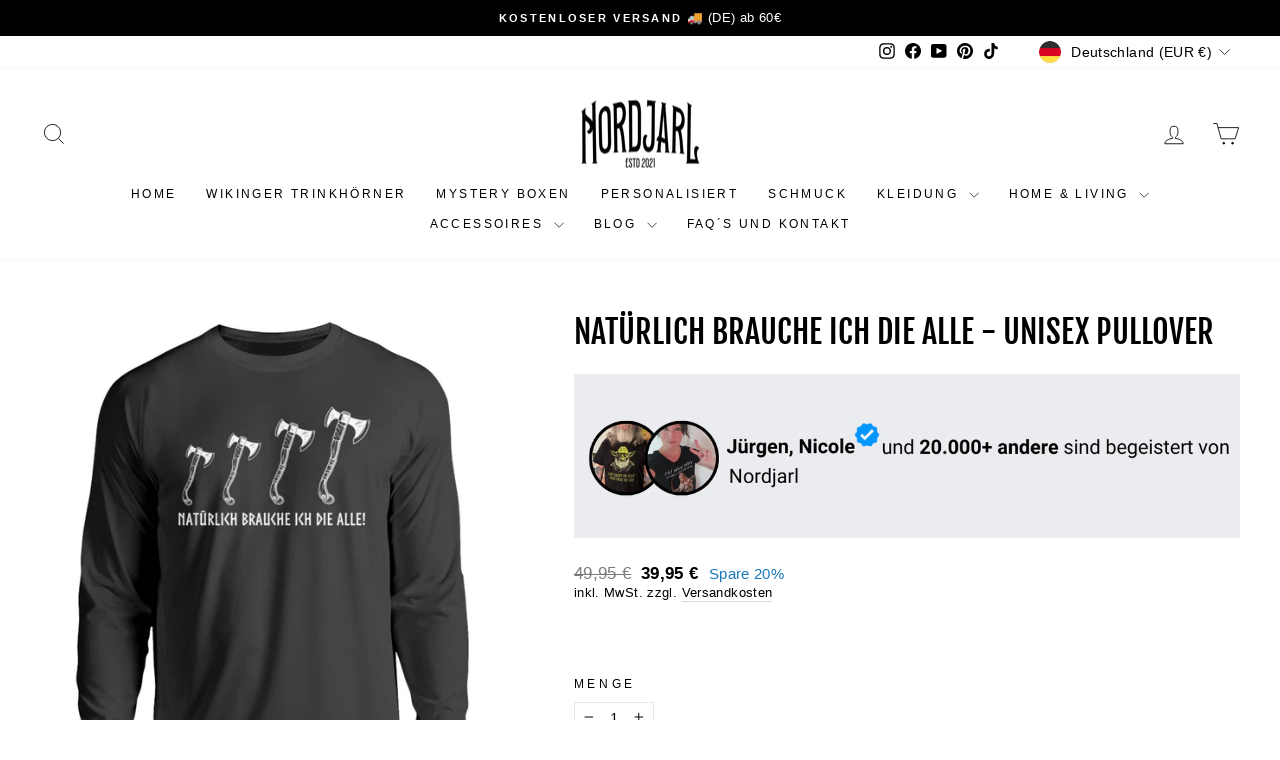

--- FILE ---
content_type: text/html; charset=utf-8
request_url: https://nordjarl.de/products/natuerlich-brauche-ich-die-alle-unisex-pullover
body_size: 57862
content:
<!doctype html>
<html class="no-js" lang="de" dir="ltr">
<head>  
  
  <meta charset="utf-8">
  <meta http-equiv="X-UA-Compatible" content="IE=edge,chrome=1">
  <meta name="viewport" content="width=device-width,initial-scale=1">
  <meta name="theme-color" content="#205476">
  <link rel="canonical" href="https://nordjarl.de/products/natuerlich-brauche-ich-die-alle-unisex-pullover"><link rel="shortcut icon" href="//nordjarl.de/cdn/shop/files/Logo_1_8a64a63b-4bda-4a1d-8410-213bebe24e35_32x32.png?v=1676915989" type="image/png" /><title>Natürlich brauche ich die alle | Herren Basic T-Shirt - nordjarl.de
&ndash; Nordjarl
</title>
<meta name="description" content="Natürlich brauche ich die alle | Herren Basic T-Shirt - In vielen Größen vorrätig ✓ Jetzt Herren Basic T-Shirt Natürlich brauche ich die alle bei Nordjarl online bestellen ✓ schneller Versand! ✓ günstige Preise! ✓"><meta property="og:site_name" content="Nordjarl">
  <meta property="og:url" content="https://nordjarl.de/products/natuerlich-brauche-ich-die-alle-unisex-pullover">
  <meta property="og:title" content="Natürlich brauche ich die alle  - Unisex Pullover">
  <meta property="og:type" content="product">
  <meta property="og:description" content="Natürlich brauche ich die alle | Herren Basic T-Shirt - In vielen Größen vorrätig ✓ Jetzt Herren Basic T-Shirt Natürlich brauche ich die alle bei Nordjarl online bestellen ✓ schneller Versand! ✓ günstige Preise! ✓"><meta property="og:image" content="http://nordjarl.de/cdn/shop/products/ukiABdSC8tk9f7ag.jpg?v=1687598031"> <meta property="og:image:secure_url" content="https://nordjarl.de/cdn/shop/products/ukiABdSC8tk9f7ag.jpg?v=1687598031"> <meta property="og:image:width" content="1100"> <meta property="og:image:height" content="1200"><script type="text/javascript">const observer = new MutationObserver(e => { e.forEach(({ addedNodes: e }) => { e.forEach(e => { 1 === e.nodeType && "SCRIPT" === e.tagName && (e.innerHTML.includes("asyncLoad") && (e.innerHTML = e.innerHTML.replace("if(window.attachEvent)", "document.addEventListener('asyncLazyLoad',function(event){asyncLoad();});if(window.attachEvent)").replaceAll(", asyncLoad", ", function(){}")), e.innerHTML.includes("PreviewBarInjector") && (e.innerHTML = e.innerHTML.replace("DOMContentLoaded", "asyncLazyLoad")), (e.className == 'analytics') && (e.type = 'text/lazyload'),(e.src.includes("assets/storefront/features")||e.src.includes("assets/shopify_pay")||e.src.includes("connect.facebook.net"))&&(e.setAttribute("data-src", e.src), e.removeAttribute("src")))})})});observer.observe(document.documentElement,{childList:!0,subtree:!0})</script> <style>#main-page{position:absolute;font-size:1200px;line-height:1;word-wrap:break-word;top:0;left:0;width:96vw;height:96vh;max-width:99vw;max-height:99vh;pointer-events:none;z-index:99999999999;color:transparent;overflow:hidden}</style><div id="main-page" data-optimizer="layout">□</div> <link rel="preload" href="//cdn.shopify.com/s/files/1/0693/0287/8457/files/global-script.js" as="script"> <script src="//cdn.shopify.com/s/files/1/0693/0287/8457/files/global-script.js" type="text/javascript"></script> <meta name="twitter:site" content="@"> <meta name="twitter:card" content="summary_large_image"> <meta name="twitter:title" content="Natürlich brauche ich die alle  - Unisex Pullover"> <meta name="twitter:description" content="Natürlich brauche ich die alle | Herren Basic T-Shirt - In vielen Größen vorrätig ✓ Jetzt Herren Basic T-Shirt Natürlich brauche ich die alle bei Nordjarl online bestellen ✓ schneller Versand! ✓ günstige Preise! ✓">
<script>
window.KiwiSizing = window.KiwiSizing === undefined ? {} : window.KiwiSizing;
KiwiSizing.shop = "nordjarl.myshopify.com";


KiwiSizing.data = {
  collections: "478906482955,494283489547",
  tags: "",
  product: "8275222954251",
  vendor: "Shirtee",
  type: "Unisex Sweatshirt",
  title: "Natürlich brauche ich die alle  - Unisex Pullover",
  images: ["\/\/nordjarl.de\/cdn\/shop\/products\/ukiABdSC8tk9f7ag.jpg?v=1687598031"],
  options: [{"name":"Farbe","position":1,"values":["Tief Schwarz"]},{"name":"Größe","position":2,"values":["XS","S","M","L","XL","XXL","3XL"]}],
  variants: [{"id":44440776081675,"title":"Tief Schwarz \/ XS","option1":"Tief Schwarz","option2":"XS","option3":null,"sku":"DRD927XPKB_JH030__XS__639","requires_shipping":true,"taxable":true,"featured_image":{"id":43659808866571,"product_id":8275222954251,"position":1,"created_at":"2023-06-24T11:13:51+02:00","updated_at":"2023-06-24T11:13:51+02:00","alt":"Tief Schwarz-639","width":1100,"height":1200,"src":"\/\/nordjarl.de\/cdn\/shop\/products\/ukiABdSC8tk9f7ag.jpg?v=1687598031","variant_ids":[44440776081675,44440776114443,44440776147211,44440776179979,44440776212747,44440776245515,44440776278283]},"available":true,"name":"Natürlich brauche ich die alle  - Unisex Pullover - Tief Schwarz \/ XS","public_title":"Tief Schwarz \/ XS","options":["Tief Schwarz","XS"],"price":3995,"weight":0,"compare_at_price":4995,"inventory_management":null,"barcode":null,"featured_media":{"alt":"Tief Schwarz-639","id":36371096731915,"position":1,"preview_image":{"aspect_ratio":0.917,"height":1200,"width":1100,"src":"\/\/nordjarl.de\/cdn\/shop\/products\/ukiABdSC8tk9f7ag.jpg?v=1687598031"}},"requires_selling_plan":false,"selling_plan_allocations":[]},{"id":44440776114443,"title":"Tief Schwarz \/ S","option1":"Tief Schwarz","option2":"S","option3":null,"sku":"DRD927XPKB_JH030__S__639","requires_shipping":true,"taxable":true,"featured_image":{"id":43659808866571,"product_id":8275222954251,"position":1,"created_at":"2023-06-24T11:13:51+02:00","updated_at":"2023-06-24T11:13:51+02:00","alt":"Tief Schwarz-639","width":1100,"height":1200,"src":"\/\/nordjarl.de\/cdn\/shop\/products\/ukiABdSC8tk9f7ag.jpg?v=1687598031","variant_ids":[44440776081675,44440776114443,44440776147211,44440776179979,44440776212747,44440776245515,44440776278283]},"available":true,"name":"Natürlich brauche ich die alle  - Unisex Pullover - Tief Schwarz \/ S","public_title":"Tief Schwarz \/ S","options":["Tief Schwarz","S"],"price":3995,"weight":0,"compare_at_price":4995,"inventory_management":null,"barcode":null,"featured_media":{"alt":"Tief Schwarz-639","id":36371096731915,"position":1,"preview_image":{"aspect_ratio":0.917,"height":1200,"width":1100,"src":"\/\/nordjarl.de\/cdn\/shop\/products\/ukiABdSC8tk9f7ag.jpg?v=1687598031"}},"requires_selling_plan":false,"selling_plan_allocations":[]},{"id":44440776147211,"title":"Tief Schwarz \/ M","option1":"Tief Schwarz","option2":"M","option3":null,"sku":"DRD927XPKB_JH030__M__639","requires_shipping":true,"taxable":true,"featured_image":{"id":43659808866571,"product_id":8275222954251,"position":1,"created_at":"2023-06-24T11:13:51+02:00","updated_at":"2023-06-24T11:13:51+02:00","alt":"Tief Schwarz-639","width":1100,"height":1200,"src":"\/\/nordjarl.de\/cdn\/shop\/products\/ukiABdSC8tk9f7ag.jpg?v=1687598031","variant_ids":[44440776081675,44440776114443,44440776147211,44440776179979,44440776212747,44440776245515,44440776278283]},"available":true,"name":"Natürlich brauche ich die alle  - Unisex Pullover - Tief Schwarz \/ M","public_title":"Tief Schwarz \/ M","options":["Tief Schwarz","M"],"price":3995,"weight":0,"compare_at_price":4995,"inventory_management":null,"barcode":null,"featured_media":{"alt":"Tief Schwarz-639","id":36371096731915,"position":1,"preview_image":{"aspect_ratio":0.917,"height":1200,"width":1100,"src":"\/\/nordjarl.de\/cdn\/shop\/products\/ukiABdSC8tk9f7ag.jpg?v=1687598031"}},"requires_selling_plan":false,"selling_plan_allocations":[]},{"id":44440776179979,"title":"Tief Schwarz \/ L","option1":"Tief Schwarz","option2":"L","option3":null,"sku":"DRD927XPKB_JH030__L__639","requires_shipping":true,"taxable":true,"featured_image":{"id":43659808866571,"product_id":8275222954251,"position":1,"created_at":"2023-06-24T11:13:51+02:00","updated_at":"2023-06-24T11:13:51+02:00","alt":"Tief Schwarz-639","width":1100,"height":1200,"src":"\/\/nordjarl.de\/cdn\/shop\/products\/ukiABdSC8tk9f7ag.jpg?v=1687598031","variant_ids":[44440776081675,44440776114443,44440776147211,44440776179979,44440776212747,44440776245515,44440776278283]},"available":false,"name":"Natürlich brauche ich die alle  - Unisex Pullover - Tief Schwarz \/ L","public_title":"Tief Schwarz \/ L","options":["Tief Schwarz","L"],"price":3995,"weight":0,"compare_at_price":4995,"inventory_management":"shopify","barcode":null,"featured_media":{"alt":"Tief Schwarz-639","id":36371096731915,"position":1,"preview_image":{"aspect_ratio":0.917,"height":1200,"width":1100,"src":"\/\/nordjarl.de\/cdn\/shop\/products\/ukiABdSC8tk9f7ag.jpg?v=1687598031"}},"requires_selling_plan":false,"selling_plan_allocations":[]},{"id":44440776212747,"title":"Tief Schwarz \/ XL","option1":"Tief Schwarz","option2":"XL","option3":null,"sku":"DRD927XPKB_JH030__XL__639","requires_shipping":true,"taxable":true,"featured_image":{"id":43659808866571,"product_id":8275222954251,"position":1,"created_at":"2023-06-24T11:13:51+02:00","updated_at":"2023-06-24T11:13:51+02:00","alt":"Tief Schwarz-639","width":1100,"height":1200,"src":"\/\/nordjarl.de\/cdn\/shop\/products\/ukiABdSC8tk9f7ag.jpg?v=1687598031","variant_ids":[44440776081675,44440776114443,44440776147211,44440776179979,44440776212747,44440776245515,44440776278283]},"available":true,"name":"Natürlich brauche ich die alle  - Unisex Pullover - Tief Schwarz \/ XL","public_title":"Tief Schwarz \/ XL","options":["Tief Schwarz","XL"],"price":3995,"weight":0,"compare_at_price":4995,"inventory_management":null,"barcode":null,"featured_media":{"alt":"Tief Schwarz-639","id":36371096731915,"position":1,"preview_image":{"aspect_ratio":0.917,"height":1200,"width":1100,"src":"\/\/nordjarl.de\/cdn\/shop\/products\/ukiABdSC8tk9f7ag.jpg?v=1687598031"}},"requires_selling_plan":false,"selling_plan_allocations":[]},{"id":44440776245515,"title":"Tief Schwarz \/ XXL","option1":"Tief Schwarz","option2":"XXL","option3":null,"sku":"DRD927XPKB_JH030__XXL__639","requires_shipping":true,"taxable":true,"featured_image":{"id":43659808866571,"product_id":8275222954251,"position":1,"created_at":"2023-06-24T11:13:51+02:00","updated_at":"2023-06-24T11:13:51+02:00","alt":"Tief Schwarz-639","width":1100,"height":1200,"src":"\/\/nordjarl.de\/cdn\/shop\/products\/ukiABdSC8tk9f7ag.jpg?v=1687598031","variant_ids":[44440776081675,44440776114443,44440776147211,44440776179979,44440776212747,44440776245515,44440776278283]},"available":true,"name":"Natürlich brauche ich die alle  - Unisex Pullover - Tief Schwarz \/ XXL","public_title":"Tief Schwarz \/ XXL","options":["Tief Schwarz","XXL"],"price":3995,"weight":0,"compare_at_price":4995,"inventory_management":null,"barcode":null,"featured_media":{"alt":"Tief Schwarz-639","id":36371096731915,"position":1,"preview_image":{"aspect_ratio":0.917,"height":1200,"width":1100,"src":"\/\/nordjarl.de\/cdn\/shop\/products\/ukiABdSC8tk9f7ag.jpg?v=1687598031"}},"requires_selling_plan":false,"selling_plan_allocations":[]},{"id":44440776278283,"title":"Tief Schwarz \/ 3XL","option1":"Tief Schwarz","option2":"3XL","option3":null,"sku":"DRD927XPKB_JH030__3XL__639","requires_shipping":true,"taxable":true,"featured_image":{"id":43659808866571,"product_id":8275222954251,"position":1,"created_at":"2023-06-24T11:13:51+02:00","updated_at":"2023-06-24T11:13:51+02:00","alt":"Tief Schwarz-639","width":1100,"height":1200,"src":"\/\/nordjarl.de\/cdn\/shop\/products\/ukiABdSC8tk9f7ag.jpg?v=1687598031","variant_ids":[44440776081675,44440776114443,44440776147211,44440776179979,44440776212747,44440776245515,44440776278283]},"available":true,"name":"Natürlich brauche ich die alle  - Unisex Pullover - Tief Schwarz \/ 3XL","public_title":"Tief Schwarz \/ 3XL","options":["Tief Schwarz","3XL"],"price":3995,"weight":0,"compare_at_price":4995,"inventory_management":null,"barcode":null,"featured_media":{"alt":"Tief Schwarz-639","id":36371096731915,"position":1,"preview_image":{"aspect_ratio":0.917,"height":1200,"width":1100,"src":"\/\/nordjarl.de\/cdn\/shop\/products\/ukiABdSC8tk9f7ag.jpg?v=1687598031"}},"requires_selling_plan":false,"selling_plan_allocations":[]}],
};

</script>
  <!-- Google tag (gtag.js) -->
  <script async src="https://www.googletagmanager.com/gtag/js?id=Tag_ID"></script>
  <script>
   window.dataLayer = window.dataLayer || [];
   function gtag(){dataLayer.push(arguments);}
   gtag('js', new Date());
   gtag('config', 'Tag_ID');
  </script>
  <script async type="text/javascript" src="https://static.klaviyo.com/onsite/js/klaviyo.js?company_id=UdebLB"></script>
  <script>
  var head = document.head;
  var script = document.createElement('script');
  script.type = 'text/javascript';
  script.src = "https://h.nordjarl.de/v1/lst/universal-script?ph=344f686c46cb21689648906eeac14c29f0dd2825bab9eb2ff5aac5dc7d4a68a9&tag=!clicked&origin=SHOPIFY&spa=true&shopify_ppp=true&ref_url=" + encodeURI(document.URL) ;
  head.appendChild(script);
  </script>
  
  <!-- Meta Pixel Code -->
  <script>
  !function(f,b,e,v,n,t,s)
  {if(f.fbq)return;n=f.fbq=function(){n.callMethod?
  n.callMethod.apply(n,arguments):n.queue.push(arguments)};
  if(!f._fbq)f._fbq=n;n.push=n;n.loaded=!0;n.version='2.0';
  n.queue=[];t=b.createElement(e);t.async=!0;
  t.src=v;s=b.getElementsByTagName(e)[0];
  s.parentNode.insertBefore(t,s)}(window, document,'script',
  'https://connect.facebook.net/en_US/fbevents.js');
  fbq('init', '828369995608390');
  fbq('track', 'PageView');
  </script>
  <noscript><img height="1" width="1" style="display:none"
  src="https://www.facebook.com/tr?id=828369995608390&ev=PageView&noscript=1"
  /></noscript>
  <!-- End Meta Pixel Code -->
  

  <link rel="preconnect" href="https://cdn.shopify.com" crossorigin>
  <link rel="preconnect" href="https://fonts.shopifycdn.com" crossorigin>
  <link rel="dns-prefetch" href="https://productreviews.shopifycdn.com">
  <link rel="dns-prefetch" href="https://ajax.googleapis.com">
  <link rel="dns-prefetch" href="https://maps.googleapis.com">
  <link rel="dns-prefetch" href="https://maps.gstatic.com"><style data-shopify>@font-face {
  font-family: "Fjalla One";
  font-weight: 400;
  font-style: normal;
  font-display: swap;
  src: url("//nordjarl.de/cdn/fonts/fjalla_one/fjallaone_n4.262edaf1abaf5ed669f7ecd26fc3e24707a0ad85.woff2") format("woff2"),
       url("//nordjarl.de/cdn/fonts/fjalla_one/fjallaone_n4.f67f40342efd2b34cae019d50b4b5c4da6fc5da7.woff") format("woff");
}

  

  
  
  
</style><link href="//nordjarl.de/cdn/shop/t/44/assets/theme.css?v=120511567940642164411725973349" rel="stylesheet" type="text/css" media="all" />
<style data-shopify>:root {
    --typeHeaderPrimary: "Fjalla One";
    --typeHeaderFallback: sans-serif;
    --typeHeaderSize: 38px;
    --typeHeaderWeight: 400;
    --typeHeaderLineHeight: 1.1;
    --typeHeaderSpacing: 0.0em;

    --typeBasePrimary:"system_ui";
    --typeBaseFallback:-apple-system, 'Segoe UI', Roboto, 'Helvetica Neue', 'Noto Sans', 'Liberation Sans', Arial, sans-serif, 'Apple Color Emoji', 'Segoe UI Emoji', 'Segoe UI Symbol', 'Noto Color Emoji';
    --typeBaseSize: 15px;
    --typeBaseWeight: 400;
    --typeBaseSpacing: 0.025em;
    --typeBaseLineHeight: 1.3;
    --typeBaselineHeightMinus01: 1.2;

    --typeCollectionTitle: 20px;

    --iconWeight: 2px;
    --iconLinecaps: miter;

    
        --buttonRadius: 0;
    

    --colorGridOverlayOpacity: 0.1;
    }

    .placeholder-content {
    background-image: linear-gradient(100deg, #ffffff 40%, #f7f7f7 63%, #ffffff 79%);
    }</style><script>
    document.documentElement.className = document.documentElement.className.replace('no-js', 'js');

    window.theme = window.theme || {};
    theme.routes = {
      home: "/",
      cart: "/cart.js",
      cartPage: "/cart",
      cartAdd: "/cart/add.js",
      cartChange: "/cart/change.js",
      search: "/search",
      predictiveSearch: "/search/suggest"
    };
    theme.strings = {
      soldOut: "Ausverkauft",
      unavailable: "Nicht verfügbar",
      inStockLabel: "Auf Lager",
      oneStockLabel: "",
      otherStockLabel: "",
      willNotShipUntil: "Wird nach dem [date] versendet",
      willBeInStockAfter: "Wird nach dem [date] auf Lager sein",
      waitingForStock: "Nachbestellt, bald verfügbar",
      savePrice: "Spare [saved_amount]",
      cartEmpty: "Ihr Einkaufswagen ist im Moment leer.",
      cartTermsConfirmation: "Sie müssen den Verkaufsbedingungen zustimmen, um auszuchecken",
      searchCollections: "Kollektionen",
      searchPages: "Seiten",
      searchArticles: "Artikel",
      productFrom: "Von ",
      maxQuantity: "Du kannst nur haben [quantity] von [title] in Ihrem Warenkorbt."
    };
    theme.settings = {
      cartType: "drawer",
      isCustomerTemplate: false,
      moneyFormat: "{{amount_with_comma_separator}} €",
      saveType: "percent",
      productImageSize: "natural",
      productImageCover: true,
      predictiveSearch: true,
      predictiveSearchType: null,
      predictiveSearchVendor: false,
      predictiveSearchPrice: false,
      quickView: false,
      themeName: 'Impulse',
      themeVersion: "7.5.1"
    };
  </script>

  <script>window.performance && window.performance.mark && window.performance.mark('shopify.content_for_header.start');</script><meta name="google-site-verification" content="PUNCEImTYvXvUDsnwi-n_FbmWHNE3AUVEBjusu8pvdM">
<meta name="google-site-verification" content="6aFy2F8IEQTz10zg20vCFQoj36tbZt_ZF2RFchoiJk4">
<meta name="google-site-verification" content="4EoHk3qQPWwpkEdXefgvwSyKH3NYT6dRXZRSOmt3L0o">
<meta id="shopify-digital-wallet" name="shopify-digital-wallet" content="/56831967386/digital_wallets/dialog">
<meta name="shopify-checkout-api-token" content="788fa3577517f0257f02388255516ec0">
<meta id="in-context-paypal-metadata" data-shop-id="56831967386" data-venmo-supported="false" data-environment="production" data-locale="de_DE" data-paypal-v4="true" data-currency="EUR">
<link rel="alternate" type="application/json+oembed" href="https://nordjarl.de/products/natuerlich-brauche-ich-die-alle-unisex-pullover.oembed">
<script async="async" src="/checkouts/internal/preloads.js?locale=de-DE"></script>
<link rel="preconnect" href="https://shop.app" crossorigin="anonymous">
<script async="async" src="https://shop.app/checkouts/internal/preloads.js?locale=de-DE&shop_id=56831967386" crossorigin="anonymous"></script>
<script id="apple-pay-shop-capabilities" type="application/json">{"shopId":56831967386,"countryCode":"DE","currencyCode":"EUR","merchantCapabilities":["supports3DS"],"merchantId":"gid:\/\/shopify\/Shop\/56831967386","merchantName":"Nordjarl","requiredBillingContactFields":["postalAddress","email"],"requiredShippingContactFields":["postalAddress","email"],"shippingType":"shipping","supportedNetworks":["visa","maestro","masterCard","amex"],"total":{"type":"pending","label":"Nordjarl","amount":"1.00"},"shopifyPaymentsEnabled":true,"supportsSubscriptions":true}</script>
<script id="shopify-features" type="application/json">{"accessToken":"788fa3577517f0257f02388255516ec0","betas":["rich-media-storefront-analytics"],"domain":"nordjarl.de","predictiveSearch":true,"shopId":56831967386,"locale":"de"}</script>
<script>var Shopify = Shopify || {};
Shopify.shop = "nordjarl.myshopify.com";
Shopify.locale = "de";
Shopify.currency = {"active":"EUR","rate":"1.0"};
Shopify.country = "DE";
Shopify.theme = {"name":"Nordjarl V.7.5.1 - Alex","id":154350321931,"schema_name":"Impulse","schema_version":"7.5.1","theme_store_id":857,"role":"main"};
Shopify.theme.handle = "null";
Shopify.theme.style = {"id":null,"handle":null};
Shopify.cdnHost = "nordjarl.de/cdn";
Shopify.routes = Shopify.routes || {};
Shopify.routes.root = "/";</script>
<script type="module">!function(o){(o.Shopify=o.Shopify||{}).modules=!0}(window);</script>
<script>!function(o){function n(){var o=[];function n(){o.push(Array.prototype.slice.apply(arguments))}return n.q=o,n}var t=o.Shopify=o.Shopify||{};t.loadFeatures=n(),t.autoloadFeatures=n()}(window);</script>
<script>
  window.ShopifyPay = window.ShopifyPay || {};
  window.ShopifyPay.apiHost = "shop.app\/pay";
  window.ShopifyPay.redirectState = null;
</script>
<script id="shop-js-analytics" type="application/json">{"pageType":"product"}</script>
<script defer="defer" async type="module" src="//nordjarl.de/cdn/shopifycloud/shop-js/modules/v2/client.init-shop-cart-sync_e98Ab_XN.de.esm.js"></script>
<script defer="defer" async type="module" src="//nordjarl.de/cdn/shopifycloud/shop-js/modules/v2/chunk.common_Pcw9EP95.esm.js"></script>
<script defer="defer" async type="module" src="//nordjarl.de/cdn/shopifycloud/shop-js/modules/v2/chunk.modal_CzmY4ZhL.esm.js"></script>
<script type="module">
  await import("//nordjarl.de/cdn/shopifycloud/shop-js/modules/v2/client.init-shop-cart-sync_e98Ab_XN.de.esm.js");
await import("//nordjarl.de/cdn/shopifycloud/shop-js/modules/v2/chunk.common_Pcw9EP95.esm.js");
await import("//nordjarl.de/cdn/shopifycloud/shop-js/modules/v2/chunk.modal_CzmY4ZhL.esm.js");

  window.Shopify.SignInWithShop?.initShopCartSync?.({"fedCMEnabled":true,"windoidEnabled":true});

</script>
<script>
  window.Shopify = window.Shopify || {};
  if (!window.Shopify.featureAssets) window.Shopify.featureAssets = {};
  window.Shopify.featureAssets['shop-js'] = {"shop-cart-sync":["modules/v2/client.shop-cart-sync_DazCVyJ3.de.esm.js","modules/v2/chunk.common_Pcw9EP95.esm.js","modules/v2/chunk.modal_CzmY4ZhL.esm.js"],"init-fed-cm":["modules/v2/client.init-fed-cm_D0AulfmK.de.esm.js","modules/v2/chunk.common_Pcw9EP95.esm.js","modules/v2/chunk.modal_CzmY4ZhL.esm.js"],"shop-cash-offers":["modules/v2/client.shop-cash-offers_BISyWFEA.de.esm.js","modules/v2/chunk.common_Pcw9EP95.esm.js","modules/v2/chunk.modal_CzmY4ZhL.esm.js"],"shop-login-button":["modules/v2/client.shop-login-button_D_c1vx_E.de.esm.js","modules/v2/chunk.common_Pcw9EP95.esm.js","modules/v2/chunk.modal_CzmY4ZhL.esm.js"],"pay-button":["modules/v2/client.pay-button_CHADzJ4g.de.esm.js","modules/v2/chunk.common_Pcw9EP95.esm.js","modules/v2/chunk.modal_CzmY4ZhL.esm.js"],"shop-button":["modules/v2/client.shop-button_CQnD2U3v.de.esm.js","modules/v2/chunk.common_Pcw9EP95.esm.js","modules/v2/chunk.modal_CzmY4ZhL.esm.js"],"avatar":["modules/v2/client.avatar_BTnouDA3.de.esm.js"],"init-windoid":["modules/v2/client.init-windoid_CmA0-hrC.de.esm.js","modules/v2/chunk.common_Pcw9EP95.esm.js","modules/v2/chunk.modal_CzmY4ZhL.esm.js"],"init-shop-for-new-customer-accounts":["modules/v2/client.init-shop-for-new-customer-accounts_BCzC_Mib.de.esm.js","modules/v2/client.shop-login-button_D_c1vx_E.de.esm.js","modules/v2/chunk.common_Pcw9EP95.esm.js","modules/v2/chunk.modal_CzmY4ZhL.esm.js"],"init-shop-email-lookup-coordinator":["modules/v2/client.init-shop-email-lookup-coordinator_DYzOit4u.de.esm.js","modules/v2/chunk.common_Pcw9EP95.esm.js","modules/v2/chunk.modal_CzmY4ZhL.esm.js"],"init-shop-cart-sync":["modules/v2/client.init-shop-cart-sync_e98Ab_XN.de.esm.js","modules/v2/chunk.common_Pcw9EP95.esm.js","modules/v2/chunk.modal_CzmY4ZhL.esm.js"],"shop-toast-manager":["modules/v2/client.shop-toast-manager_Bc-1elH8.de.esm.js","modules/v2/chunk.common_Pcw9EP95.esm.js","modules/v2/chunk.modal_CzmY4ZhL.esm.js"],"init-customer-accounts":["modules/v2/client.init-customer-accounts_CqlRHmZs.de.esm.js","modules/v2/client.shop-login-button_D_c1vx_E.de.esm.js","modules/v2/chunk.common_Pcw9EP95.esm.js","modules/v2/chunk.modal_CzmY4ZhL.esm.js"],"init-customer-accounts-sign-up":["modules/v2/client.init-customer-accounts-sign-up_DZmBw6yB.de.esm.js","modules/v2/client.shop-login-button_D_c1vx_E.de.esm.js","modules/v2/chunk.common_Pcw9EP95.esm.js","modules/v2/chunk.modal_CzmY4ZhL.esm.js"],"shop-follow-button":["modules/v2/client.shop-follow-button_Cx-w7rSq.de.esm.js","modules/v2/chunk.common_Pcw9EP95.esm.js","modules/v2/chunk.modal_CzmY4ZhL.esm.js"],"checkout-modal":["modules/v2/client.checkout-modal_Djjmh8qM.de.esm.js","modules/v2/chunk.common_Pcw9EP95.esm.js","modules/v2/chunk.modal_CzmY4ZhL.esm.js"],"shop-login":["modules/v2/client.shop-login_DMZMgoZf.de.esm.js","modules/v2/chunk.common_Pcw9EP95.esm.js","modules/v2/chunk.modal_CzmY4ZhL.esm.js"],"lead-capture":["modules/v2/client.lead-capture_SqejaEd8.de.esm.js","modules/v2/chunk.common_Pcw9EP95.esm.js","modules/v2/chunk.modal_CzmY4ZhL.esm.js"],"payment-terms":["modules/v2/client.payment-terms_DUeEqFTJ.de.esm.js","modules/v2/chunk.common_Pcw9EP95.esm.js","modules/v2/chunk.modal_CzmY4ZhL.esm.js"]};
</script>
<script>(function() {
  var isLoaded = false;
  function asyncLoad() {
    if (isLoaded) return;
    isLoaded = true;
    var urls = ["https:\/\/loox.io\/widget\/NyZmAZ1mjq\/loox.1623847602430.js?shop=nordjarl.myshopify.com","https:\/\/wheelstatic.com\/wheel_app\/script\/?shop=nordjarl.myshopify.com","https:\/\/trust.conversionbear.com\/script?app=trust_badge\u0026shop=nordjarl.myshopify.com","https:\/\/app.kiwisizing.com\/web\/js\/dist\/kiwiSizing\/plugin\/SizingPlugin.prod.js?v=330\u0026shop=nordjarl.myshopify.com","https:\/\/cdn.hextom.com\/js\/eventpromotionbar.js?shop=nordjarl.myshopify.com","https:\/\/cdn.hextom.com\/js\/ultimatesalesboost.js?shop=nordjarl.myshopify.com","https:\/\/ecommplugins-scripts.trustpilot.com\/v2.1\/js\/header.min.js?settings=eyJrZXkiOiJwSlB4bk4wMWFVWWUxcm04IiwicyI6InNrdSJ9\u0026shop=nordjarl.myshopify.com","https:\/\/ecommplugins-scripts.trustpilot.com\/v2.1\/js\/success.min.js?settings=eyJrZXkiOiJwSlB4bk4wMWFVWWUxcm04IiwicyI6InNrdSIsInQiOlsib3JkZXJzL2Z1bGZpbGxlZCJdLCJ2IjoiIiwiYSI6IiJ9\u0026shop=nordjarl.myshopify.com","https:\/\/ecommplugins-trustboxsettings.trustpilot.com\/nordjarl.myshopify.com.js?settings=1746180108669\u0026shop=nordjarl.myshopify.com"];
    for (var i = 0; i < urls.length; i++) {
      var s = document.createElement('script');
      s.type = 'text/javascript';
      s.async = true;
      s.src = urls[i];
      var x = document.getElementsByTagName('script')[0];
      x.parentNode.insertBefore(s, x);
    }
  };
  if(window.attachEvent) {
    window.attachEvent('onload', asyncLoad);
  } else {
    window.addEventListener('load', asyncLoad, false);
  }
})();</script>
<script id="__st">var __st={"a":56831967386,"offset":3600,"reqid":"e24e7305-b876-49c9-9d50-1b4cb6d7fc2a-1769060947","pageurl":"nordjarl.de\/products\/natuerlich-brauche-ich-die-alle-unisex-pullover","u":"24695e88d0f4","p":"product","rtyp":"product","rid":8275222954251};</script>
<script>window.ShopifyPaypalV4VisibilityTracking = true;</script>
<script id="captcha-bootstrap">!function(){'use strict';const t='contact',e='account',n='new_comment',o=[[t,t],['blogs',n],['comments',n],[t,'customer']],c=[[e,'customer_login'],[e,'guest_login'],[e,'recover_customer_password'],[e,'create_customer']],r=t=>t.map((([t,e])=>`form[action*='/${t}']:not([data-nocaptcha='true']) input[name='form_type'][value='${e}']`)).join(','),a=t=>()=>t?[...document.querySelectorAll(t)].map((t=>t.form)):[];function s(){const t=[...o],e=r(t);return a(e)}const i='password',u='form_key',d=['recaptcha-v3-token','g-recaptcha-response','h-captcha-response',i],f=()=>{try{return window.sessionStorage}catch{return}},m='__shopify_v',_=t=>t.elements[u];function p(t,e,n=!1){try{const o=window.sessionStorage,c=JSON.parse(o.getItem(e)),{data:r}=function(t){const{data:e,action:n}=t;return t[m]||n?{data:e,action:n}:{data:t,action:n}}(c);for(const[e,n]of Object.entries(r))t.elements[e]&&(t.elements[e].value=n);n&&o.removeItem(e)}catch(o){console.error('form repopulation failed',{error:o})}}const l='form_type',E='cptcha';function T(t){t.dataset[E]=!0}const w=window,h=w.document,L='Shopify',v='ce_forms',y='captcha';let A=!1;((t,e)=>{const n=(g='f06e6c50-85a8-45c8-87d0-21a2b65856fe',I='https://cdn.shopify.com/shopifycloud/storefront-forms-hcaptcha/ce_storefront_forms_captcha_hcaptcha.v1.5.2.iife.js',D={infoText:'Durch hCaptcha geschützt',privacyText:'Datenschutz',termsText:'Allgemeine Geschäftsbedingungen'},(t,e,n)=>{const o=w[L][v],c=o.bindForm;if(c)return c(t,g,e,D).then(n);var r;o.q.push([[t,g,e,D],n]),r=I,A||(h.body.append(Object.assign(h.createElement('script'),{id:'captcha-provider',async:!0,src:r})),A=!0)});var g,I,D;w[L]=w[L]||{},w[L][v]=w[L][v]||{},w[L][v].q=[],w[L][y]=w[L][y]||{},w[L][y].protect=function(t,e){n(t,void 0,e),T(t)},Object.freeze(w[L][y]),function(t,e,n,w,h,L){const[v,y,A,g]=function(t,e,n){const i=e?o:[],u=t?c:[],d=[...i,...u],f=r(d),m=r(i),_=r(d.filter((([t,e])=>n.includes(e))));return[a(f),a(m),a(_),s()]}(w,h,L),I=t=>{const e=t.target;return e instanceof HTMLFormElement?e:e&&e.form},D=t=>v().includes(t);t.addEventListener('submit',(t=>{const e=I(t);if(!e)return;const n=D(e)&&!e.dataset.hcaptchaBound&&!e.dataset.recaptchaBound,o=_(e),c=g().includes(e)&&(!o||!o.value);(n||c)&&t.preventDefault(),c&&!n&&(function(t){try{if(!f())return;!function(t){const e=f();if(!e)return;const n=_(t);if(!n)return;const o=n.value;o&&e.removeItem(o)}(t);const e=Array.from(Array(32),(()=>Math.random().toString(36)[2])).join('');!function(t,e){_(t)||t.append(Object.assign(document.createElement('input'),{type:'hidden',name:u})),t.elements[u].value=e}(t,e),function(t,e){const n=f();if(!n)return;const o=[...t.querySelectorAll(`input[type='${i}']`)].map((({name:t})=>t)),c=[...d,...o],r={};for(const[a,s]of new FormData(t).entries())c.includes(a)||(r[a]=s);n.setItem(e,JSON.stringify({[m]:1,action:t.action,data:r}))}(t,e)}catch(e){console.error('failed to persist form',e)}}(e),e.submit())}));const S=(t,e)=>{t&&!t.dataset[E]&&(n(t,e.some((e=>e===t))),T(t))};for(const o of['focusin','change'])t.addEventListener(o,(t=>{const e=I(t);D(e)&&S(e,y())}));const B=e.get('form_key'),M=e.get(l),P=B&&M;t.addEventListener('DOMContentLoaded',(()=>{const t=y();if(P)for(const e of t)e.elements[l].value===M&&p(e,B);[...new Set([...A(),...v().filter((t=>'true'===t.dataset.shopifyCaptcha))])].forEach((e=>S(e,t)))}))}(h,new URLSearchParams(w.location.search),n,t,e,['guest_login'])})(!0,!0)}();</script>
<script integrity="sha256-4kQ18oKyAcykRKYeNunJcIwy7WH5gtpwJnB7kiuLZ1E=" data-source-attribution="shopify.loadfeatures" defer="defer" src="//nordjarl.de/cdn/shopifycloud/storefront/assets/storefront/load_feature-a0a9edcb.js" crossorigin="anonymous"></script>
<script crossorigin="anonymous" defer="defer" src="//nordjarl.de/cdn/shopifycloud/storefront/assets/shopify_pay/storefront-65b4c6d7.js?v=20250812"></script>
<script data-source-attribution="shopify.dynamic_checkout.dynamic.init">var Shopify=Shopify||{};Shopify.PaymentButton=Shopify.PaymentButton||{isStorefrontPortableWallets:!0,init:function(){window.Shopify.PaymentButton.init=function(){};var t=document.createElement("script");t.src="https://nordjarl.de/cdn/shopifycloud/portable-wallets/latest/portable-wallets.de.js",t.type="module",document.head.appendChild(t)}};
</script>
<script data-source-attribution="shopify.dynamic_checkout.buyer_consent">
  function portableWalletsHideBuyerConsent(e){var t=document.getElementById("shopify-buyer-consent"),n=document.getElementById("shopify-subscription-policy-button");t&&n&&(t.classList.add("hidden"),t.setAttribute("aria-hidden","true"),n.removeEventListener("click",e))}function portableWalletsShowBuyerConsent(e){var t=document.getElementById("shopify-buyer-consent"),n=document.getElementById("shopify-subscription-policy-button");t&&n&&(t.classList.remove("hidden"),t.removeAttribute("aria-hidden"),n.addEventListener("click",e))}window.Shopify?.PaymentButton&&(window.Shopify.PaymentButton.hideBuyerConsent=portableWalletsHideBuyerConsent,window.Shopify.PaymentButton.showBuyerConsent=portableWalletsShowBuyerConsent);
</script>
<script data-source-attribution="shopify.dynamic_checkout.cart.bootstrap">document.addEventListener("DOMContentLoaded",(function(){function t(){return document.querySelector("shopify-accelerated-checkout-cart, shopify-accelerated-checkout")}if(t())Shopify.PaymentButton.init();else{new MutationObserver((function(e,n){t()&&(Shopify.PaymentButton.init(),n.disconnect())})).observe(document.body,{childList:!0,subtree:!0})}}));
</script>
<script id='scb4127' type='text/javascript' async='' src='https://nordjarl.de/cdn/shopifycloud/privacy-banner/storefront-banner.js'></script><link id="shopify-accelerated-checkout-styles" rel="stylesheet" media="screen" href="https://nordjarl.de/cdn/shopifycloud/portable-wallets/latest/accelerated-checkout-backwards-compat.css" crossorigin="anonymous">
<style id="shopify-accelerated-checkout-cart">
        #shopify-buyer-consent {
  margin-top: 1em;
  display: inline-block;
  width: 100%;
}

#shopify-buyer-consent.hidden {
  display: none;
}

#shopify-subscription-policy-button {
  background: none;
  border: none;
  padding: 0;
  text-decoration: underline;
  font-size: inherit;
  cursor: pointer;
}

#shopify-subscription-policy-button::before {
  box-shadow: none;
}

      </style>

<script>window.performance && window.performance.mark && window.performance.mark('shopify.content_for_header.end');</script>

  <script src="//nordjarl.de/cdn/shop/t/44/assets/vendor-scripts-v11.js" defer="defer"></script><link rel="stylesheet" href="//nordjarl.de/cdn/shop/t/44/assets/country-flags.css"><script src="//nordjarl.de/cdn/shop/t/44/assets/theme.js?v=136904160527539270741725540128" defer="defer"></script>


<!-- BEGIN app block: shopify://apps/pagefly-page-builder/blocks/app-embed/83e179f7-59a0-4589-8c66-c0dddf959200 -->

<!-- BEGIN app snippet: pagefly-cro-ab-testing-main -->







<script>
  ;(function () {
    const url = new URL(window.location)
    const viewParam = url.searchParams.get('view')
    if (viewParam && viewParam.includes('variant-pf-')) {
      url.searchParams.set('pf_v', viewParam)
      url.searchParams.delete('view')
      window.history.replaceState({}, '', url)
    }
  })()
</script>



<script type='module'>
  
  window.PAGEFLY_CRO = window.PAGEFLY_CRO || {}

  window.PAGEFLY_CRO['data_debug'] = {
    original_template_suffix: "all_products",
    allow_ab_test: false,
    ab_test_start_time: 0,
    ab_test_end_time: 0,
    today_date_time: 1769060947000,
  }
  window.PAGEFLY_CRO['GA4'] = { enabled: false}
</script>

<!-- END app snippet -->








  <script src='https://cdn.shopify.com/extensions/019bb4f9-aed6-78a3-be91-e9d44663e6bf/pagefly-page-builder-215/assets/pagefly-helper.js' defer='defer'></script>

  <script src='https://cdn.shopify.com/extensions/019bb4f9-aed6-78a3-be91-e9d44663e6bf/pagefly-page-builder-215/assets/pagefly-general-helper.js' defer='defer'></script>

  <script src='https://cdn.shopify.com/extensions/019bb4f9-aed6-78a3-be91-e9d44663e6bf/pagefly-page-builder-215/assets/pagefly-snap-slider.js' defer='defer'></script>

  <script src='https://cdn.shopify.com/extensions/019bb4f9-aed6-78a3-be91-e9d44663e6bf/pagefly-page-builder-215/assets/pagefly-slideshow-v3.js' defer='defer'></script>

  <script src='https://cdn.shopify.com/extensions/019bb4f9-aed6-78a3-be91-e9d44663e6bf/pagefly-page-builder-215/assets/pagefly-slideshow-v4.js' defer='defer'></script>

  <script src='https://cdn.shopify.com/extensions/019bb4f9-aed6-78a3-be91-e9d44663e6bf/pagefly-page-builder-215/assets/pagefly-glider.js' defer='defer'></script>

  <script src='https://cdn.shopify.com/extensions/019bb4f9-aed6-78a3-be91-e9d44663e6bf/pagefly-page-builder-215/assets/pagefly-slideshow-v1-v2.js' defer='defer'></script>

  <script src='https://cdn.shopify.com/extensions/019bb4f9-aed6-78a3-be91-e9d44663e6bf/pagefly-page-builder-215/assets/pagefly-product-media.js' defer='defer'></script>

  <script src='https://cdn.shopify.com/extensions/019bb4f9-aed6-78a3-be91-e9d44663e6bf/pagefly-page-builder-215/assets/pagefly-product.js' defer='defer'></script>


<script id='pagefly-helper-data' type='application/json'>
  {
    "page_optimization": {
      "assets_prefetching": false
    },
    "elements_asset_mapper": {
      "Accordion": "https://cdn.shopify.com/extensions/019bb4f9-aed6-78a3-be91-e9d44663e6bf/pagefly-page-builder-215/assets/pagefly-accordion.js",
      "Accordion3": "https://cdn.shopify.com/extensions/019bb4f9-aed6-78a3-be91-e9d44663e6bf/pagefly-page-builder-215/assets/pagefly-accordion3.js",
      "CountDown": "https://cdn.shopify.com/extensions/019bb4f9-aed6-78a3-be91-e9d44663e6bf/pagefly-page-builder-215/assets/pagefly-countdown.js",
      "GMap1": "https://cdn.shopify.com/extensions/019bb4f9-aed6-78a3-be91-e9d44663e6bf/pagefly-page-builder-215/assets/pagefly-gmap.js",
      "GMap2": "https://cdn.shopify.com/extensions/019bb4f9-aed6-78a3-be91-e9d44663e6bf/pagefly-page-builder-215/assets/pagefly-gmap.js",
      "GMapBasicV2": "https://cdn.shopify.com/extensions/019bb4f9-aed6-78a3-be91-e9d44663e6bf/pagefly-page-builder-215/assets/pagefly-gmap.js",
      "GMapAdvancedV2": "https://cdn.shopify.com/extensions/019bb4f9-aed6-78a3-be91-e9d44663e6bf/pagefly-page-builder-215/assets/pagefly-gmap.js",
      "HTML.Video": "https://cdn.shopify.com/extensions/019bb4f9-aed6-78a3-be91-e9d44663e6bf/pagefly-page-builder-215/assets/pagefly-htmlvideo.js",
      "HTML.Video2": "https://cdn.shopify.com/extensions/019bb4f9-aed6-78a3-be91-e9d44663e6bf/pagefly-page-builder-215/assets/pagefly-htmlvideo2.js",
      "HTML.Video3": "https://cdn.shopify.com/extensions/019bb4f9-aed6-78a3-be91-e9d44663e6bf/pagefly-page-builder-215/assets/pagefly-htmlvideo2.js",
      "BackgroundVideo": "https://cdn.shopify.com/extensions/019bb4f9-aed6-78a3-be91-e9d44663e6bf/pagefly-page-builder-215/assets/pagefly-htmlvideo2.js",
      "Instagram": "https://cdn.shopify.com/extensions/019bb4f9-aed6-78a3-be91-e9d44663e6bf/pagefly-page-builder-215/assets/pagefly-instagram.js",
      "Instagram2": "https://cdn.shopify.com/extensions/019bb4f9-aed6-78a3-be91-e9d44663e6bf/pagefly-page-builder-215/assets/pagefly-instagram.js",
      "Insta3": "https://cdn.shopify.com/extensions/019bb4f9-aed6-78a3-be91-e9d44663e6bf/pagefly-page-builder-215/assets/pagefly-instagram3.js",
      "Tabs": "https://cdn.shopify.com/extensions/019bb4f9-aed6-78a3-be91-e9d44663e6bf/pagefly-page-builder-215/assets/pagefly-tab.js",
      "Tabs3": "https://cdn.shopify.com/extensions/019bb4f9-aed6-78a3-be91-e9d44663e6bf/pagefly-page-builder-215/assets/pagefly-tab3.js",
      "ProductBox": "https://cdn.shopify.com/extensions/019bb4f9-aed6-78a3-be91-e9d44663e6bf/pagefly-page-builder-215/assets/pagefly-cart.js",
      "FBPageBox2": "https://cdn.shopify.com/extensions/019bb4f9-aed6-78a3-be91-e9d44663e6bf/pagefly-page-builder-215/assets/pagefly-facebook.js",
      "FBLikeButton2": "https://cdn.shopify.com/extensions/019bb4f9-aed6-78a3-be91-e9d44663e6bf/pagefly-page-builder-215/assets/pagefly-facebook.js",
      "TwitterFeed2": "https://cdn.shopify.com/extensions/019bb4f9-aed6-78a3-be91-e9d44663e6bf/pagefly-page-builder-215/assets/pagefly-twitter.js",
      "Paragraph4": "https://cdn.shopify.com/extensions/019bb4f9-aed6-78a3-be91-e9d44663e6bf/pagefly-page-builder-215/assets/pagefly-paragraph4.js",

      "AliReviews": "https://cdn.shopify.com/extensions/019bb4f9-aed6-78a3-be91-e9d44663e6bf/pagefly-page-builder-215/assets/pagefly-3rd-elements.js",
      "BackInStock": "https://cdn.shopify.com/extensions/019bb4f9-aed6-78a3-be91-e9d44663e6bf/pagefly-page-builder-215/assets/pagefly-3rd-elements.js",
      "GloboBackInStock": "https://cdn.shopify.com/extensions/019bb4f9-aed6-78a3-be91-e9d44663e6bf/pagefly-page-builder-215/assets/pagefly-3rd-elements.js",
      "GrowaveWishlist": "https://cdn.shopify.com/extensions/019bb4f9-aed6-78a3-be91-e9d44663e6bf/pagefly-page-builder-215/assets/pagefly-3rd-elements.js",
      "InfiniteOptionsShopPad": "https://cdn.shopify.com/extensions/019bb4f9-aed6-78a3-be91-e9d44663e6bf/pagefly-page-builder-215/assets/pagefly-3rd-elements.js",
      "InkybayProductPersonalizer": "https://cdn.shopify.com/extensions/019bb4f9-aed6-78a3-be91-e9d44663e6bf/pagefly-page-builder-215/assets/pagefly-3rd-elements.js",
      "LimeSpot": "https://cdn.shopify.com/extensions/019bb4f9-aed6-78a3-be91-e9d44663e6bf/pagefly-page-builder-215/assets/pagefly-3rd-elements.js",
      "Loox": "https://cdn.shopify.com/extensions/019bb4f9-aed6-78a3-be91-e9d44663e6bf/pagefly-page-builder-215/assets/pagefly-3rd-elements.js",
      "Opinew": "https://cdn.shopify.com/extensions/019bb4f9-aed6-78a3-be91-e9d44663e6bf/pagefly-page-builder-215/assets/pagefly-3rd-elements.js",
      "Powr": "https://cdn.shopify.com/extensions/019bb4f9-aed6-78a3-be91-e9d44663e6bf/pagefly-page-builder-215/assets/pagefly-3rd-elements.js",
      "ProductReviews": "https://cdn.shopify.com/extensions/019bb4f9-aed6-78a3-be91-e9d44663e6bf/pagefly-page-builder-215/assets/pagefly-3rd-elements.js",
      "PushOwl": "https://cdn.shopify.com/extensions/019bb4f9-aed6-78a3-be91-e9d44663e6bf/pagefly-page-builder-215/assets/pagefly-3rd-elements.js",
      "ReCharge": "https://cdn.shopify.com/extensions/019bb4f9-aed6-78a3-be91-e9d44663e6bf/pagefly-page-builder-215/assets/pagefly-3rd-elements.js",
      "Rivyo": "https://cdn.shopify.com/extensions/019bb4f9-aed6-78a3-be91-e9d44663e6bf/pagefly-page-builder-215/assets/pagefly-3rd-elements.js",
      "TrackingMore": "https://cdn.shopify.com/extensions/019bb4f9-aed6-78a3-be91-e9d44663e6bf/pagefly-page-builder-215/assets/pagefly-3rd-elements.js",
      "Vitals": "https://cdn.shopify.com/extensions/019bb4f9-aed6-78a3-be91-e9d44663e6bf/pagefly-page-builder-215/assets/pagefly-3rd-elements.js",
      "Wiser": "https://cdn.shopify.com/extensions/019bb4f9-aed6-78a3-be91-e9d44663e6bf/pagefly-page-builder-215/assets/pagefly-3rd-elements.js"
    },
    "custom_elements_mapper": {
      "pf-click-action-element": "https://cdn.shopify.com/extensions/019bb4f9-aed6-78a3-be91-e9d44663e6bf/pagefly-page-builder-215/assets/pagefly-click-action-element.js",
      "pf-dialog-element": "https://cdn.shopify.com/extensions/019bb4f9-aed6-78a3-be91-e9d44663e6bf/pagefly-page-builder-215/assets/pagefly-dialog-element.js"
    }
  }
</script>


<!-- END app block --><!-- BEGIN app block: shopify://apps/optis-product-options/blocks/bss-po-script/2c446099-c349-4e73-80cd-49c9770b7807 --><script id="bss-po-store-data" type="application/json">

{
    "shop": {
        "domain": "nordjarl.myshopify.com",
        "permanent_domain": "nordjarl.myshopify.com",
        "url": "https://nordjarl.de",
        "secure_url": "https://nordjarl.de",
        "money_format": "{{amount_with_comma_separator}} €"
    },
    "customer": {
        "id": null,
        "tags": null
    },
    "template": "product",
    "product": {"id":8275222954251,"title":"Natürlich brauche ich die alle  - Unisex Pullover","handle":"natuerlich-brauche-ich-die-alle-unisex-pullover","description":"\u003cdiv data-mce-fragment=\"1\"\u003e\n\u003cimg style=\"display: block; margin-left: auto; margin-right: auto;\" src=\"https:\/\/nordjarl.sufio.com\/media\/cache\/n\/nordjarl\/cr53_hsg5rk_document.png\" width=\"108\" height=\"122\" data-mce-fragment=\"1\" data-mce-style=\"display: block; margin-left: auto; margin-right: auto;\" data-mce-src=\"https:\/\/nordjarl.sufio.com\/media\/cache\/n\/nordjarl\/cr53_hsg5rk_document.png\"\u003eSchlägt dein Herz für Odin ? Möchtest du nach Valhalla kommen ?\u003c\/div\u003e\n\u003cp data-mce-fragment=\"1\"\u003eMit unserer Kleidung zeigst du deine Leidenschaft für Wikinger und den alten Glauben.\u003c\/p\u003e\n\u003cp data-mce-fragment=\"1\"\u003e\u003cspan class=\"emoji\" data-mce-fragment=\"1\"\u003e✅ \u003c\/span\u003e\u003cstrong data-mce-fragment=\"1\"\u003eHöchste Qualität und Angenehmer Tragekomfort\u003c\/strong\u003e\u003c\/p\u003e\n\u003cp data-mce-fragment=\"1\"\u003eBei allen unseren Produkten, achten wir auf die Qualität, Nachhaltigkeit und Wohlgefühl beim Tragen.\u003c\/p\u003e\n\u003cp data-mce-fragment=\"1\"\u003e⚔️\u003cstrong data-mce-fragment=\"1\"\u003e\u003cspan data-mce-fragment=\"1\"\u003e \u003c\/span\u003eWikinger halten zusammen\u003c\/strong\u003e\u003cbr data-mce-fragment=\"1\"\u003e\u003c\/p\u003e\n\u003cp data-mce-fragment=\"1\"\u003eWir Heiden halten zusammen und lassen uns niemals unterkriegen. Unsere Kleidung sorgt für noch mehr Leidenschaft in der Sippe.\u003c\/p\u003e\n\u003cp data-mce-fragment=\"1\"\u003e🌳\u003cspan data-mce-fragment=\"1\"\u003e \u003c\/span\u003e\u003cstrong data-mce-fragment=\"1\"\u003e100% Baumwolle\u003c\/strong\u003e\u003c\/p\u003e\n\u003cp data-mce-fragment=\"1\"\u003eUnsere Shirts bestehen zu 100% aus Biologischen Baumwolle.\u003c\/p\u003e\n\u003cp data-mce-fragment=\"1\"\u003e✏️\u003cspan data-mce-fragment=\"1\"\u003e \u003c\/span\u003e\u003cstrong data-mce-fragment=\"1\"\u003eOriginelle Designs\u003c\/strong\u003e\u003c\/p\u003e\n\u003cdiv data-mce-fragment=\"1\"\u003eUnsere Designs sorgen für eine gute Atmosphäre \u0026amp; noch stärkeren Bündnis unter uns, Heiden\u003c\/div\u003e","published_at":"2023-06-24T02:00:00+02:00","created_at":"2023-06-24T11:13:46+02:00","vendor":"Shirtee","type":"Unisex Sweatshirt","tags":[],"price":3995,"price_min":3995,"price_max":3995,"available":true,"price_varies":false,"compare_at_price":4995,"compare_at_price_min":4995,"compare_at_price_max":4995,"compare_at_price_varies":false,"variants":[{"id":44440776081675,"title":"Tief Schwarz \/ XS","option1":"Tief Schwarz","option2":"XS","option3":null,"sku":"DRD927XPKB_JH030__XS__639","requires_shipping":true,"taxable":true,"featured_image":{"id":43659808866571,"product_id":8275222954251,"position":1,"created_at":"2023-06-24T11:13:51+02:00","updated_at":"2023-06-24T11:13:51+02:00","alt":"Tief Schwarz-639","width":1100,"height":1200,"src":"\/\/nordjarl.de\/cdn\/shop\/products\/ukiABdSC8tk9f7ag.jpg?v=1687598031","variant_ids":[44440776081675,44440776114443,44440776147211,44440776179979,44440776212747,44440776245515,44440776278283]},"available":true,"name":"Natürlich brauche ich die alle  - Unisex Pullover - Tief Schwarz \/ XS","public_title":"Tief Schwarz \/ XS","options":["Tief Schwarz","XS"],"price":3995,"weight":0,"compare_at_price":4995,"inventory_management":null,"barcode":null,"featured_media":{"alt":"Tief Schwarz-639","id":36371096731915,"position":1,"preview_image":{"aspect_ratio":0.917,"height":1200,"width":1100,"src":"\/\/nordjarl.de\/cdn\/shop\/products\/ukiABdSC8tk9f7ag.jpg?v=1687598031"}},"requires_selling_plan":false,"selling_plan_allocations":[]},{"id":44440776114443,"title":"Tief Schwarz \/ S","option1":"Tief Schwarz","option2":"S","option3":null,"sku":"DRD927XPKB_JH030__S__639","requires_shipping":true,"taxable":true,"featured_image":{"id":43659808866571,"product_id":8275222954251,"position":1,"created_at":"2023-06-24T11:13:51+02:00","updated_at":"2023-06-24T11:13:51+02:00","alt":"Tief Schwarz-639","width":1100,"height":1200,"src":"\/\/nordjarl.de\/cdn\/shop\/products\/ukiABdSC8tk9f7ag.jpg?v=1687598031","variant_ids":[44440776081675,44440776114443,44440776147211,44440776179979,44440776212747,44440776245515,44440776278283]},"available":true,"name":"Natürlich brauche ich die alle  - Unisex Pullover - Tief Schwarz \/ S","public_title":"Tief Schwarz \/ S","options":["Tief Schwarz","S"],"price":3995,"weight":0,"compare_at_price":4995,"inventory_management":null,"barcode":null,"featured_media":{"alt":"Tief Schwarz-639","id":36371096731915,"position":1,"preview_image":{"aspect_ratio":0.917,"height":1200,"width":1100,"src":"\/\/nordjarl.de\/cdn\/shop\/products\/ukiABdSC8tk9f7ag.jpg?v=1687598031"}},"requires_selling_plan":false,"selling_plan_allocations":[]},{"id":44440776147211,"title":"Tief Schwarz \/ M","option1":"Tief Schwarz","option2":"M","option3":null,"sku":"DRD927XPKB_JH030__M__639","requires_shipping":true,"taxable":true,"featured_image":{"id":43659808866571,"product_id":8275222954251,"position":1,"created_at":"2023-06-24T11:13:51+02:00","updated_at":"2023-06-24T11:13:51+02:00","alt":"Tief Schwarz-639","width":1100,"height":1200,"src":"\/\/nordjarl.de\/cdn\/shop\/products\/ukiABdSC8tk9f7ag.jpg?v=1687598031","variant_ids":[44440776081675,44440776114443,44440776147211,44440776179979,44440776212747,44440776245515,44440776278283]},"available":true,"name":"Natürlich brauche ich die alle  - Unisex Pullover - Tief Schwarz \/ M","public_title":"Tief Schwarz \/ M","options":["Tief Schwarz","M"],"price":3995,"weight":0,"compare_at_price":4995,"inventory_management":null,"barcode":null,"featured_media":{"alt":"Tief Schwarz-639","id":36371096731915,"position":1,"preview_image":{"aspect_ratio":0.917,"height":1200,"width":1100,"src":"\/\/nordjarl.de\/cdn\/shop\/products\/ukiABdSC8tk9f7ag.jpg?v=1687598031"}},"requires_selling_plan":false,"selling_plan_allocations":[]},{"id":44440776179979,"title":"Tief Schwarz \/ L","option1":"Tief Schwarz","option2":"L","option3":null,"sku":"DRD927XPKB_JH030__L__639","requires_shipping":true,"taxable":true,"featured_image":{"id":43659808866571,"product_id":8275222954251,"position":1,"created_at":"2023-06-24T11:13:51+02:00","updated_at":"2023-06-24T11:13:51+02:00","alt":"Tief Schwarz-639","width":1100,"height":1200,"src":"\/\/nordjarl.de\/cdn\/shop\/products\/ukiABdSC8tk9f7ag.jpg?v=1687598031","variant_ids":[44440776081675,44440776114443,44440776147211,44440776179979,44440776212747,44440776245515,44440776278283]},"available":false,"name":"Natürlich brauche ich die alle  - Unisex Pullover - Tief Schwarz \/ L","public_title":"Tief Schwarz \/ L","options":["Tief Schwarz","L"],"price":3995,"weight":0,"compare_at_price":4995,"inventory_management":"shopify","barcode":null,"featured_media":{"alt":"Tief Schwarz-639","id":36371096731915,"position":1,"preview_image":{"aspect_ratio":0.917,"height":1200,"width":1100,"src":"\/\/nordjarl.de\/cdn\/shop\/products\/ukiABdSC8tk9f7ag.jpg?v=1687598031"}},"requires_selling_plan":false,"selling_plan_allocations":[]},{"id":44440776212747,"title":"Tief Schwarz \/ XL","option1":"Tief Schwarz","option2":"XL","option3":null,"sku":"DRD927XPKB_JH030__XL__639","requires_shipping":true,"taxable":true,"featured_image":{"id":43659808866571,"product_id":8275222954251,"position":1,"created_at":"2023-06-24T11:13:51+02:00","updated_at":"2023-06-24T11:13:51+02:00","alt":"Tief Schwarz-639","width":1100,"height":1200,"src":"\/\/nordjarl.de\/cdn\/shop\/products\/ukiABdSC8tk9f7ag.jpg?v=1687598031","variant_ids":[44440776081675,44440776114443,44440776147211,44440776179979,44440776212747,44440776245515,44440776278283]},"available":true,"name":"Natürlich brauche ich die alle  - Unisex Pullover - Tief Schwarz \/ XL","public_title":"Tief Schwarz \/ XL","options":["Tief Schwarz","XL"],"price":3995,"weight":0,"compare_at_price":4995,"inventory_management":null,"barcode":null,"featured_media":{"alt":"Tief Schwarz-639","id":36371096731915,"position":1,"preview_image":{"aspect_ratio":0.917,"height":1200,"width":1100,"src":"\/\/nordjarl.de\/cdn\/shop\/products\/ukiABdSC8tk9f7ag.jpg?v=1687598031"}},"requires_selling_plan":false,"selling_plan_allocations":[]},{"id":44440776245515,"title":"Tief Schwarz \/ XXL","option1":"Tief Schwarz","option2":"XXL","option3":null,"sku":"DRD927XPKB_JH030__XXL__639","requires_shipping":true,"taxable":true,"featured_image":{"id":43659808866571,"product_id":8275222954251,"position":1,"created_at":"2023-06-24T11:13:51+02:00","updated_at":"2023-06-24T11:13:51+02:00","alt":"Tief Schwarz-639","width":1100,"height":1200,"src":"\/\/nordjarl.de\/cdn\/shop\/products\/ukiABdSC8tk9f7ag.jpg?v=1687598031","variant_ids":[44440776081675,44440776114443,44440776147211,44440776179979,44440776212747,44440776245515,44440776278283]},"available":true,"name":"Natürlich brauche ich die alle  - Unisex Pullover - Tief Schwarz \/ XXL","public_title":"Tief Schwarz \/ XXL","options":["Tief Schwarz","XXL"],"price":3995,"weight":0,"compare_at_price":4995,"inventory_management":null,"barcode":null,"featured_media":{"alt":"Tief Schwarz-639","id":36371096731915,"position":1,"preview_image":{"aspect_ratio":0.917,"height":1200,"width":1100,"src":"\/\/nordjarl.de\/cdn\/shop\/products\/ukiABdSC8tk9f7ag.jpg?v=1687598031"}},"requires_selling_plan":false,"selling_plan_allocations":[]},{"id":44440776278283,"title":"Tief Schwarz \/ 3XL","option1":"Tief Schwarz","option2":"3XL","option3":null,"sku":"DRD927XPKB_JH030__3XL__639","requires_shipping":true,"taxable":true,"featured_image":{"id":43659808866571,"product_id":8275222954251,"position":1,"created_at":"2023-06-24T11:13:51+02:00","updated_at":"2023-06-24T11:13:51+02:00","alt":"Tief Schwarz-639","width":1100,"height":1200,"src":"\/\/nordjarl.de\/cdn\/shop\/products\/ukiABdSC8tk9f7ag.jpg?v=1687598031","variant_ids":[44440776081675,44440776114443,44440776147211,44440776179979,44440776212747,44440776245515,44440776278283]},"available":true,"name":"Natürlich brauche ich die alle  - Unisex Pullover - Tief Schwarz \/ 3XL","public_title":"Tief Schwarz \/ 3XL","options":["Tief Schwarz","3XL"],"price":3995,"weight":0,"compare_at_price":4995,"inventory_management":null,"barcode":null,"featured_media":{"alt":"Tief Schwarz-639","id":36371096731915,"position":1,"preview_image":{"aspect_ratio":0.917,"height":1200,"width":1100,"src":"\/\/nordjarl.de\/cdn\/shop\/products\/ukiABdSC8tk9f7ag.jpg?v=1687598031"}},"requires_selling_plan":false,"selling_plan_allocations":[]}],"images":["\/\/nordjarl.de\/cdn\/shop\/products\/ukiABdSC8tk9f7ag.jpg?v=1687598031"],"featured_image":"\/\/nordjarl.de\/cdn\/shop\/products\/ukiABdSC8tk9f7ag.jpg?v=1687598031","options":["Farbe","Größe"],"media":[{"alt":"Tief Schwarz-639","id":36371096731915,"position":1,"preview_image":{"aspect_ratio":0.917,"height":1200,"width":1100,"src":"\/\/nordjarl.de\/cdn\/shop\/products\/ukiABdSC8tk9f7ag.jpg?v=1687598031"},"aspect_ratio":0.917,"height":1200,"media_type":"image","src":"\/\/nordjarl.de\/cdn\/shop\/products\/ukiABdSC8tk9f7ag.jpg?v=1687598031","width":1100}],"requires_selling_plan":false,"selling_plan_groups":[],"content":"\u003cdiv data-mce-fragment=\"1\"\u003e\n\u003cimg style=\"display: block; margin-left: auto; margin-right: auto;\" src=\"https:\/\/nordjarl.sufio.com\/media\/cache\/n\/nordjarl\/cr53_hsg5rk_document.png\" width=\"108\" height=\"122\" data-mce-fragment=\"1\" data-mce-style=\"display: block; margin-left: auto; margin-right: auto;\" data-mce-src=\"https:\/\/nordjarl.sufio.com\/media\/cache\/n\/nordjarl\/cr53_hsg5rk_document.png\"\u003eSchlägt dein Herz für Odin ? Möchtest du nach Valhalla kommen ?\u003c\/div\u003e\n\u003cp data-mce-fragment=\"1\"\u003eMit unserer Kleidung zeigst du deine Leidenschaft für Wikinger und den alten Glauben.\u003c\/p\u003e\n\u003cp data-mce-fragment=\"1\"\u003e\u003cspan class=\"emoji\" data-mce-fragment=\"1\"\u003e✅ \u003c\/span\u003e\u003cstrong data-mce-fragment=\"1\"\u003eHöchste Qualität und Angenehmer Tragekomfort\u003c\/strong\u003e\u003c\/p\u003e\n\u003cp data-mce-fragment=\"1\"\u003eBei allen unseren Produkten, achten wir auf die Qualität, Nachhaltigkeit und Wohlgefühl beim Tragen.\u003c\/p\u003e\n\u003cp data-mce-fragment=\"1\"\u003e⚔️\u003cstrong data-mce-fragment=\"1\"\u003e\u003cspan data-mce-fragment=\"1\"\u003e \u003c\/span\u003eWikinger halten zusammen\u003c\/strong\u003e\u003cbr data-mce-fragment=\"1\"\u003e\u003c\/p\u003e\n\u003cp data-mce-fragment=\"1\"\u003eWir Heiden halten zusammen und lassen uns niemals unterkriegen. Unsere Kleidung sorgt für noch mehr Leidenschaft in der Sippe.\u003c\/p\u003e\n\u003cp data-mce-fragment=\"1\"\u003e🌳\u003cspan data-mce-fragment=\"1\"\u003e \u003c\/span\u003e\u003cstrong data-mce-fragment=\"1\"\u003e100% Baumwolle\u003c\/strong\u003e\u003c\/p\u003e\n\u003cp data-mce-fragment=\"1\"\u003eUnsere Shirts bestehen zu 100% aus Biologischen Baumwolle.\u003c\/p\u003e\n\u003cp data-mce-fragment=\"1\"\u003e✏️\u003cspan data-mce-fragment=\"1\"\u003e \u003c\/span\u003e\u003cstrong data-mce-fragment=\"1\"\u003eOriginelle Designs\u003c\/strong\u003e\u003c\/p\u003e\n\u003cdiv data-mce-fragment=\"1\"\u003eUnsere Designs sorgen für eine gute Atmosphäre \u0026amp; noch stärkeren Bündnis unter uns, Heiden\u003c\/div\u003e"},
    "collection": null,
    "collections": [
        
          478906482955,
        
          494283489547
        
    ],
    "cart": {"note":null,"attributes":{},"original_total_price":0,"total_price":0,"total_discount":0,"total_weight":0.0,"item_count":0,"items":[],"requires_shipping":false,"currency":"EUR","items_subtotal_price":0,"cart_level_discount_applications":[],"checkout_charge_amount":0},
    "cart_type": "drawer"
}
</script>

<script id="bss-po-config-data">
    var data = 
    if (typeof BSS_PO == 'undefined' || data != "") {
        var BSS_PO = {};
        let optionSets = []

        BSS_PO.apiDomain = 'https://api-option.optis.me'
        BSS_PO.proxySubpath = data.proxySubpath || 'bssoptionsets'
        BSS_PO.storeId = data.storeId 
        BSS_PO.currentPlan = data.currentPlan 
        BSS_PO.storeIdCustomOld = data.storeIdCustomOld 
        BSS_PO.optionSetTotalKey = data.optionSetTotalKey

        BSS_PO.enable = data.enable 
        BSS_PO.enableInCart = data.enableInCart 
        BSS_PO.enableDiscount = data.enableDiscount 
        BSS_PO.enableMiniCart = data.enableMiniCart 
        BSS_PO.enableAddOns = 1
        BSS_PO.enableFeaturedProduct = data.enableFeaturedProduct 
        BSS_PO.enableDisplayProductPrice = data.enableDisplayProductPrice
        
        BSS_PO.cartSelector = data.settings?.css_selectors?.cart_selector 
        BSS_PO.buyItNowBtnSelector = data.settings?.css_selectors?.buy_it_now_btn_selector
        BSS_PO.settings = data.settings
        BSS_PO.canUseStorefrontFeature = data.canUseStorefrontFeature

        
        
        

        
            
            
                
                
                optionSets = [...optionSets, ...]
            
            BSS_PO.optionSets = optionSets
            customFlatpickrCss();
        
    }

    function customFlatpickrCss() {
        if(typeof importFlatpickrCss === 'undefined'){
            const importFlatpickrCss = document.createElement('link');
            importFlatpickrCss.setAttribute('rel', 'stylesheet');
            importFlatpickrCss.setAttribute('href', 'https://cdn.jsdelivr.net/npm/flatpickr/dist/flatpickr.min.css');

            const importFlatpickr = document.createElement('script');
            importFlatpickr.setAttribute('src', 'https://cdn.jsdelivr.net/npm/flatpickr');
            importFlatpickr.setAttribute('defer', '')

            const importFlatpickrSpecialCharacter = document.createElement('script');
            importFlatpickrSpecialCharacter.setAttribute('src', 'https://cdn.jsdelivr.net/npm/flatpickr/dist/l10n/da.js');
            const importFlatpickrLocaleAr = document.createElement('script');
            importFlatpickrLocaleAr.setAttribute('src', 'https://cdn.jsdelivr.net/npm/flatpickr/dist/l10n/ar.js');
            const importFontAwesomeCdn = document.createElement('link');
            importFontAwesomeCdn.setAttribute('rel', 'stylesheet');
            importFontAwesomeCdn.setAttribute('href', 'https://cdnjs.cloudflare.com/ajax/libs/font-awesome/5.15.4/css/all.min.css');
            
            let poParentNode = document.getElementsByTagName('head')[0];
            const POConfigScript = document.getElementById('bss-po-store-data');
            if(!poParentNode.querySelector('#bss-po-store-data')) {
                poParentNode = POConfigScript.parentNode;
            }
    
            if (BSS_PO.storeId != 4293) {
                for( let i in BSS_PO.optionSets ) {
                        for( let j in BSS_PO.optionSets[i].options ) {
                            if( BSS_PO.optionSets[i].options[j].option_type == 8 ) {
                                poParentNode.insertBefore(importFlatpickrCss, POConfigScript);
                                poParentNode.insertBefore(importFlatpickr, POConfigScript);
                                if( BSS_PO.storeId == 2041 ) {
                                    poParentNode.insertBefore(importFlatpickrSpecialCharacter, POConfigScript);
                                }
                                else if( BSS_PO.storeId == 4126 ) {
                                    poParentNode.insertBefore(importFlatpickrLocaleAr, POConfigScript);
                                }
                                break;
                            }
                        }
                    }
            }
    
            if( BSS_PO.storeId == 375 ) {
                for( let i in BSS_PO.optionSets ) {
                    for( let j in BSS_PO.optionSets[i].options ) {
                        if( BSS_PO.optionSets[i].options[j].option_type == 7 ) {
                            poParentNode.appendChild(importFontAwesomeCdn);
                            break;
                        }
                    }
                }
            } else {
                poParentNode.appendChild(importFontAwesomeCdn);
            }
        }
    }
</script>

<style id="bss-po-setting-styles">



    /* widget setting */
    
    
    
    
    /* add on text */
    .po-extra-price {
        color: #B22222;
        font-size: 14px;
        font-weight: normal;
    }
    /* OPTION TITLE */
    .po-stack .po-label-container .po-label span:first-child {
        font-size: 14px;
        font-weight: normal;
        color: ;
    }
    /* required char */
    .po-required {
        color: #B22222 !important;
    }
    /* HELPTEXT TOOLTIP */
    .po-helptext-content, .po-helptext-content p, .tooltip-text {
        font-size:  13px;
        font-weight: normal;
        color: #949494;
    }
    .tooltip-text {
        background-color:  #eaeaea;
    }
    /* OPTION VALUE */
    .po-value {
        font-size: 13px;
        font-weight: normal;
        color: #131212;
    }
    /* ERROR MSGS */
    .bss-error-msg small,
    .bss-warning-msg small{
        font-size: 13px;
        font-weight: normal;
        color: #B22222;
    }
    /* TEXT INPUT */
    .po-option--type-text, 
    .po-option--type-number, 
    .po-option--color-picker-content {
        width: calc(100% + 0px);
        height: calc(44px + 0px);
        border: solid #8A8787 1px;
        border-radius: 4px;
        background-color: white;
    }
    .po-option--type-text:hover, 
    .po-option--type-number:hover, 
    .po-option--color-picker-content:hover {
        border-color: #050505;
    }
    .po-option--type-datepicker {
        width: 100%;
        height: 44px;
    }
    /* TEXT AREA */
    textarea.po-option--type-text {
        width: 100%;
        height: 64px!important;
    }
    /* DROPDOWN, DROPDOWN THUMBNAIL */
    .po-select-dropdown-thumbnail,
    .po-select-font_picker {
        width: 100%;
    }
    .po-dropdown-selected-option,
    .po-font_picker-selected-option {
        height: 44px;
        line-height: 44px;
        border: solid #8A8787 1px;
        border-radius: 4px;
        background-color: white;
    }
    .po-dropdown-selected-option:hover,
    .po-font_picker-selected-option:hover {
        border-color: #050505;
    }
    .po-dropdown-arrow {
        border-color: #000000;
    }
    .po-dropdown-thumbnail-option .po-dropdown-option-shape {
        width: px;
        height: px;
    }
    /* RADIO CHECKBOX */
    
    
    
    
    
    
    
    .po-radio-circle, 
    .po-option--type-checkbox input {
        width: 16px;
        height: 16px;
    }
    .bss-po-product-page {
        --bss-checkbox-radio-size: 16px;
        --bss-switch-height: 17px;
        --bss-swatch-width: 83px;
        --bss-helptext-option-value-color: #949494;
        --bss-helptext-option-value-size: 12px;
        --bss-helptext-option-value-bg: #eaeaea;
    }
    .po-circle-inside {
        width: 10px;
        height: 10px;
    }
    .po-radio-circle,
    .po-option--type-checkbox input::before {
        border: 1px solid #191919;
    }
    .po-radio-circle:hover,
    .po-option--type-checkbox input:hover::before {
        background-color: #F2F2F2;
    }
    .po-option--type-radiobutton:has(input:checked) .po-circle-inside,
    .po-option--type-checkbox input:checked::before {
        background-color: #191919;
    }
    /* SWITCH */
    .po-label--switch,
    .po-switch-slider {
        min-width: 30px;
        min-height: 17px;
    }
    .po-switch-slider {
        background-color: #ccc;
    }
    .po-label--switch:has(input:checked) .po-switch-slider {
        background-color: black;
    }
    .po-switch-slider::before {
        height: 80%;
        width: calc(16 * 0.8px);
        -webkit-transform: translateX(0px);
        -ms-transform: translateX(0px);
        transform: translateX(0px);
    }
    .po-option--type-switch:has(input:checked) .po-switch-slider::before {
        -webkit-transform: translateX(calc(30px - 16px));
        -ms-transform: translateX(calc(30px - 16px));
        transform: translateX(calc(30px - 16px));
    }

    /* SWATCH */
    
    
    
    
    
    
     
     
    
    

    
    
    
    /* show swatch tooltip */
    
        .tooltip-swatch-label, .tooltip-swatch-label p {
            font-size:  14px;
            font-weight: normal;
            color: #18181B;
            background-color: white;
        }
    
     
        .po-option--swatch-container .po-option__swatch-media,
        .po-option--swatch-container .po-option__color-value,
        .po-option--swatch-container .po-option__image-value {
            border-radius: 8%;
            width: 75px;
            height: 75px;
        }

        .po-option--swatch-container .po-option__swatch-media {
            width: 83px;
            height: 83px;
        }
    
    .po-option__swatch-media,  
    .po-option__value--showBorder  {
        border: 1px solid #e5e5e5;
    }
    .po-option__value--vertical { 
        width: 83px;
    }
    .po-option__swatch-label--vertical {
        width: 75px;
    }
    .po-option__value--horizontal {
        height: 83px;    
    }
    .po-option__value--showBorder .po-option__swatch-media{
        height: px;
        width: px;
    }
    .po-option__value--showBorder {
        border-radius: 8%;
    }
    
    .po-option__swatch-media:focus .tooltip-swatch-label {
        opacity: 1;
        visibility: visible;
    }
    /* Original hover style (will only apply on non-touch devices) */
    @media (hover: hover) {
        .po-option__swatch-media:hover,
        .po-option__value--showBorder:hover,
        .po-option__value--horizontal:hover .po-option__swatch-media,
        .po-option__value--vertical:hover .po-option__swatch-media {
            border-color: #9b9ba0;
        }
    }
  
    .po-option__value input:checked~.po-option__swatch-media {
        border: solid calc(2 * 1.25px)  #040404;
    }
    .po-option__value--showBorder:has(input:checked) {
        border: solid calc(2 * 1.25px)  #555;
    }
    /* DROPDOWN THUMBNAIL */
    .po-dropdown-thumbnail-option img,
    .po-select-dropdown-thumbnail .po-dropdown-selected-option img,
    .po-dropdown-thumbnail-option .po-dropdown-option-shape {
        width: 28px;
        height: 28px;
    }
    /* BUTTON */
    .po-option__button-media {
        background-color: white;
        padding: 5px 10px;
        border: solid 1px #0B0B0B;
        border-radius: 3px;
    }
    .po-option__button-media:hover {
        border-color: #A39C9C;
        background-color: #EDEEF2;
    }
    .po-option__button-value {
        color: #000000;
    }
    .po-option__button-media:hover .po-option__button-value {
        color: #050505;
    }
    .po-option__value:has(input:checked) .po-option__button-media {
        border-color: #e3e1e1;
        background-color: #0B0B0B;
    }
    .po-option__value:has(input:checked) .po-option__button-media .po-option__button-value {
        color: #ffffff;
    }
    /* FONT PICKER */
    #searchWithFontPicker {
        display: block;
    }
    #searchWithFontPicker input {
        width: 100% ; 
        height: 30px;
        border-radius: 5px;
    }
    /* FONT PICKER BUTTON */
    .po-font_picker-option--button {
        background-color: white;
        padding: 5px 10px;
        border: solid 1px #0B0B0B;
        border-radius: 3px;
    }
    .po-font_picker-option--button .po_description {
        color: #000000;
    }
    .po-font_picker-option--button:hover {
        border-color: #A39C9C;
        background-color: #EDEEF2;
    }
    .po-font_picker-option--button:hover .po_description {
        color: #050505;
    }
    .po-font_picker-option--button.selected, 
    .po-font_picker-option--button.selected:hover {
        border-color: #e3e1e1;
        background-color: #0B0B0B;
    }
    .po-font_picker-option--button.selected .po_description, 
    .po-font_picker-option--button.selected:hover .po_description {
        color: #ffffff;
    }


    /* EDIT OPTION BUTTON */
    button[name="po-edit-options-in-cart"] {
        border-radius: 3px;
        background-color: black;
    }
    /* QUANTITY BUTTON */
    .quantity-control {
        background-color: #FFFFFF;
        border-radius: 3px;
        border: 1px solid #A8A8A8;
    }

    #searchWithThumbnail,
    #searchWithDropdown,
     {
        display: block;
    }
    #searchWithThumbnail input,
    #searchWithDropdown input {
        width: 100% ; 
        height: 30px;
        border-radius: 5px;
    }

    textarea.po-option--type-text {
        position: relative; 
        outline: none;
    }

</style>
 





    <style>
        [bss-po-cart-item-key],
        [bss-po-cart-total-price],
        [bss-po-cart-discount-total],
        [data-cart-item-regular-price],
        span[data-cart-subtotal] {
            visibility: visible;
        }

    </style>



    


<script src="https://cdn.shopify.com/extensions/019bc082-d102-7e97-8f98-2f540edc60ea/shopify-product-option-api-520/assets/bss-po-live-preview.js" defer></script>

<!-- END app block --><!-- BEGIN app block: shopify://apps/teeinblue-product-personalizer/blocks/product-personalizer/67212f31-32b0-450c-97dd-7e182a5fac7b -->


  <!-- teeinblue scripts -->
  <script>
    window.teeinblueShop = {
      shopCurrency: "EUR",
    
      moneyFormat: "{{amount_with_comma_separator}} €",
    
    };
  </script>

  

  

  
    
    
    
    
    
    
    
    
    
    
    

    

    
    <script id="teeinblue-product-data">
      window.teeinblueCampaign = {
        
        isTeeInBlueProduct: false,
        isPlatformProduct: false,
        productId: 8275222954251,
        variantsById: {
          
          "44440776081675": {
            ...({"id":44440776081675,"title":"Tief Schwarz \/ XS","option1":"Tief Schwarz","option2":"XS","option3":null,"sku":"DRD927XPKB_JH030__XS__639","requires_shipping":true,"taxable":true,"featured_image":{"id":43659808866571,"product_id":8275222954251,"position":1,"created_at":"2023-06-24T11:13:51+02:00","updated_at":"2023-06-24T11:13:51+02:00","alt":"Tief Schwarz-639","width":1100,"height":1200,"src":"\/\/nordjarl.de\/cdn\/shop\/products\/ukiABdSC8tk9f7ag.jpg?v=1687598031","variant_ids":[44440776081675,44440776114443,44440776147211,44440776179979,44440776212747,44440776245515,44440776278283]},"available":true,"name":"Natürlich brauche ich die alle  - Unisex Pullover - Tief Schwarz \/ XS","public_title":"Tief Schwarz \/ XS","options":["Tief Schwarz","XS"],"price":3995,"weight":0,"compare_at_price":4995,"inventory_management":null,"barcode":null,"featured_media":{"alt":"Tief Schwarz-639","id":36371096731915,"position":1,"preview_image":{"aspect_ratio":0.917,"height":1200,"width":1100,"src":"\/\/nordjarl.de\/cdn\/shop\/products\/ukiABdSC8tk9f7ag.jpg?v=1687598031"}},"requires_selling_plan":false,"selling_plan_allocations":[]}),
            inventory_policy: "deny",
          },
          
          "44440776114443": {
            ...({"id":44440776114443,"title":"Tief Schwarz \/ S","option1":"Tief Schwarz","option2":"S","option3":null,"sku":"DRD927XPKB_JH030__S__639","requires_shipping":true,"taxable":true,"featured_image":{"id":43659808866571,"product_id":8275222954251,"position":1,"created_at":"2023-06-24T11:13:51+02:00","updated_at":"2023-06-24T11:13:51+02:00","alt":"Tief Schwarz-639","width":1100,"height":1200,"src":"\/\/nordjarl.de\/cdn\/shop\/products\/ukiABdSC8tk9f7ag.jpg?v=1687598031","variant_ids":[44440776081675,44440776114443,44440776147211,44440776179979,44440776212747,44440776245515,44440776278283]},"available":true,"name":"Natürlich brauche ich die alle  - Unisex Pullover - Tief Schwarz \/ S","public_title":"Tief Schwarz \/ S","options":["Tief Schwarz","S"],"price":3995,"weight":0,"compare_at_price":4995,"inventory_management":null,"barcode":null,"featured_media":{"alt":"Tief Schwarz-639","id":36371096731915,"position":1,"preview_image":{"aspect_ratio":0.917,"height":1200,"width":1100,"src":"\/\/nordjarl.de\/cdn\/shop\/products\/ukiABdSC8tk9f7ag.jpg?v=1687598031"}},"requires_selling_plan":false,"selling_plan_allocations":[]}),
            inventory_policy: "deny",
          },
          
          "44440776147211": {
            ...({"id":44440776147211,"title":"Tief Schwarz \/ M","option1":"Tief Schwarz","option2":"M","option3":null,"sku":"DRD927XPKB_JH030__M__639","requires_shipping":true,"taxable":true,"featured_image":{"id":43659808866571,"product_id":8275222954251,"position":1,"created_at":"2023-06-24T11:13:51+02:00","updated_at":"2023-06-24T11:13:51+02:00","alt":"Tief Schwarz-639","width":1100,"height":1200,"src":"\/\/nordjarl.de\/cdn\/shop\/products\/ukiABdSC8tk9f7ag.jpg?v=1687598031","variant_ids":[44440776081675,44440776114443,44440776147211,44440776179979,44440776212747,44440776245515,44440776278283]},"available":true,"name":"Natürlich brauche ich die alle  - Unisex Pullover - Tief Schwarz \/ M","public_title":"Tief Schwarz \/ M","options":["Tief Schwarz","M"],"price":3995,"weight":0,"compare_at_price":4995,"inventory_management":null,"barcode":null,"featured_media":{"alt":"Tief Schwarz-639","id":36371096731915,"position":1,"preview_image":{"aspect_ratio":0.917,"height":1200,"width":1100,"src":"\/\/nordjarl.de\/cdn\/shop\/products\/ukiABdSC8tk9f7ag.jpg?v=1687598031"}},"requires_selling_plan":false,"selling_plan_allocations":[]}),
            inventory_policy: "deny",
          },
          
          "44440776179979": {
            ...({"id":44440776179979,"title":"Tief Schwarz \/ L","option1":"Tief Schwarz","option2":"L","option3":null,"sku":"DRD927XPKB_JH030__L__639","requires_shipping":true,"taxable":true,"featured_image":{"id":43659808866571,"product_id":8275222954251,"position":1,"created_at":"2023-06-24T11:13:51+02:00","updated_at":"2023-06-24T11:13:51+02:00","alt":"Tief Schwarz-639","width":1100,"height":1200,"src":"\/\/nordjarl.de\/cdn\/shop\/products\/ukiABdSC8tk9f7ag.jpg?v=1687598031","variant_ids":[44440776081675,44440776114443,44440776147211,44440776179979,44440776212747,44440776245515,44440776278283]},"available":false,"name":"Natürlich brauche ich die alle  - Unisex Pullover - Tief Schwarz \/ L","public_title":"Tief Schwarz \/ L","options":["Tief Schwarz","L"],"price":3995,"weight":0,"compare_at_price":4995,"inventory_management":"shopify","barcode":null,"featured_media":{"alt":"Tief Schwarz-639","id":36371096731915,"position":1,"preview_image":{"aspect_ratio":0.917,"height":1200,"width":1100,"src":"\/\/nordjarl.de\/cdn\/shop\/products\/ukiABdSC8tk9f7ag.jpg?v=1687598031"}},"requires_selling_plan":false,"selling_plan_allocations":[]}),
            inventory_policy: "deny",
          },
          
          "44440776212747": {
            ...({"id":44440776212747,"title":"Tief Schwarz \/ XL","option1":"Tief Schwarz","option2":"XL","option3":null,"sku":"DRD927XPKB_JH030__XL__639","requires_shipping":true,"taxable":true,"featured_image":{"id":43659808866571,"product_id":8275222954251,"position":1,"created_at":"2023-06-24T11:13:51+02:00","updated_at":"2023-06-24T11:13:51+02:00","alt":"Tief Schwarz-639","width":1100,"height":1200,"src":"\/\/nordjarl.de\/cdn\/shop\/products\/ukiABdSC8tk9f7ag.jpg?v=1687598031","variant_ids":[44440776081675,44440776114443,44440776147211,44440776179979,44440776212747,44440776245515,44440776278283]},"available":true,"name":"Natürlich brauche ich die alle  - Unisex Pullover - Tief Schwarz \/ XL","public_title":"Tief Schwarz \/ XL","options":["Tief Schwarz","XL"],"price":3995,"weight":0,"compare_at_price":4995,"inventory_management":null,"barcode":null,"featured_media":{"alt":"Tief Schwarz-639","id":36371096731915,"position":1,"preview_image":{"aspect_ratio":0.917,"height":1200,"width":1100,"src":"\/\/nordjarl.de\/cdn\/shop\/products\/ukiABdSC8tk9f7ag.jpg?v=1687598031"}},"requires_selling_plan":false,"selling_plan_allocations":[]}),
            inventory_policy: "deny",
          },
          
          "44440776245515": {
            ...({"id":44440776245515,"title":"Tief Schwarz \/ XXL","option1":"Tief Schwarz","option2":"XXL","option3":null,"sku":"DRD927XPKB_JH030__XXL__639","requires_shipping":true,"taxable":true,"featured_image":{"id":43659808866571,"product_id":8275222954251,"position":1,"created_at":"2023-06-24T11:13:51+02:00","updated_at":"2023-06-24T11:13:51+02:00","alt":"Tief Schwarz-639","width":1100,"height":1200,"src":"\/\/nordjarl.de\/cdn\/shop\/products\/ukiABdSC8tk9f7ag.jpg?v=1687598031","variant_ids":[44440776081675,44440776114443,44440776147211,44440776179979,44440776212747,44440776245515,44440776278283]},"available":true,"name":"Natürlich brauche ich die alle  - Unisex Pullover - Tief Schwarz \/ XXL","public_title":"Tief Schwarz \/ XXL","options":["Tief Schwarz","XXL"],"price":3995,"weight":0,"compare_at_price":4995,"inventory_management":null,"barcode":null,"featured_media":{"alt":"Tief Schwarz-639","id":36371096731915,"position":1,"preview_image":{"aspect_ratio":0.917,"height":1200,"width":1100,"src":"\/\/nordjarl.de\/cdn\/shop\/products\/ukiABdSC8tk9f7ag.jpg?v=1687598031"}},"requires_selling_plan":false,"selling_plan_allocations":[]}),
            inventory_policy: "deny",
          },
          
          "44440776278283": {
            ...({"id":44440776278283,"title":"Tief Schwarz \/ 3XL","option1":"Tief Schwarz","option2":"3XL","option3":null,"sku":"DRD927XPKB_JH030__3XL__639","requires_shipping":true,"taxable":true,"featured_image":{"id":43659808866571,"product_id":8275222954251,"position":1,"created_at":"2023-06-24T11:13:51+02:00","updated_at":"2023-06-24T11:13:51+02:00","alt":"Tief Schwarz-639","width":1100,"height":1200,"src":"\/\/nordjarl.de\/cdn\/shop\/products\/ukiABdSC8tk9f7ag.jpg?v=1687598031","variant_ids":[44440776081675,44440776114443,44440776147211,44440776179979,44440776212747,44440776245515,44440776278283]},"available":true,"name":"Natürlich brauche ich die alle  - Unisex Pullover - Tief Schwarz \/ 3XL","public_title":"Tief Schwarz \/ 3XL","options":["Tief Schwarz","3XL"],"price":3995,"weight":0,"compare_at_price":4995,"inventory_management":null,"barcode":null,"featured_media":{"alt":"Tief Schwarz-639","id":36371096731915,"position":1,"preview_image":{"aspect_ratio":0.917,"height":1200,"width":1100,"src":"\/\/nordjarl.de\/cdn\/shop\/products\/ukiABdSC8tk9f7ag.jpg?v=1687598031"}},"requires_selling_plan":false,"selling_plan_allocations":[]}),
            inventory_policy: "deny",
          },
          
        },
        
        config: {"atc_action":"redirect","show_buynow":false,"show_gallery":true,"show_preview":true,"enable_sticky":true,"primary_color":"#000000","style_variants":"outline","preview_content":"gallery","add_design_links":"both","atc_border_radius":"rounded","atc_button_layout":"layout_1","position_of_price":"price_compared_save","addon_price_enable":true,"alignment_variants":"left","show_arrows_mobile":true,"show_saving_amount":false,"buynow_button_color":"#000000","preview_button_color":"#000000","show_app_description":true,"show_compare_at_price":true,"single_mockup_enabled":false,"success_message_color":"#000000","border_radius_variants":"rounded","compare_at_price_color":"#000000","show_action_in_preview":true,"sync_between_templates":true,"show_navigation_numbers":true,"support_public_property":false,"action_button_in_preview":"atc","buynow_button_text_color":"#000000","hide_single_value_option":true,"load_gallery_immediately":false,"buynow_button_hover_color":"#000000","image_placement_on_mockup":true,"personalization_alignment":"left","personalization_font_size":"small","auto_select_first_template":false,"collapse_description_block":false,"addtocart_button_hover_color":"#000000","personalization_item_per_row":"auto","personalization_toggle_style":"switch","show_custom_info_below_price":false,"action_button_in_zoom_gallery":"hover_pinch_zoom","personalization_border_radius":"rounded","show_galley_thumbnails_mobile":true,"personalization_choose_a_theme":"classic","action_button_in_show_save_badge":"show_amount_with_currency","show_personalization_form_header":false,"show_assigned_variant_images_only":false,"sync_campaign_info_to_shopify":true,"size_label":"Größe","color_label":"Farbe","saving_text":"spare","template_label":"{{ ARTWORK_NAME }} Vorlage","addon_price_label":"Die Auswahl fügt hinzu {{PRICE}} zum Preis","description_label":"Beschreibung","upload_button_text":"Wählen Sie ein Bild","buynow_button_label":"Jetzt kaufen","form_required_error":"Einige Felder sind erforderlich oder ungültige Daten","next_button_tooltip":"Weiter","prev_button_tooltip":"Letzte","confirmation_message":"Bitte kreuzen Sie das Bestätigungsfeld oben an, bevor Sie fortfahren.","input_required_error":"Dieses Feld ist erforderlich!","preview_button_label":"Design zwischendurch anschauen","success_atc_response":"Dieser Artikel wurde in den Warenkorb gelegt!<br><a href=\"/cart\">Warenkorb Ansehen</a>","addtocart_button_label":"Zum Warenkorb hinzufügen","available_product_label":"Verfügbare Produkte","min_size_upload_warning":"Der Upload ist nicht möglich, da das Bild zu klein ist. Bitte laden Sie ein größeres Bild hoch","recustomize_button_text":"Bild neu anpassen","upload_button_text_reup":"Wählen Sie ein anderes Bild","visibility_toggle_label":"Anzeigen {{ INPUT_LABEL }}","maps_cancel_button_label":"Abbrechen","maps_select_button_label":"Auswählen & fortfahren","min_width_height_warning":"Ihr Foto erfüllt nicht die Mindestauflösungsanforderungen. Bitte laden Sie ein Foto hoch, das größer ist als {{ MIN_WIDTH }}x{{ MIN_HEIGHT }}","personalize_button_label":"Personalisieren","upload_button_text_error":"Kann nicht hochgeladen werden. Kontaktieren Sie uns für weitere Informationen.","product_name_button_label":"Produktname","unavailable_variant_error":"Ausgewählte Variante ist nicht verfügbar","close_preview_buttom_label":"schließen","image_placement_save_label":"Speichern Sie","confirmation_checkbox_label":"Sie sind verantwortlich für die korrekte Angabe der Personalisierungsdaten, bevor Sie auf \"Jetzt kaufen\" klicken.","cropper_cancel_button_label":"Abbrechen","cropper_select_button_label":"Auswählen","image_placement_cancel_label":"Abbrechen","upload_button_text_uploading":"Wird hochgeladen...","variant_dropdown_placeholder":"Wählen Sie eine Option","cropper_min_size_upload_warning":"Das Hochladen ist nicht möglich, da der Ausschnitt zu klein ist. Bitte verkleinern Sie den Ausschnitt größer","photo_endpoint":""},
        
        
        configTranslation: {"size_label":"Größe","color_label":"Farbe","saving_text":"spare","template_label":"{{ ARTWORK_NAME }} Vorlage","addon_price_label":"Die Auswahl fügt hinzu {{PRICE}} zum Preis","description_label":"Beschreibung","upload_button_text":"Wählen Sie ein Bild","buynow_button_label":"Jetzt kaufen","form_required_error":"Einige Felder sind erforderlich oder ungültige Daten","next_button_tooltip":"Weiter","prev_button_tooltip":"Letzte","confirmation_message":"Bitte kreuzen Sie das Bestätigungsfeld oben an, bevor Sie fortfahren.","input_required_error":"Dieses Feld ist erforderlich!","preview_button_label":"Design zwischendurch anschauen","success_atc_response":"Dieser Artikel wurde in den Warenkorb gelegt!<br><a href=\"/cart\">Warenkorb Ansehen</a>","addtocart_button_label":"Zum Warenkorb hinzufügen","available_product_label":"Verfügbare Produkte","min_size_upload_warning":"Der Upload ist nicht möglich, da das Bild zu klein ist. Bitte laden Sie ein größeres Bild hoch","recustomize_button_text":"Bild neu anpassen","upload_button_text_reup":"Wählen Sie ein anderes Bild","visibility_toggle_label":"Anzeigen {{ INPUT_LABEL }}","maps_cancel_button_label":"Abbrechen","maps_select_button_label":"Auswählen & fortfahren","min_width_height_warning":"Ihr Foto erfüllt nicht die Mindestauflösungsanforderungen. Bitte laden Sie ein Foto hoch, das größer ist als {{ MIN_WIDTH }}x{{ MIN_HEIGHT }}","personalize_button_label":"Personalisieren","upload_button_text_error":"Kann nicht hochgeladen werden. Kontaktieren Sie uns für weitere Informationen.","product_name_button_label":"Produktname","unavailable_variant_error":"Ausgewählte Variante ist nicht verfügbar","close_preview_buttom_label":"schließen","image_placement_save_label":"Speichern Sie","confirmation_checkbox_label":"Sie sind verantwortlich für die korrekte Angabe der Personalisierungsdaten, bevor Sie auf \"Jetzt kaufen\" klicken.","cropper_cancel_button_label":"Abbrechen","cropper_select_button_label":"Auswählen","image_placement_cancel_label":"Abbrechen","upload_button_text_uploading":"Wird hochgeladen...","variant_dropdown_placeholder":"Wählen Sie eine Option","cropper_min_size_upload_warning":"Das Hochladen ist nicht möglich, da der Ausschnitt zu klein ist. Bitte verkleinern Sie den Ausschnitt größer"},
        
        
        addonVariants: [
          
        
        ],
        
        storefrontAccessToken: "6e951b15ad1bd346ac5af7f7341faa70",
        
        
        crossSellProduct: null,
        crossSellCollections: null,
      };
    </script>
    
  

  
  <!-- teeinblue async script -->
  <script
    type="text/javascript"
    async
    src="https://sdk.teeinblue.com/async.js?platform=shopify&amp;v=1&amp;token=dSfUmDkZHsbl9DLmHuJJm8tdDXDlq1qk&amp;shop=nordjarl.myshopify.com"
  ></script>
  <!-- teeinblue async script end -->

  

  
  <!-- teeinblue scripts end. -->



<!-- END app block --><!-- BEGIN app block: shopify://apps/klaviyo-email-marketing-sms/blocks/klaviyo-onsite-embed/2632fe16-c075-4321-a88b-50b567f42507 -->












  <script async src="https://static.klaviyo.com/onsite/js/UdebLB/klaviyo.js?company_id=UdebLB"></script>
  <script>!function(){if(!window.klaviyo){window._klOnsite=window._klOnsite||[];try{window.klaviyo=new Proxy({},{get:function(n,i){return"push"===i?function(){var n;(n=window._klOnsite).push.apply(n,arguments)}:function(){for(var n=arguments.length,o=new Array(n),w=0;w<n;w++)o[w]=arguments[w];var t="function"==typeof o[o.length-1]?o.pop():void 0,e=new Promise((function(n){window._klOnsite.push([i].concat(o,[function(i){t&&t(i),n(i)}]))}));return e}}})}catch(n){window.klaviyo=window.klaviyo||[],window.klaviyo.push=function(){var n;(n=window._klOnsite).push.apply(n,arguments)}}}}();</script>

  
    <script id="viewed_product">
      if (item == null) {
        var _learnq = _learnq || [];

        var MetafieldReviews = null
        var MetafieldYotpoRating = null
        var MetafieldYotpoCount = null
        var MetafieldLooxRating = null
        var MetafieldLooxCount = null
        var okendoProduct = null
        var okendoProductReviewCount = null
        var okendoProductReviewAverageValue = null
        try {
          // The following fields are used for Customer Hub recently viewed in order to add reviews.
          // This information is not part of __kla_viewed. Instead, it is part of __kla_viewed_reviewed_items
          MetafieldReviews = {};
          MetafieldYotpoRating = null
          MetafieldYotpoCount = null
          MetafieldLooxRating = null
          MetafieldLooxCount = null

          okendoProduct = null
          // If the okendo metafield is not legacy, it will error, which then requires the new json formatted data
          if (okendoProduct && 'error' in okendoProduct) {
            okendoProduct = null
          }
          okendoProductReviewCount = okendoProduct ? okendoProduct.reviewCount : null
          okendoProductReviewAverageValue = okendoProduct ? okendoProduct.reviewAverageValue : null
        } catch (error) {
          console.error('Error in Klaviyo onsite reviews tracking:', error);
        }

        var item = {
          Name: "Natürlich brauche ich die alle  - Unisex Pullover",
          ProductID: 8275222954251,
          Categories: ["Alle Produkte","Sweatshirts Unisex"],
          ImageURL: "https://nordjarl.de/cdn/shop/products/ukiABdSC8tk9f7ag_grande.jpg?v=1687598031",
          URL: "https://nordjarl.de/products/natuerlich-brauche-ich-die-alle-unisex-pullover",
          Brand: "Shirtee",
          Price: "39,95 €",
          Value: "39,95",
          CompareAtPrice: "49,95 €"
        };
        _learnq.push(['track', 'Viewed Product', item]);
        _learnq.push(['trackViewedItem', {
          Title: item.Name,
          ItemId: item.ProductID,
          Categories: item.Categories,
          ImageUrl: item.ImageURL,
          Url: item.URL,
          Metadata: {
            Brand: item.Brand,
            Price: item.Price,
            Value: item.Value,
            CompareAtPrice: item.CompareAtPrice
          },
          metafields:{
            reviews: MetafieldReviews,
            yotpo:{
              rating: MetafieldYotpoRating,
              count: MetafieldYotpoCount,
            },
            loox:{
              rating: MetafieldLooxRating,
              count: MetafieldLooxCount,
            },
            okendo: {
              rating: okendoProductReviewAverageValue,
              count: okendoProductReviewCount,
            }
          }
        }]);
      }
    </script>
  




  <script>
    window.klaviyoReviewsProductDesignMode = false
  </script>







<!-- END app block --><!-- BEGIN app block: shopify://apps/gift-box/blocks/head/f53ea332-e066-453a-9116-800349284dfb --><script>
const isProductPage = window.location.pathname.includes("/products/");

// Allow redirect only on product pages.
if (isProductPage) {
  const GHOST_PRODUCT_TYPE = "giftbox_ghost_product";
  // Use product handle to check the type of the product.
  const product_type = "Unisex Sweatshirt";
  if (product_type == GHOST_PRODUCT_TYPE) {
    // Redirect to the GP parent URL stored in the GP's metafields.
    const parent_product_url = '';
    if (parent_product_url === null || parent_product_url === '') {
      window.location.replace("/");
    } else {
      window.location.replace(parent_product_url);
    }
  }
}
</script>

<script
  src="https://giftbox.ds-cdn.com/static/main.js?shop=nordjarl.myshopify.com"

></script>


<!-- END app block --><script src="https://cdn.shopify.com/extensions/019bdca9-ef2b-7c60-b42c-67dcf2ec5680/hextom-sales-boost-71/assets/ultimatesalesboost.js" type="text/javascript" defer="defer"></script>
<script src="https://cdn.shopify.com/extensions/019bc082-d102-7e97-8f98-2f540edc60ea/shopify-product-option-api-520/assets/bss-po-js.js" type="text/javascript" defer="defer"></script>
<link href="https://cdn.shopify.com/extensions/019bc082-d102-7e97-8f98-2f540edc60ea/shopify-product-option-api-520/assets/bss-po-style.css" rel="stylesheet" type="text/css" media="all">
<script src="https://cdn.shopify.com/extensions/8d2c31d3-a828-4daf-820f-80b7f8e01c39/nova-eu-cookie-bar-gdpr-4/assets/nova-cookie-app-embed.js" type="text/javascript" defer="defer"></script>
<link href="https://cdn.shopify.com/extensions/8d2c31d3-a828-4daf-820f-80b7f8e01c39/nova-eu-cookie-bar-gdpr-4/assets/nova-cookie.css" rel="stylesheet" type="text/css" media="all">
<link href="https://monorail-edge.shopifysvc.com" rel="dns-prefetch">
<script>(function(){if ("sendBeacon" in navigator && "performance" in window) {try {var session_token_from_headers = performance.getEntriesByType('navigation')[0].serverTiming.find(x => x.name == '_s').description;} catch {var session_token_from_headers = undefined;}var session_cookie_matches = document.cookie.match(/_shopify_s=([^;]*)/);var session_token_from_cookie = session_cookie_matches && session_cookie_matches.length === 2 ? session_cookie_matches[1] : "";var session_token = session_token_from_headers || session_token_from_cookie || "";function handle_abandonment_event(e) {var entries = performance.getEntries().filter(function(entry) {return /monorail-edge.shopifysvc.com/.test(entry.name);});if (!window.abandonment_tracked && entries.length === 0) {window.abandonment_tracked = true;var currentMs = Date.now();var navigation_start = performance.timing.navigationStart;var payload = {shop_id: 56831967386,url: window.location.href,navigation_start,duration: currentMs - navigation_start,session_token,page_type: "product"};window.navigator.sendBeacon("https://monorail-edge.shopifysvc.com/v1/produce", JSON.stringify({schema_id: "online_store_buyer_site_abandonment/1.1",payload: payload,metadata: {event_created_at_ms: currentMs,event_sent_at_ms: currentMs}}));}}window.addEventListener('pagehide', handle_abandonment_event);}}());</script>
<script id="web-pixels-manager-setup">(function e(e,d,r,n,o){if(void 0===o&&(o={}),!Boolean(null===(a=null===(i=window.Shopify)||void 0===i?void 0:i.analytics)||void 0===a?void 0:a.replayQueue)){var i,a;window.Shopify=window.Shopify||{};var t=window.Shopify;t.analytics=t.analytics||{};var s=t.analytics;s.replayQueue=[],s.publish=function(e,d,r){return s.replayQueue.push([e,d,r]),!0};try{self.performance.mark("wpm:start")}catch(e){}var l=function(){var e={modern:/Edge?\/(1{2}[4-9]|1[2-9]\d|[2-9]\d{2}|\d{4,})\.\d+(\.\d+|)|Firefox\/(1{2}[4-9]|1[2-9]\d|[2-9]\d{2}|\d{4,})\.\d+(\.\d+|)|Chrom(ium|e)\/(9{2}|\d{3,})\.\d+(\.\d+|)|(Maci|X1{2}).+ Version\/(15\.\d+|(1[6-9]|[2-9]\d|\d{3,})\.\d+)([,.]\d+|)( \(\w+\)|)( Mobile\/\w+|) Safari\/|Chrome.+OPR\/(9{2}|\d{3,})\.\d+\.\d+|(CPU[ +]OS|iPhone[ +]OS|CPU[ +]iPhone|CPU IPhone OS|CPU iPad OS)[ +]+(15[._]\d+|(1[6-9]|[2-9]\d|\d{3,})[._]\d+)([._]\d+|)|Android:?[ /-](13[3-9]|1[4-9]\d|[2-9]\d{2}|\d{4,})(\.\d+|)(\.\d+|)|Android.+Firefox\/(13[5-9]|1[4-9]\d|[2-9]\d{2}|\d{4,})\.\d+(\.\d+|)|Android.+Chrom(ium|e)\/(13[3-9]|1[4-9]\d|[2-9]\d{2}|\d{4,})\.\d+(\.\d+|)|SamsungBrowser\/([2-9]\d|\d{3,})\.\d+/,legacy:/Edge?\/(1[6-9]|[2-9]\d|\d{3,})\.\d+(\.\d+|)|Firefox\/(5[4-9]|[6-9]\d|\d{3,})\.\d+(\.\d+|)|Chrom(ium|e)\/(5[1-9]|[6-9]\d|\d{3,})\.\d+(\.\d+|)([\d.]+$|.*Safari\/(?![\d.]+ Edge\/[\d.]+$))|(Maci|X1{2}).+ Version\/(10\.\d+|(1[1-9]|[2-9]\d|\d{3,})\.\d+)([,.]\d+|)( \(\w+\)|)( Mobile\/\w+|) Safari\/|Chrome.+OPR\/(3[89]|[4-9]\d|\d{3,})\.\d+\.\d+|(CPU[ +]OS|iPhone[ +]OS|CPU[ +]iPhone|CPU IPhone OS|CPU iPad OS)[ +]+(10[._]\d+|(1[1-9]|[2-9]\d|\d{3,})[._]\d+)([._]\d+|)|Android:?[ /-](13[3-9]|1[4-9]\d|[2-9]\d{2}|\d{4,})(\.\d+|)(\.\d+|)|Mobile Safari.+OPR\/([89]\d|\d{3,})\.\d+\.\d+|Android.+Firefox\/(13[5-9]|1[4-9]\d|[2-9]\d{2}|\d{4,})\.\d+(\.\d+|)|Android.+Chrom(ium|e)\/(13[3-9]|1[4-9]\d|[2-9]\d{2}|\d{4,})\.\d+(\.\d+|)|Android.+(UC? ?Browser|UCWEB|U3)[ /]?(15\.([5-9]|\d{2,})|(1[6-9]|[2-9]\d|\d{3,})\.\d+)\.\d+|SamsungBrowser\/(5\.\d+|([6-9]|\d{2,})\.\d+)|Android.+MQ{2}Browser\/(14(\.(9|\d{2,})|)|(1[5-9]|[2-9]\d|\d{3,})(\.\d+|))(\.\d+|)|K[Aa][Ii]OS\/(3\.\d+|([4-9]|\d{2,})\.\d+)(\.\d+|)/},d=e.modern,r=e.legacy,n=navigator.userAgent;return n.match(d)?"modern":n.match(r)?"legacy":"unknown"}(),u="modern"===l?"modern":"legacy",c=(null!=n?n:{modern:"",legacy:""})[u],f=function(e){return[e.baseUrl,"/wpm","/b",e.hashVersion,"modern"===e.buildTarget?"m":"l",".js"].join("")}({baseUrl:d,hashVersion:r,buildTarget:u}),m=function(e){var d=e.version,r=e.bundleTarget,n=e.surface,o=e.pageUrl,i=e.monorailEndpoint;return{emit:function(e){var a=e.status,t=e.errorMsg,s=(new Date).getTime(),l=JSON.stringify({metadata:{event_sent_at_ms:s},events:[{schema_id:"web_pixels_manager_load/3.1",payload:{version:d,bundle_target:r,page_url:o,status:a,surface:n,error_msg:t},metadata:{event_created_at_ms:s}}]});if(!i)return console&&console.warn&&console.warn("[Web Pixels Manager] No Monorail endpoint provided, skipping logging."),!1;try{return self.navigator.sendBeacon.bind(self.navigator)(i,l)}catch(e){}var u=new XMLHttpRequest;try{return u.open("POST",i,!0),u.setRequestHeader("Content-Type","text/plain"),u.send(l),!0}catch(e){return console&&console.warn&&console.warn("[Web Pixels Manager] Got an unhandled error while logging to Monorail."),!1}}}}({version:r,bundleTarget:l,surface:e.surface,pageUrl:self.location.href,monorailEndpoint:e.monorailEndpoint});try{o.browserTarget=l,function(e){var d=e.src,r=e.async,n=void 0===r||r,o=e.onload,i=e.onerror,a=e.sri,t=e.scriptDataAttributes,s=void 0===t?{}:t,l=document.createElement("script"),u=document.querySelector("head"),c=document.querySelector("body");if(l.async=n,l.src=d,a&&(l.integrity=a,l.crossOrigin="anonymous"),s)for(var f in s)if(Object.prototype.hasOwnProperty.call(s,f))try{l.dataset[f]=s[f]}catch(e){}if(o&&l.addEventListener("load",o),i&&l.addEventListener("error",i),u)u.appendChild(l);else{if(!c)throw new Error("Did not find a head or body element to append the script");c.appendChild(l)}}({src:f,async:!0,onload:function(){if(!function(){var e,d;return Boolean(null===(d=null===(e=window.Shopify)||void 0===e?void 0:e.analytics)||void 0===d?void 0:d.initialized)}()){var d=window.webPixelsManager.init(e)||void 0;if(d){var r=window.Shopify.analytics;r.replayQueue.forEach((function(e){var r=e[0],n=e[1],o=e[2];d.publishCustomEvent(r,n,o)})),r.replayQueue=[],r.publish=d.publishCustomEvent,r.visitor=d.visitor,r.initialized=!0}}},onerror:function(){return m.emit({status:"failed",errorMsg:"".concat(f," has failed to load")})},sri:function(e){var d=/^sha384-[A-Za-z0-9+/=]+$/;return"string"==typeof e&&d.test(e)}(c)?c:"",scriptDataAttributes:o}),m.emit({status:"loading"})}catch(e){m.emit({status:"failed",errorMsg:(null==e?void 0:e.message)||"Unknown error"})}}})({shopId: 56831967386,storefrontBaseUrl: "https://nordjarl.de",extensionsBaseUrl: "https://extensions.shopifycdn.com/cdn/shopifycloud/web-pixels-manager",monorailEndpoint: "https://monorail-edge.shopifysvc.com/unstable/produce_batch",surface: "storefront-renderer",enabledBetaFlags: ["2dca8a86"],webPixelsConfigList: [{"id":"2689827083","configuration":"{\"accountID\":\"UdebLB\",\"webPixelConfig\":\"eyJlbmFibGVBZGRlZFRvQ2FydEV2ZW50cyI6IHRydWV9\"}","eventPayloadVersion":"v1","runtimeContext":"STRICT","scriptVersion":"524f6c1ee37bacdca7657a665bdca589","type":"APP","apiClientId":123074,"privacyPurposes":["ANALYTICS","MARKETING"],"dataSharingAdjustments":{"protectedCustomerApprovalScopes":["read_customer_address","read_customer_email","read_customer_name","read_customer_personal_data","read_customer_phone"]}},{"id":"1034813707","configuration":"{\"config\":\"{\\\"google_tag_ids\\\":[\\\"AW-10807275279\\\",\\\"GT-55XFDMK\\\"],\\\"target_country\\\":\\\"DE\\\",\\\"gtag_events\\\":[{\\\"type\\\":\\\"begin_checkout\\\",\\\"action_label\\\":[\\\"G-2E5F5BC64D\\\",\\\"AW-10807275279\\\/VOyTCKbnqYMDEI_ep6Eo\\\"]},{\\\"type\\\":\\\"search\\\",\\\"action_label\\\":[\\\"G-2E5F5BC64D\\\",\\\"AW-10807275279\\\/4H47CKnnqYMDEI_ep6Eo\\\"]},{\\\"type\\\":\\\"view_item\\\",\\\"action_label\\\":[\\\"G-2E5F5BC64D\\\",\\\"AW-10807275279\\\/VKX_CKDnqYMDEI_ep6Eo\\\",\\\"MC-YNKF6VSRF9\\\",\\\"AW-10807275279\\\/92WeCI-jucwZEI_ep6Eo\\\"]},{\\\"type\\\":\\\"purchase\\\",\\\"action_label\\\":[\\\"G-2E5F5BC64D\\\",\\\"AW-10807275279\\\/W5z9CJ3nqYMDEI_ep6Eo\\\",\\\"MC-YNKF6VSRF9\\\"]},{\\\"type\\\":\\\"page_view\\\",\\\"action_label\\\":[\\\"G-2E5F5BC64D\\\",\\\"AW-10807275279\\\/j2_ECJrnqYMDEI_ep6Eo\\\",\\\"MC-YNKF6VSRF9\\\"]},{\\\"type\\\":\\\"add_payment_info\\\",\\\"action_label\\\":[\\\"G-2E5F5BC64D\\\",\\\"AW-10807275279\\\/sGMUCKznqYMDEI_ep6Eo\\\"]},{\\\"type\\\":\\\"add_to_cart\\\",\\\"action_label\\\":[\\\"G-2E5F5BC64D\\\",\\\"AW-10807275279\\\/2s7tCKPnqYMDEI_ep6Eo\\\",\\\"AW-10807275279\\\/v3slCLHqsswZEI_ep6Eo\\\"]}],\\\"enable_monitoring_mode\\\":false}\"}","eventPayloadVersion":"v1","runtimeContext":"OPEN","scriptVersion":"b2a88bafab3e21179ed38636efcd8a93","type":"APP","apiClientId":1780363,"privacyPurposes":[],"dataSharingAdjustments":{"protectedCustomerApprovalScopes":["read_customer_address","read_customer_email","read_customer_name","read_customer_personal_data","read_customer_phone"]}},{"id":"777781515","configuration":"{\"pixelCode\":\"C8VQ04VM9G8QQPBBUDNG\"}","eventPayloadVersion":"v1","runtimeContext":"STRICT","scriptVersion":"22e92c2ad45662f435e4801458fb78cc","type":"APP","apiClientId":4383523,"privacyPurposes":["ANALYTICS","MARKETING","SALE_OF_DATA"],"dataSharingAdjustments":{"protectedCustomerApprovalScopes":["read_customer_address","read_customer_email","read_customer_name","read_customer_personal_data","read_customer_phone"]}},{"id":"447283467","configuration":"{\"pixel_id\":\"264565305354815\",\"pixel_type\":\"facebook_pixel\",\"metaapp_system_user_token\":\"-\"}","eventPayloadVersion":"v1","runtimeContext":"OPEN","scriptVersion":"ca16bc87fe92b6042fbaa3acc2fbdaa6","type":"APP","apiClientId":2329312,"privacyPurposes":["ANALYTICS","MARKETING","SALE_OF_DATA"],"dataSharingAdjustments":{"protectedCustomerApprovalScopes":["read_customer_address","read_customer_email","read_customer_name","read_customer_personal_data","read_customer_phone"]}},{"id":"183337227","configuration":"{\"tagID\":\"2613282502773\"}","eventPayloadVersion":"v1","runtimeContext":"STRICT","scriptVersion":"18031546ee651571ed29edbe71a3550b","type":"APP","apiClientId":3009811,"privacyPurposes":["ANALYTICS","MARKETING","SALE_OF_DATA"],"dataSharingAdjustments":{"protectedCustomerApprovalScopes":["read_customer_address","read_customer_email","read_customer_name","read_customer_personal_data","read_customer_phone"]}},{"id":"shopify-app-pixel","configuration":"{}","eventPayloadVersion":"v1","runtimeContext":"STRICT","scriptVersion":"0450","apiClientId":"shopify-pixel","type":"APP","privacyPurposes":["ANALYTICS","MARKETING"]},{"id":"shopify-custom-pixel","eventPayloadVersion":"v1","runtimeContext":"LAX","scriptVersion":"0450","apiClientId":"shopify-pixel","type":"CUSTOM","privacyPurposes":["ANALYTICS","MARKETING"]}],isMerchantRequest: false,initData: {"shop":{"name":"Nordjarl","paymentSettings":{"currencyCode":"EUR"},"myshopifyDomain":"nordjarl.myshopify.com","countryCode":"DE","storefrontUrl":"https:\/\/nordjarl.de"},"customer":null,"cart":null,"checkout":null,"productVariants":[{"price":{"amount":39.95,"currencyCode":"EUR"},"product":{"title":"Natürlich brauche ich die alle  - Unisex Pullover","vendor":"Shirtee","id":"8275222954251","untranslatedTitle":"Natürlich brauche ich die alle  - Unisex Pullover","url":"\/products\/natuerlich-brauche-ich-die-alle-unisex-pullover","type":"Unisex Sweatshirt"},"id":"44440776081675","image":{"src":"\/\/nordjarl.de\/cdn\/shop\/products\/ukiABdSC8tk9f7ag.jpg?v=1687598031"},"sku":"DRD927XPKB_JH030__XS__639","title":"Tief Schwarz \/ XS","untranslatedTitle":"Tief Schwarz \/ XS"},{"price":{"amount":39.95,"currencyCode":"EUR"},"product":{"title":"Natürlich brauche ich die alle  - Unisex Pullover","vendor":"Shirtee","id":"8275222954251","untranslatedTitle":"Natürlich brauche ich die alle  - Unisex Pullover","url":"\/products\/natuerlich-brauche-ich-die-alle-unisex-pullover","type":"Unisex Sweatshirt"},"id":"44440776114443","image":{"src":"\/\/nordjarl.de\/cdn\/shop\/products\/ukiABdSC8tk9f7ag.jpg?v=1687598031"},"sku":"DRD927XPKB_JH030__S__639","title":"Tief Schwarz \/ S","untranslatedTitle":"Tief Schwarz \/ S"},{"price":{"amount":39.95,"currencyCode":"EUR"},"product":{"title":"Natürlich brauche ich die alle  - Unisex Pullover","vendor":"Shirtee","id":"8275222954251","untranslatedTitle":"Natürlich brauche ich die alle  - Unisex Pullover","url":"\/products\/natuerlich-brauche-ich-die-alle-unisex-pullover","type":"Unisex Sweatshirt"},"id":"44440776147211","image":{"src":"\/\/nordjarl.de\/cdn\/shop\/products\/ukiABdSC8tk9f7ag.jpg?v=1687598031"},"sku":"DRD927XPKB_JH030__M__639","title":"Tief Schwarz \/ M","untranslatedTitle":"Tief Schwarz \/ M"},{"price":{"amount":39.95,"currencyCode":"EUR"},"product":{"title":"Natürlich brauche ich die alle  - Unisex Pullover","vendor":"Shirtee","id":"8275222954251","untranslatedTitle":"Natürlich brauche ich die alle  - Unisex Pullover","url":"\/products\/natuerlich-brauche-ich-die-alle-unisex-pullover","type":"Unisex Sweatshirt"},"id":"44440776179979","image":{"src":"\/\/nordjarl.de\/cdn\/shop\/products\/ukiABdSC8tk9f7ag.jpg?v=1687598031"},"sku":"DRD927XPKB_JH030__L__639","title":"Tief Schwarz \/ L","untranslatedTitle":"Tief Schwarz \/ L"},{"price":{"amount":39.95,"currencyCode":"EUR"},"product":{"title":"Natürlich brauche ich die alle  - Unisex Pullover","vendor":"Shirtee","id":"8275222954251","untranslatedTitle":"Natürlich brauche ich die alle  - Unisex Pullover","url":"\/products\/natuerlich-brauche-ich-die-alle-unisex-pullover","type":"Unisex Sweatshirt"},"id":"44440776212747","image":{"src":"\/\/nordjarl.de\/cdn\/shop\/products\/ukiABdSC8tk9f7ag.jpg?v=1687598031"},"sku":"DRD927XPKB_JH030__XL__639","title":"Tief Schwarz \/ XL","untranslatedTitle":"Tief Schwarz \/ XL"},{"price":{"amount":39.95,"currencyCode":"EUR"},"product":{"title":"Natürlich brauche ich die alle  - Unisex Pullover","vendor":"Shirtee","id":"8275222954251","untranslatedTitle":"Natürlich brauche ich die alle  - Unisex Pullover","url":"\/products\/natuerlich-brauche-ich-die-alle-unisex-pullover","type":"Unisex Sweatshirt"},"id":"44440776245515","image":{"src":"\/\/nordjarl.de\/cdn\/shop\/products\/ukiABdSC8tk9f7ag.jpg?v=1687598031"},"sku":"DRD927XPKB_JH030__XXL__639","title":"Tief Schwarz \/ XXL","untranslatedTitle":"Tief Schwarz \/ XXL"},{"price":{"amount":39.95,"currencyCode":"EUR"},"product":{"title":"Natürlich brauche ich die alle  - Unisex Pullover","vendor":"Shirtee","id":"8275222954251","untranslatedTitle":"Natürlich brauche ich die alle  - Unisex Pullover","url":"\/products\/natuerlich-brauche-ich-die-alle-unisex-pullover","type":"Unisex Sweatshirt"},"id":"44440776278283","image":{"src":"\/\/nordjarl.de\/cdn\/shop\/products\/ukiABdSC8tk9f7ag.jpg?v=1687598031"},"sku":"DRD927XPKB_JH030__3XL__639","title":"Tief Schwarz \/ 3XL","untranslatedTitle":"Tief Schwarz \/ 3XL"}],"purchasingCompany":null},},"https://nordjarl.de/cdn","fcfee988w5aeb613cpc8e4bc33m6693e112",{"modern":"","legacy":""},{"shopId":"56831967386","storefrontBaseUrl":"https:\/\/nordjarl.de","extensionBaseUrl":"https:\/\/extensions.shopifycdn.com\/cdn\/shopifycloud\/web-pixels-manager","surface":"storefront-renderer","enabledBetaFlags":"[\"2dca8a86\"]","isMerchantRequest":"false","hashVersion":"fcfee988w5aeb613cpc8e4bc33m6693e112","publish":"custom","events":"[[\"page_viewed\",{}],[\"product_viewed\",{\"productVariant\":{\"price\":{\"amount\":39.95,\"currencyCode\":\"EUR\"},\"product\":{\"title\":\"Natürlich brauche ich die alle  - Unisex Pullover\",\"vendor\":\"Shirtee\",\"id\":\"8275222954251\",\"untranslatedTitle\":\"Natürlich brauche ich die alle  - Unisex Pullover\",\"url\":\"\/products\/natuerlich-brauche-ich-die-alle-unisex-pullover\",\"type\":\"Unisex Sweatshirt\"},\"id\":\"44440776081675\",\"image\":{\"src\":\"\/\/nordjarl.de\/cdn\/shop\/products\/ukiABdSC8tk9f7ag.jpg?v=1687598031\"},\"sku\":\"DRD927XPKB_JH030__XS__639\",\"title\":\"Tief Schwarz \/ XS\",\"untranslatedTitle\":\"Tief Schwarz \/ XS\"}}]]"});</script><script>
  window.ShopifyAnalytics = window.ShopifyAnalytics || {};
  window.ShopifyAnalytics.meta = window.ShopifyAnalytics.meta || {};
  window.ShopifyAnalytics.meta.currency = 'EUR';
  var meta = {"product":{"id":8275222954251,"gid":"gid:\/\/shopify\/Product\/8275222954251","vendor":"Shirtee","type":"Unisex Sweatshirt","handle":"natuerlich-brauche-ich-die-alle-unisex-pullover","variants":[{"id":44440776081675,"price":3995,"name":"Natürlich brauche ich die alle  - Unisex Pullover - Tief Schwarz \/ XS","public_title":"Tief Schwarz \/ XS","sku":"DRD927XPKB_JH030__XS__639"},{"id":44440776114443,"price":3995,"name":"Natürlich brauche ich die alle  - Unisex Pullover - Tief Schwarz \/ S","public_title":"Tief Schwarz \/ S","sku":"DRD927XPKB_JH030__S__639"},{"id":44440776147211,"price":3995,"name":"Natürlich brauche ich die alle  - Unisex Pullover - Tief Schwarz \/ M","public_title":"Tief Schwarz \/ M","sku":"DRD927XPKB_JH030__M__639"},{"id":44440776179979,"price":3995,"name":"Natürlich brauche ich die alle  - Unisex Pullover - Tief Schwarz \/ L","public_title":"Tief Schwarz \/ L","sku":"DRD927XPKB_JH030__L__639"},{"id":44440776212747,"price":3995,"name":"Natürlich brauche ich die alle  - Unisex Pullover - Tief Schwarz \/ XL","public_title":"Tief Schwarz \/ XL","sku":"DRD927XPKB_JH030__XL__639"},{"id":44440776245515,"price":3995,"name":"Natürlich brauche ich die alle  - Unisex Pullover - Tief Schwarz \/ XXL","public_title":"Tief Schwarz \/ XXL","sku":"DRD927XPKB_JH030__XXL__639"},{"id":44440776278283,"price":3995,"name":"Natürlich brauche ich die alle  - Unisex Pullover - Tief Schwarz \/ 3XL","public_title":"Tief Schwarz \/ 3XL","sku":"DRD927XPKB_JH030__3XL__639"}],"remote":false},"page":{"pageType":"product","resourceType":"product","resourceId":8275222954251,"requestId":"e24e7305-b876-49c9-9d50-1b4cb6d7fc2a-1769060947"}};
  for (var attr in meta) {
    window.ShopifyAnalytics.meta[attr] = meta[attr];
  }
</script>
<script class="analytics">
  (function () {
    var customDocumentWrite = function(content) {
      var jquery = null;

      if (window.jQuery) {
        jquery = window.jQuery;
      } else if (window.Checkout && window.Checkout.$) {
        jquery = window.Checkout.$;
      }

      if (jquery) {
        jquery('body').append(content);
      }
    };

    var hasLoggedConversion = function(token) {
      if (token) {
        return document.cookie.indexOf('loggedConversion=' + token) !== -1;
      }
      return false;
    }

    var setCookieIfConversion = function(token) {
      if (token) {
        var twoMonthsFromNow = new Date(Date.now());
        twoMonthsFromNow.setMonth(twoMonthsFromNow.getMonth() + 2);

        document.cookie = 'loggedConversion=' + token + '; expires=' + twoMonthsFromNow;
      }
    }

    var trekkie = window.ShopifyAnalytics.lib = window.trekkie = window.trekkie || [];
    if (trekkie.integrations) {
      return;
    }
    trekkie.methods = [
      'identify',
      'page',
      'ready',
      'track',
      'trackForm',
      'trackLink'
    ];
    trekkie.factory = function(method) {
      return function() {
        var args = Array.prototype.slice.call(arguments);
        args.unshift(method);
        trekkie.push(args);
        return trekkie;
      };
    };
    for (var i = 0; i < trekkie.methods.length; i++) {
      var key = trekkie.methods[i];
      trekkie[key] = trekkie.factory(key);
    }
    trekkie.load = function(config) {
      trekkie.config = config || {};
      trekkie.config.initialDocumentCookie = document.cookie;
      var first = document.getElementsByTagName('script')[0];
      var script = document.createElement('script');
      script.type = 'text/javascript';
      script.onerror = function(e) {
        var scriptFallback = document.createElement('script');
        scriptFallback.type = 'text/javascript';
        scriptFallback.onerror = function(error) {
                var Monorail = {
      produce: function produce(monorailDomain, schemaId, payload) {
        var currentMs = new Date().getTime();
        var event = {
          schema_id: schemaId,
          payload: payload,
          metadata: {
            event_created_at_ms: currentMs,
            event_sent_at_ms: currentMs
          }
        };
        return Monorail.sendRequest("https://" + monorailDomain + "/v1/produce", JSON.stringify(event));
      },
      sendRequest: function sendRequest(endpointUrl, payload) {
        // Try the sendBeacon API
        if (window && window.navigator && typeof window.navigator.sendBeacon === 'function' && typeof window.Blob === 'function' && !Monorail.isIos12()) {
          var blobData = new window.Blob([payload], {
            type: 'text/plain'
          });

          if (window.navigator.sendBeacon(endpointUrl, blobData)) {
            return true;
          } // sendBeacon was not successful

        } // XHR beacon

        var xhr = new XMLHttpRequest();

        try {
          xhr.open('POST', endpointUrl);
          xhr.setRequestHeader('Content-Type', 'text/plain');
          xhr.send(payload);
        } catch (e) {
          console.log(e);
        }

        return false;
      },
      isIos12: function isIos12() {
        return window.navigator.userAgent.lastIndexOf('iPhone; CPU iPhone OS 12_') !== -1 || window.navigator.userAgent.lastIndexOf('iPad; CPU OS 12_') !== -1;
      }
    };
    Monorail.produce('monorail-edge.shopifysvc.com',
      'trekkie_storefront_load_errors/1.1',
      {shop_id: 56831967386,
      theme_id: 154350321931,
      app_name: "storefront",
      context_url: window.location.href,
      source_url: "//nordjarl.de/cdn/s/trekkie.storefront.1bbfab421998800ff09850b62e84b8915387986d.min.js"});

        };
        scriptFallback.async = true;
        scriptFallback.src = '//nordjarl.de/cdn/s/trekkie.storefront.1bbfab421998800ff09850b62e84b8915387986d.min.js';
        first.parentNode.insertBefore(scriptFallback, first);
      };
      script.async = true;
      script.src = '//nordjarl.de/cdn/s/trekkie.storefront.1bbfab421998800ff09850b62e84b8915387986d.min.js';
      first.parentNode.insertBefore(script, first);
    };
    trekkie.load(
      {"Trekkie":{"appName":"storefront","development":false,"defaultAttributes":{"shopId":56831967386,"isMerchantRequest":null,"themeId":154350321931,"themeCityHash":"5397188572566867860","contentLanguage":"de","currency":"EUR","eventMetadataId":"98f7cc62-7621-45fd-ac0e-36b15624ffda"},"isServerSideCookieWritingEnabled":true,"monorailRegion":"shop_domain","enabledBetaFlags":["65f19447"]},"Session Attribution":{},"S2S":{"facebookCapiEnabled":true,"source":"trekkie-storefront-renderer","apiClientId":580111}}
    );

    var loaded = false;
    trekkie.ready(function() {
      if (loaded) return;
      loaded = true;

      window.ShopifyAnalytics.lib = window.trekkie;

      var originalDocumentWrite = document.write;
      document.write = customDocumentWrite;
      try { window.ShopifyAnalytics.merchantGoogleAnalytics.call(this); } catch(error) {};
      document.write = originalDocumentWrite;

      window.ShopifyAnalytics.lib.page(null,{"pageType":"product","resourceType":"product","resourceId":8275222954251,"requestId":"e24e7305-b876-49c9-9d50-1b4cb6d7fc2a-1769060947","shopifyEmitted":true});

      var match = window.location.pathname.match(/checkouts\/(.+)\/(thank_you|post_purchase)/)
      var token = match? match[1]: undefined;
      if (!hasLoggedConversion(token)) {
        setCookieIfConversion(token);
        window.ShopifyAnalytics.lib.track("Viewed Product",{"currency":"EUR","variantId":44440776081675,"productId":8275222954251,"productGid":"gid:\/\/shopify\/Product\/8275222954251","name":"Natürlich brauche ich die alle  - Unisex Pullover - Tief Schwarz \/ XS","price":"39.95","sku":"DRD927XPKB_JH030__XS__639","brand":"Shirtee","variant":"Tief Schwarz \/ XS","category":"Unisex Sweatshirt","nonInteraction":true,"remote":false},undefined,undefined,{"shopifyEmitted":true});
      window.ShopifyAnalytics.lib.track("monorail:\/\/trekkie_storefront_viewed_product\/1.1",{"currency":"EUR","variantId":44440776081675,"productId":8275222954251,"productGid":"gid:\/\/shopify\/Product\/8275222954251","name":"Natürlich brauche ich die alle  - Unisex Pullover - Tief Schwarz \/ XS","price":"39.95","sku":"DRD927XPKB_JH030__XS__639","brand":"Shirtee","variant":"Tief Schwarz \/ XS","category":"Unisex Sweatshirt","nonInteraction":true,"remote":false,"referer":"https:\/\/nordjarl.de\/products\/natuerlich-brauche-ich-die-alle-unisex-pullover"});
      }
    });


        var eventsListenerScript = document.createElement('script');
        eventsListenerScript.async = true;
        eventsListenerScript.src = "//nordjarl.de/cdn/shopifycloud/storefront/assets/shop_events_listener-3da45d37.js";
        document.getElementsByTagName('head')[0].appendChild(eventsListenerScript);

})();</script>
<script
  defer
  src="https://nordjarl.de/cdn/shopifycloud/perf-kit/shopify-perf-kit-3.0.4.min.js"
  data-application="storefront-renderer"
  data-shop-id="56831967386"
  data-render-region="gcp-us-east1"
  data-page-type="product"
  data-theme-instance-id="154350321931"
  data-theme-name="Impulse"
  data-theme-version="7.5.1"
  data-monorail-region="shop_domain"
  data-resource-timing-sampling-rate="10"
  data-shs="true"
  data-shs-beacon="true"
  data-shs-export-with-fetch="true"
  data-shs-logs-sample-rate="1"
  data-shs-beacon-endpoint="https://nordjarl.de/api/collect"
></script>
</head>

<body class="template-product" data-center-text="true" data-button_style="square" data-type_header_capitalize="true" data-type_headers_align_text="true" data-type_product_capitalize="true" data-swatch_style="round" >

  <a class="in-page-link visually-hidden skip-link" href="#MainContent">Direkt zum Inhalt</a>

  <div id="PageContainer" class="page-container">
    <div class="transition-body"><!-- BEGIN sections: header-group -->
<div id="shopify-section-sections--20291190554891__announcement" class="shopify-section shopify-section-group-header-group"><style></style>
  <div class="announcement-bar">
    <div class="page-width">
      <div class="slideshow-wrapper">
        <button type="button" class="visually-hidden slideshow__pause" data-id="sections--20291190554891__announcement" aria-live="polite">
          <span class="slideshow__pause-stop">
            <svg aria-hidden="true" focusable="false" role="presentation" class="icon icon-pause" viewBox="0 0 10 13"><path d="M0 0h3v13H0zm7 0h3v13H7z" fill-rule="evenodd"/></svg>
            <span class="icon__fallback-text">Pause Diashow</span>
          </span>
          <span class="slideshow__pause-play">
            <svg aria-hidden="true" focusable="false" role="presentation" class="icon icon-play" viewBox="18.24 17.35 24.52 28.3"><path fill="#323232" d="M22.1 19.151v25.5l20.4-13.489-20.4-12.011z"/></svg>
            <span class="icon__fallback-text">Diashow abspielen</span>
          </span>
        </button>

        <div
          id="AnnouncementSlider"
          class="announcement-slider"
          data-compact="true"
          data-block-count="3"><div
                id="AnnouncementSlide-announcement-0"
                class="announcement-slider__slide"
                data-index="0"
                
              ><span class="announcement-text">Kostenloser Versand</span><span class="announcement-link-text">🚚 (DE) ab 60€</span></div><div
                id="AnnouncementSlide-c3d2915b-211c-42b7-b061-0812c513869a"
                class="announcement-slider__slide"
                data-index="1"
                
              ><span class="announcement-text">⭐⭐⭐⭐⭐</span><span class="announcement-link-text">+20.000 zufriedene Kunden</span></div><div
                id="AnnouncementSlide-announcement-1"
                class="announcement-slider__slide"
                data-index="2"
                
              ><span class="announcement-text">14-Tage-Geld-zurück-Garantie</span></div></div>
      </div>
    </div>
  </div>




</div><div id="shopify-section-sections--20291190554891__header" class="shopify-section shopify-section-group-header-group">

<div id="NavDrawer" class="drawer drawer--left">
  <div class="drawer__contents">
    <div class="drawer__fixed-header">
      <div class="drawer__header appear-animation appear-delay-1">
        <div class="h2 drawer__title"></div>
        <div class="drawer__close">
          <button type="button" class="drawer__close-button js-drawer-close">
            <svg aria-hidden="true" focusable="false" role="presentation" class="icon icon-close" viewBox="0 0 64 64"><title>icon-X</title><path d="m19 17.61 27.12 27.13m0-27.12L19 44.74"/></svg>
            <span class="icon__fallback-text">Menü schließen</span>
          </button>
        </div>
      </div>
    </div>
    <div class="drawer__scrollable">
      <ul class="mobile-nav" role="navigation" aria-label="Primary"><li class="mobile-nav__item appear-animation appear-delay-2"><a href="/" class="mobile-nav__link mobile-nav__link--top-level">Home</a></li><li class="mobile-nav__item appear-animation appear-delay-3"><a href="/collections/wikinger-trinkhorner" class="mobile-nav__link mobile-nav__link--top-level">Wikinger Trinkhörner</a></li><li class="mobile-nav__item appear-animation appear-delay-4"><a href="/collections/mystery-boxen" class="mobile-nav__link mobile-nav__link--top-level">Mystery Boxen  </a></li><li class="mobile-nav__item appear-animation appear-delay-5"><a href="/collections/personalisiert" class="mobile-nav__link mobile-nav__link--top-level">Personalisiert</a></li><li class="mobile-nav__item appear-animation appear-delay-6"><a href="/collections/schmuck" class="mobile-nav__link mobile-nav__link--top-level">Schmuck</a></li><li class="mobile-nav__item appear-animation appear-delay-7"><div class="mobile-nav__has-sublist"><a href="/"
                    class="mobile-nav__link mobile-nav__link--top-level"
                    id="Label-6"
                    >
                    Kleidung
                  </a>
                  <div class="mobile-nav__toggle">
                    <button type="button"
                      aria-controls="Linklist-6"
                      aria-labelledby="Label-6"
                      class="collapsible-trigger collapsible--auto-height"><span class="collapsible-trigger__icon collapsible-trigger__icon--open" role="presentation">
  <svg aria-hidden="true" focusable="false" role="presentation" class="icon icon--wide icon-chevron-down" viewBox="0 0 28 16"><path d="m1.57 1.59 12.76 12.77L27.1 1.59" stroke-width="2" stroke="#000" fill="none"/></svg>
</span>
</button>
                  </div></div><div id="Linklist-6"
                class="mobile-nav__sublist collapsible-content collapsible-content--all"
                >
                <div class="collapsible-content__inner">
                  <ul class="mobile-nav__sublist"><li class="mobile-nav__item">
                        <div class="mobile-nav__child-item"><a href="/"
                              class="mobile-nav__link"
                              id="Sublabel-1"
                              >
                              Jacken
                            </a><button type="button"
                              aria-controls="Sublinklist-6-1"
                              aria-labelledby="Sublabel-1"
                              class="collapsible-trigger"><span class="collapsible-trigger__icon collapsible-trigger__icon--circle collapsible-trigger__icon--open" role="presentation">
  <svg aria-hidden="true" focusable="false" role="presentation" class="icon icon--wide icon-chevron-down" viewBox="0 0 28 16"><path d="m1.57 1.59 12.76 12.77L27.1 1.59" stroke-width="2" stroke="#000" fill="none"/></svg>
</span>
</button></div><div
                            id="Sublinklist-6-1"
                            aria-labelledby="Sublabel-1"
                            class="mobile-nav__sublist collapsible-content collapsible-content--all"
                            >
                            <div class="collapsible-content__inner">
                              <ul class="mobile-nav__grandchildlist"><li class="mobile-nav__item">
                                    <a href="/collections/zipper-jacke" class="mobile-nav__link">
                                      Zipper Hoodies
                                    </a>
                                  </li></ul>
                            </div>
                          </div></li><li class="mobile-nav__item">
                        <div class="mobile-nav__child-item"><a href="/"
                              class="mobile-nav__link"
                              id="Sublabel-2"
                              >
                              T-Shirts
                            </a><button type="button"
                              aria-controls="Sublinklist-6-2"
                              aria-labelledby="Sublabel-2"
                              class="collapsible-trigger"><span class="collapsible-trigger__icon collapsible-trigger__icon--circle collapsible-trigger__icon--open" role="presentation">
  <svg aria-hidden="true" focusable="false" role="presentation" class="icon icon--wide icon-chevron-down" viewBox="0 0 28 16"><path d="m1.57 1.59 12.76 12.77L27.1 1.59" stroke-width="2" stroke="#000" fill="none"/></svg>
</span>
</button></div><div
                            id="Sublinklist-6-2"
                            aria-labelledby="Sublabel-2"
                            class="mobile-nav__sublist collapsible-content collapsible-content--all"
                            >
                            <div class="collapsible-content__inner">
                              <ul class="mobile-nav__grandchildlist"><li class="mobile-nav__item">
                                    <a href="/collections/oversize-shirts" class="mobile-nav__link">
                                      Premium Oversize Shirts
                                    </a>
                                  </li><li class="mobile-nav__item">
                                    <a href="/collections/classic-shirt" class="mobile-nav__link">
                                      Basic Shirts Männer
                                    </a>
                                  </li><li class="mobile-nav__item">
                                    <a href="/collections/herren-premium-shirt" class="mobile-nav__link">
                                      Herren Premium Shirts
                                    </a>
                                  </li><li class="mobile-nav__item">
                                    <a href="/collections/herren-tanktops" class="mobile-nav__link">
                                      Tanktops Männer
                                    </a>
                                  </li><li class="mobile-nav__item">
                                    <a href="/collections/v-neck-t-shirts" class="mobile-nav__link">
                                      V-Neck T-Shirts
                                    </a>
                                  </li><li class="mobile-nav__item">
                                    <a href="/collections/classic-shirts-damen-1" class="mobile-nav__link">
                                      Basic Shirts Damen
                                    </a>
                                  </li><li class="mobile-nav__item">
                                    <a href="/collections/premium-shirts-damen-1" class="mobile-nav__link">
                                      Premium Shirts Damen
                                    </a>
                                  </li><li class="mobile-nav__item">
                                    <a href="/collections/tanktops-damen-1" class="mobile-nav__link">
                                      Tanktops Damen
                                    </a>
                                  </li><li class="mobile-nav__item">
                                    <a href="/collections/crop-shirts-damen" class="mobile-nav__link">
                                      Crop Shirts Damen 
                                    </a>
                                  </li><li class="mobile-nav__item">
                                    <a href="/collections/kindershirts" class="mobile-nav__link">
                                      Kinder T-Shirts
                                    </a>
                                  </li></ul>
                            </div>
                          </div></li><li class="mobile-nav__item">
                        <div class="mobile-nav__child-item"><a href="/"
                              class="mobile-nav__link"
                              id="Sublabel-3"
                              >
                              Hoodies
                            </a><button type="button"
                              aria-controls="Sublinklist-6-3"
                              aria-labelledby="Sublabel-3"
                              class="collapsible-trigger"><span class="collapsible-trigger__icon collapsible-trigger__icon--circle collapsible-trigger__icon--open" role="presentation">
  <svg aria-hidden="true" focusable="false" role="presentation" class="icon icon--wide icon-chevron-down" viewBox="0 0 28 16"><path d="m1.57 1.59 12.76 12.77L27.1 1.59" stroke-width="2" stroke="#000" fill="none"/></svg>
</span>
</button></div><div
                            id="Sublinklist-6-3"
                            aria-labelledby="Sublabel-3"
                            class="mobile-nav__sublist collapsible-content collapsible-content--all"
                            >
                            <div class="collapsible-content__inner">
                              <ul class="mobile-nav__grandchildlist"><li class="mobile-nav__item">
                                    <a href="/collections/premium-hoodie-1" class="mobile-nav__link">
                                      Classic Organic Hoodie
                                    </a>
                                  </li><li class="mobile-nav__item">
                                    <a href="/collections/premium-organic-hoodie-1" class="mobile-nav__link">
                                      Premium Organic Hoodie
                                    </a>
                                  </li><li class="mobile-nav__item">
                                    <a href="/collections/oversized-hoodies" class="mobile-nav__link">
                                      Oversize Hoodies Unisex 
                                    </a>
                                  </li><li class="mobile-nav__item">
                                    <a href="/collections/sweatshirt-unisex" class="mobile-nav__link">
                                      Sweatshirts Unisex
                                    </a>
                                  </li><li class="mobile-nav__item">
                                    <a href="/collections/premium-sweatshirt" class="mobile-nav__link">
                                      Premium Sweatshirts
                                    </a>
                                  </li></ul>
                            </div>
                          </div></li><li class="mobile-nav__item">
                        <div class="mobile-nav__child-item"><a href="/"
                              class="mobile-nav__link"
                              id="Sublabel-4"
                              >
                              Hosen
                            </a><button type="button"
                              aria-controls="Sublinklist-6-4"
                              aria-labelledby="Sublabel-4"
                              class="collapsible-trigger"><span class="collapsible-trigger__icon collapsible-trigger__icon--circle collapsible-trigger__icon--open" role="presentation">
  <svg aria-hidden="true" focusable="false" role="presentation" class="icon icon--wide icon-chevron-down" viewBox="0 0 28 16"><path d="m1.57 1.59 12.76 12.77L27.1 1.59" stroke-width="2" stroke="#000" fill="none"/></svg>
</span>
</button></div><div
                            id="Sublinklist-6-4"
                            aria-labelledby="Sublabel-4"
                            class="mobile-nav__sublist collapsible-content collapsible-content--all"
                            >
                            <div class="collapsible-content__inner">
                              <ul class="mobile-nav__grandchildlist"><li class="mobile-nav__item">
                                    <a href="/collections/sweatshorts" class="mobile-nav__link">
                                      Sweatshorts
                                    </a>
                                  </li></ul>
                            </div>
                          </div></li></ul>
                </div>
              </div></li><li class="mobile-nav__item appear-animation appear-delay-8"><div class="mobile-nav__has-sublist"><a href="/"
                    class="mobile-nav__link mobile-nav__link--top-level"
                    id="Label-7"
                    >
                    Home & Living
                  </a>
                  <div class="mobile-nav__toggle">
                    <button type="button"
                      aria-controls="Linklist-7"
                      aria-labelledby="Label-7"
                      class="collapsible-trigger collapsible--auto-height"><span class="collapsible-trigger__icon collapsible-trigger__icon--open" role="presentation">
  <svg aria-hidden="true" focusable="false" role="presentation" class="icon icon--wide icon-chevron-down" viewBox="0 0 28 16"><path d="m1.57 1.59 12.76 12.77L27.1 1.59" stroke-width="2" stroke="#000" fill="none"/></svg>
</span>
</button>
                  </div></div><div id="Linklist-7"
                class="mobile-nav__sublist collapsible-content collapsible-content--all"
                >
                <div class="collapsible-content__inner">
                  <ul class="mobile-nav__sublist"><li class="mobile-nav__item">
                        <div class="mobile-nav__child-item"><a href="/collections/wikingerschilder"
                              class="mobile-nav__link"
                              id="Sublabel-collections-wikingerschilder1"
                              >
                              Wikingerschilder
                            </a></div></li><li class="mobile-nav__item">
                        <div class="mobile-nav__child-item"><a href="/collections/fussmatten"
                              class="mobile-nav__link"
                              id="Sublabel-collections-fussmatten2"
                              >
                              Fußmatten
                            </a></div></li><li class="mobile-nav__item">
                        <div class="mobile-nav__child-item"><a href="/collections/poster-1"
                              class="mobile-nav__link"
                              id="Sublabel-collections-poster-13"
                              >
                              Poster
                            </a></div></li><li class="mobile-nav__item">
                        <div class="mobile-nav__child-item"><a href="/collections/kissen"
                              class="mobile-nav__link"
                              id="Sublabel-collections-kissen4"
                              >
                              Kissen 
                            </a></div></li><li class="mobile-nav__item">
                        <div class="mobile-nav__child-item"><a href="/collections/kuscheldecke"
                              class="mobile-nav__link"
                              id="Sublabel-collections-kuscheldecke5"
                              >
                              Kuscheldecke
                            </a></div></li></ul>
                </div>
              </div></li><li class="mobile-nav__item appear-animation appear-delay-9"><div class="mobile-nav__has-sublist"><a href="/collections/schlusselanhanger"
                    class="mobile-nav__link mobile-nav__link--top-level"
                    id="Label-collections-schlusselanhanger8"
                    >
                    Accessoires
                  </a>
                  <div class="mobile-nav__toggle">
                    <button type="button"
                      aria-controls="Linklist-collections-schlusselanhanger8"
                      aria-labelledby="Label-collections-schlusselanhanger8"
                      class="collapsible-trigger collapsible--auto-height"><span class="collapsible-trigger__icon collapsible-trigger__icon--open" role="presentation">
  <svg aria-hidden="true" focusable="false" role="presentation" class="icon icon--wide icon-chevron-down" viewBox="0 0 28 16"><path d="m1.57 1.59 12.76 12.77L27.1 1.59" stroke-width="2" stroke="#000" fill="none"/></svg>
</span>
</button>
                  </div></div><div id="Linklist-collections-schlusselanhanger8"
                class="mobile-nav__sublist collapsible-content collapsible-content--all"
                >
                <div class="collapsible-content__inner">
                  <ul class="mobile-nav__sublist"><li class="mobile-nav__item">
                        <div class="mobile-nav__child-item"><a href="/search"
                              class="mobile-nav__link"
                              id="Sublabel-search1"
                              >
                              Tassen
                            </a><button type="button"
                              aria-controls="Sublinklist-collections-schlusselanhanger8-search1"
                              aria-labelledby="Sublabel-search1"
                              class="collapsible-trigger"><span class="collapsible-trigger__icon collapsible-trigger__icon--circle collapsible-trigger__icon--open" role="presentation">
  <svg aria-hidden="true" focusable="false" role="presentation" class="icon icon--wide icon-chevron-down" viewBox="0 0 28 16"><path d="m1.57 1.59 12.76 12.77L27.1 1.59" stroke-width="2" stroke="#000" fill="none"/></svg>
</span>
</button></div><div
                            id="Sublinklist-collections-schlusselanhanger8-search1"
                            aria-labelledby="Sublabel-search1"
                            class="mobile-nav__sublist collapsible-content collapsible-content--all"
                            >
                            <div class="collapsible-content__inner">
                              <ul class="mobile-nav__grandchildlist"><li class="mobile-nav__item">
                                    <a href="/collections/tassen-1" class="mobile-nav__link">
                                      Classic Tassen
                                    </a>
                                  </li><li class="mobile-nav__item">
                                    <a href="/collections/magic-tassen" class="mobile-nav__link">
                                      Magic Tassen
                                    </a>
                                  </li><li class="mobile-nav__item">
                                    <a href="/collections/edelstahltasse" class="mobile-nav__link">
                                      Edelstahltasse
                                    </a>
                                  </li><li class="mobile-nav__item">
                                    <a href="/collections/emaille-tassen" class="mobile-nav__link">
                                      Emaille Tassen
                                    </a>
                                  </li><li class="mobile-nav__item">
                                    <a href="/collections/bierkruge" class="mobile-nav__link">
                                      Bierkrüge
                                    </a>
                                  </li></ul>
                            </div>
                          </div></li><li class="mobile-nav__item">
                        <div class="mobile-nav__child-item"><a href="/collections/warnweste"
                              class="mobile-nav__link"
                              id="Sublabel-collections-warnweste2"
                              >
                              Warnwesten
                            </a></div></li><li class="mobile-nav__item">
                        <div class="mobile-nav__child-item"><a href="/collections/iphone-handyhullen"
                              class="mobile-nav__link"
                              id="Sublabel-collections-iphone-handyhullen3"
                              >
                              Iphone Hüllen
                            </a></div></li><li class="mobile-nav__item">
                        <div class="mobile-nav__child-item"><a href="/collections/jute-beutel"
                              class="mobile-nav__link"
                              id="Sublabel-collections-jute-beutel4"
                              >
                              Jutebeutel
                            </a></div></li><li class="mobile-nav__item">
                        <div class="mobile-nav__child-item"><a href="/collections/caps-1"
                              class="mobile-nav__link"
                              id="Sublabel-collections-caps-15"
                              >
                              Caps &amp; Beanies
                            </a></div></li><li class="mobile-nav__item">
                        <div class="mobile-nav__child-item"><a href="/collections/trinkflasche"
                              class="mobile-nav__link"
                              id="Sublabel-collections-trinkflasche6"
                              >
                              Trinkflaschen
                            </a></div></li><li class="mobile-nav__item">
                        <div class="mobile-nav__child-item"><a href="/collections/schlusselanhanger"
                              class="mobile-nav__link"
                              id="Sublabel-collections-schlusselanhanger7"
                              >
                              Schlüsselanhänger
                            </a></div></li><li class="mobile-nav__item">
                        <div class="mobile-nav__child-item"><a href="/collections/strandtuch"
                              class="mobile-nav__link"
                              id="Sublabel-collections-strandtuch8"
                              >
                              Strandtücher
                            </a></div></li><li class="mobile-nav__item">
                        <div class="mobile-nav__child-item"><a href="/collections/flip-flops"
                              class="mobile-nav__link"
                              id="Sublabel-collections-flip-flops9"
                              >
                              Flip Flops
                            </a></div></li><li class="mobile-nav__item">
                        <div class="mobile-nav__child-item"><a href="/collections/socken-1"
                              class="mobile-nav__link"
                              id="Sublabel-collections-socken-110"
                              >
                              Socken
                            </a></div></li><li class="mobile-nav__item">
                        <div class="mobile-nav__child-item"><a href="/collections/boxershort"
                              class="mobile-nav__link"
                              id="Sublabel-collections-boxershort11"
                              >
                              Boxershorts
                            </a></div></li></ul>
                </div>
              </div></li><li class="mobile-nav__item appear-animation appear-delay-10"><div class="mobile-nav__has-sublist"><a href="/blogs/news/top-5-besten-wikinger-filme"
                    class="mobile-nav__link mobile-nav__link--top-level"
                    id="Label-blogs-news-top-5-besten-wikinger-filme9"
                    >
                    Blog
                  </a>
                  <div class="mobile-nav__toggle">
                    <button type="button"
                      aria-controls="Linklist-blogs-news-top-5-besten-wikinger-filme9"
                      aria-labelledby="Label-blogs-news-top-5-besten-wikinger-filme9"
                      class="collapsible-trigger collapsible--auto-height"><span class="collapsible-trigger__icon collapsible-trigger__icon--open" role="presentation">
  <svg aria-hidden="true" focusable="false" role="presentation" class="icon icon--wide icon-chevron-down" viewBox="0 0 28 16"><path d="m1.57 1.59 12.76 12.77L27.1 1.59" stroke-width="2" stroke="#000" fill="none"/></svg>
</span>
</button>
                  </div></div><div id="Linklist-blogs-news-top-5-besten-wikinger-filme9"
                class="mobile-nav__sublist collapsible-content collapsible-content--all"
                >
                <div class="collapsible-content__inner">
                  <ul class="mobile-nav__sublist"><li class="mobile-nav__item">
                        <div class="mobile-nav__child-item"><a href="/blogs/news/wie-die-wikinger-den-kalten-winter-uberlebten"
                              class="mobile-nav__link"
                              id="Sublabel-blogs-news-wie-die-wikinger-den-kalten-winter-uberlebten1"
                              >
                              Wie die Wikinger den kalten Winter überlebten
                            </a></div></li><li class="mobile-nav__item">
                        <div class="mobile-nav__child-item"><a href="/blogs/news/die-wikinger-und-ihre-nordische-mythologie"
                              class="mobile-nav__link"
                              id="Sublabel-blogs-news-die-wikinger-und-ihre-nordische-mythologie2"
                              >
                              Yggdrasil - Baum des Lebens
                            </a></div></li><li class="mobile-nav__item">
                        <div class="mobile-nav__child-item"><a href="/blogs/news/fenriswolf-das-symbol-fur-kraft-und-mut"
                              class="mobile-nav__link"
                              id="Sublabel-blogs-news-fenriswolf-das-symbol-fur-kraft-und-mut3"
                              >
                              Fenriswolf - das Symbol für Kraft und Mut
                            </a></div></li><li class="mobile-nav__item">
                        <div class="mobile-nav__child-item"><a href="/blogs/news/hugin-und-munin-die-gedanken-und-erinnerung-raben-odins"
                              class="mobile-nav__link"
                              id="Sublabel-blogs-news-hugin-und-munin-die-gedanken-und-erinnerung-raben-odins4"
                              >
                              Hugin und Munin – die Gedanken - und Erinnerung - Raben Odins
                            </a></div></li><li class="mobile-nav__item">
                        <div class="mobile-nav__child-item"><a href="/blogs/die-algiz-rune-schutz-verbindung-und-spirituelle-wachsamkeit/die-algiz-rune-schutz-verbindung-und-spirituelle-wachsamkeit"
                              class="mobile-nav__link"
                              id="Sublabel-blogs-die-algiz-rune-schutz-verbindung-und-spirituelle-wachsamkeit-die-algiz-rune-schutz-verbindung-und-spirituelle-wachsamkeit5"
                              >
                              Die Algiz-Rune – Schutz, Verbindung und spirituelle Wachsamkeit
                            </a></div></li><li class="mobile-nav__item">
                        <div class="mobile-nav__child-item"><a href="/blogs/news/die-runen-der-wikinger-magie-sprache-und-macht"
                              class="mobile-nav__link"
                              id="Sublabel-blogs-news-die-runen-der-wikinger-magie-sprache-und-macht6"
                              >
                              Die Runen der Wikinger – Magie, Sprache und Macht
                            </a></div></li><li class="mobile-nav__item">
                        <div class="mobile-nav__child-item"><a href="/blogs/news/waren-die-wikinger-deutsch-oder-doch-nicht"
                              class="mobile-nav__link"
                              id="Sublabel-blogs-news-waren-die-wikinger-deutsch-oder-doch-nicht7"
                              >
                              Waren die Wikinger deutsch – oder doch nicht?
                            </a></div></li><li class="mobile-nav__item">
                        <div class="mobile-nav__child-item"><a href="/blogs/news/die-wahrheit-uber-die-sachsen-wikingervorfahren-oder-feinde"
                              class="mobile-nav__link"
                              id="Sublabel-blogs-news-die-wahrheit-uber-die-sachsen-wikingervorfahren-oder-feinde8"
                              >
                              Die Wahrheit über die Sachsen – Wikingervorfahren oder Feinde?
                            </a></div></li><li class="mobile-nav__item">
                        <div class="mobile-nav__child-item"><a href="/blogs/news/15-gunstige-mahlzeiten-mit-denen-wikinger-uberlebten"
                              class="mobile-nav__link"
                              id="Sublabel-blogs-news-15-gunstige-mahlzeiten-mit-denen-wikinger-uberlebten9"
                              >
                              15 günstige Mahlzeiten, mit denen Wikinger überlebten
                            </a></div></li></ul>
                </div>
              </div></li><li class="mobile-nav__item appear-animation appear-delay-11"><a href="/pages/faq" class="mobile-nav__link mobile-nav__link--top-level">FAQ´s und Kontakt</a></li><li class="mobile-nav__item mobile-nav__item--secondary">
            <div class="grid"><div class="grid__item one-half appear-animation appear-delay-12">
                  <a href="/account" class="mobile-nav__link">Einloggen
</a>
                </div></div>
          </li></ul><ul class="mobile-nav__social appear-animation appear-delay-13"><li class="mobile-nav__social-item">
            <a target="_blank" rel="noopener" href="https://www.instagram.com/nordjarl" title="Nordjarl auf Instagram">
              <svg aria-hidden="true" focusable="false" role="presentation" class="icon icon-instagram" viewBox="0 0 32 32"><title>instagram</title><path fill="#444" d="M16 3.094c4.206 0 4.7.019 6.363.094 1.538.069 2.369.325 2.925.544.738.287 1.262.625 1.813 1.175s.894 1.075 1.175 1.813c.212.556.475 1.387.544 2.925.075 1.662.094 2.156.094 6.363s-.019 4.7-.094 6.363c-.069 1.538-.325 2.369-.544 2.925-.288.738-.625 1.262-1.175 1.813s-1.075.894-1.813 1.175c-.556.212-1.387.475-2.925.544-1.663.075-2.156.094-6.363.094s-4.7-.019-6.363-.094c-1.537-.069-2.369-.325-2.925-.544-.737-.288-1.263-.625-1.813-1.175s-.894-1.075-1.175-1.813c-.212-.556-.475-1.387-.544-2.925-.075-1.663-.094-2.156-.094-6.363s.019-4.7.094-6.363c.069-1.537.325-2.369.544-2.925.287-.737.625-1.263 1.175-1.813s1.075-.894 1.813-1.175c.556-.212 1.388-.475 2.925-.544 1.662-.081 2.156-.094 6.363-.094zm0-2.838c-4.275 0-4.813.019-6.494.094-1.675.075-2.819.344-3.819.731-1.037.4-1.913.944-2.788 1.819S1.486 4.656 1.08 5.688c-.387 1-.656 2.144-.731 3.825-.075 1.675-.094 2.213-.094 6.488s.019 4.813.094 6.494c.075 1.675.344 2.819.731 3.825.4 1.038.944 1.913 1.819 2.788s1.756 1.413 2.788 1.819c1 .387 2.144.656 3.825.731s2.213.094 6.494.094 4.813-.019 6.494-.094c1.675-.075 2.819-.344 3.825-.731 1.038-.4 1.913-.944 2.788-1.819s1.413-1.756 1.819-2.788c.387-1 .656-2.144.731-3.825s.094-2.212.094-6.494-.019-4.813-.094-6.494c-.075-1.675-.344-2.819-.731-3.825-.4-1.038-.944-1.913-1.819-2.788s-1.756-1.413-2.788-1.819c-1-.387-2.144-.656-3.825-.731C20.812.275 20.275.256 16 .256z"/><path fill="#444" d="M16 7.912a8.088 8.088 0 0 0 0 16.175c4.463 0 8.087-3.625 8.087-8.088s-3.625-8.088-8.088-8.088zm0 13.338a5.25 5.25 0 1 1 0-10.5 5.25 5.25 0 1 1 0 10.5zM26.294 7.594a1.887 1.887 0 1 1-3.774.002 1.887 1.887 0 0 1 3.774-.003z"/></svg>
              <span class="icon__fallback-text">Instagram</span>
            </a>
          </li><li class="mobile-nav__social-item">
            <a target="_blank" rel="noopener" href="https://www.facebook.com/nordjarl" title="Nordjarl auf Facebook">
              <svg aria-hidden="true" focusable="false" role="presentation" class="icon icon-facebook" viewBox="0 0 14222 14222"><path d="M14222 7112c0 3549.352-2600.418 6491.344-6000 7024.72V9168h1657l315-2056H8222V5778c0-562 275-1111 1159-1111h897V2917s-814-139-1592-139c-1624 0-2686 984-2686 2767v1567H4194v2056h1806v4968.72C2600.418 13603.344 0 10661.352 0 7112 0 3184.703 3183.703 1 7111 1s7111 3183.703 7111 7111Zm-8222 7025c362 57 733 86 1111 86-377.945 0-749.003-29.485-1111-86.28Zm2222 0v-.28a7107.458 7107.458 0 0 1-167.717 24.267A7407.158 7407.158 0 0 0 8222 14137Zm-167.717 23.987C7745.664 14201.89 7430.797 14223 7111 14223c319.843 0 634.675-21.479 943.283-62.013Z"/></svg>
              <span class="icon__fallback-text">Facebook</span>
            </a>
          </li><li class="mobile-nav__social-item">
            <a target="_blank" rel="noopener" href="https://www.youtube.com/channel/UCM5eOB7IOI7u1-uCbuwsiDw" title="Nordjarl auf YouTube">
              <svg aria-hidden="true" focusable="false" role="presentation" class="icon icon-youtube" viewBox="0 0 21 20"><path fill="#444" d="M-.196 15.803q0 1.23.812 2.092t1.977.861h14.946q1.165 0 1.977-.861t.812-2.092V3.909q0-1.23-.82-2.116T17.539.907H2.593q-1.148 0-1.969.886t-.82 2.116v11.894zm7.465-2.149V6.058q0-.115.066-.18.049-.016.082-.016l.082.016 7.153 3.806q.066.066.066.164 0 .066-.066.131l-7.153 3.806q-.033.033-.066.033-.066 0-.098-.033-.066-.066-.066-.131z"/></svg>
              <span class="icon__fallback-text">YouTube</span>
            </a>
          </li><li class="mobile-nav__social-item">
            <a target="_blank" rel="noopener" href="https://www.pinterest.de/business/nordjarl" title="Nordjarl auf Pinterest">
              <svg aria-hidden="true" focusable="false" role="presentation" class="icon icon-pinterest" viewBox="0 0 256 256"><path d="M0 128.002c0 52.414 31.518 97.442 76.619 117.239-.36-8.938-.064-19.668 2.228-29.393 2.461-10.391 16.47-69.748 16.47-69.748s-4.089-8.173-4.089-20.252c0-18.969 10.994-33.136 24.686-33.136 11.643 0 17.268 8.745 17.268 19.217 0 11.704-7.465 29.211-11.304 45.426-3.207 13.578 6.808 24.653 20.203 24.653 24.252 0 40.586-31.149 40.586-68.055 0-28.054-18.895-49.052-53.262-49.052-38.828 0-63.017 28.956-63.017 61.3 0 11.152 3.288 19.016 8.438 25.106 2.368 2.797 2.697 3.922 1.84 7.134-.614 2.355-2.024 8.025-2.608 10.272-.852 3.242-3.479 4.401-6.409 3.204-17.884-7.301-26.213-26.886-26.213-48.902 0-36.361 30.666-79.961 91.482-79.961 48.87 0 81.035 35.364 81.035 73.325 0 50.213-27.916 87.726-69.066 87.726-13.819 0-26.818-7.47-31.271-15.955 0 0-7.431 29.492-9.005 35.187-2.714 9.869-8.026 19.733-12.883 27.421a127.897 127.897 0 0 0 36.277 5.249c70.684 0 127.996-57.309 127.996-128.005C256.001 57.309 198.689 0 128.005 0 57.314 0 0 57.309 0 128.002Z"/></svg>
              <span class="icon__fallback-text">Pinterest</span>
            </a>
          </li><li class="mobile-nav__social-item">
            <a target="_blank" rel="noopener" href="https://www.tiktok.com/@nordjarl" title="Nordjarl auf TickTok">
              <svg aria-hidden="true" focusable="false" role="presentation" class="icon icon-tiktok" viewBox="0 0 2859 3333"><path d="M2081 0c55 473 319 755 778 785v532c-266 26-499-61-770-225v995c0 1264-1378 1659-1932 753-356-583-138-1606 1004-1647v561c-87 14-180 36-265 65-254 86-398 247-358 531 77 544 1075 705 992-358V1h551z"/></svg>
              <span class="icon__fallback-text">TikTok</span>
            </a>
          </li></ul>
    </div>
  </div>
</div>
<div id="CartDrawer" class="drawer drawer--right">
    <form id="CartDrawerForm" action="/cart" method="post" novalidate class="drawer__contents" data-location="cart-drawer">
      <div class="drawer__fixed-header">
        <div class="drawer__header appear-animation appear-delay-1">
          <div class="h2 drawer__title">Einkaufswagen</div>
          <div class="drawer__close">
            <button type="button" class="drawer__close-button js-drawer-close">
              <svg aria-hidden="true" focusable="false" role="presentation" class="icon icon-close" viewBox="0 0 64 64"><title>icon-X</title><path d="m19 17.61 27.12 27.13m0-27.12L19 44.74"/></svg>
              <span class="icon__fallback-text">Einkaufswagen schließen</span>
            </button>
          </div>
        </div>
      </div>

      <div class="drawer__inner">
        <div class="drawer__scrollable">
          <div data-products class="appear-animation appear-delay-2"></div>

          
        </div>

        <div class="drawer__footer appear-animation appear-delay-4">
          <div data-discounts>
            
          </div>

          <div class="cart__item-sub cart__item-row">
            <div class="ajaxcart__subtotal">Zwischensumme</div>
            <div data-subtotal>0,00 €</div>
          </div>

          <div class="cart__item-row text-center">
            <small>
              Rabattcodes, Versandkosten und Steuern werden bei der Bezahlung berechnet.<br />
            </small>
          </div>

          

          <div class="cart__checkout-wrapper">
            <button type="submit" name="checkout" data-terms-required="false" class="btn cart__checkout">
              Zur Kasse
            </button>

            
          </div>
        </div>
      </div>

      <div class="drawer__cart-empty appear-animation appear-delay-2">
        <div class="drawer__scrollable">
          Ihr Einkaufswagen ist im Moment leer.
        </div>
      </div>
    </form>
  </div><style>
  .site-nav__link,
  .site-nav__dropdown-link:not(.site-nav__dropdown-link--top-level) {
    font-size: 12px;
  }
  
    .site-nav__link, .mobile-nav__link--top-level {
      text-transform: uppercase;
      letter-spacing: 0.2em;
    }
    .mobile-nav__link--top-level {
      font-size: 1.1em;
    }
  

  

  
.site-header {
      box-shadow: 0 0 1px rgba(0,0,0,0.2);
    }

    .toolbar + .header-sticky-wrapper .site-header {
      border-top: 0;
    }</style>

<div data-section-id="sections--20291190554891__header" data-section-type="header"><div class="toolbar small--hide">
  <div class="page-width">
    <div class="toolbar__content"><div class="toolbar__item">
          <ul class="no-bullets social-icons inline-list toolbar__social"><li>
      <a target="_blank" rel="noopener" href="https://www.instagram.com/nordjarl" title="Nordjarl auf Instagram">
        <svg aria-hidden="true" focusable="false" role="presentation" class="icon icon-instagram" viewBox="0 0 32 32"><title>instagram</title><path fill="#444" d="M16 3.094c4.206 0 4.7.019 6.363.094 1.538.069 2.369.325 2.925.544.738.287 1.262.625 1.813 1.175s.894 1.075 1.175 1.813c.212.556.475 1.387.544 2.925.075 1.662.094 2.156.094 6.363s-.019 4.7-.094 6.363c-.069 1.538-.325 2.369-.544 2.925-.288.738-.625 1.262-1.175 1.813s-1.075.894-1.813 1.175c-.556.212-1.387.475-2.925.544-1.663.075-2.156.094-6.363.094s-4.7-.019-6.363-.094c-1.537-.069-2.369-.325-2.925-.544-.737-.288-1.263-.625-1.813-1.175s-.894-1.075-1.175-1.813c-.212-.556-.475-1.387-.544-2.925-.075-1.663-.094-2.156-.094-6.363s.019-4.7.094-6.363c.069-1.537.325-2.369.544-2.925.287-.737.625-1.263 1.175-1.813s1.075-.894 1.813-1.175c.556-.212 1.388-.475 2.925-.544 1.662-.081 2.156-.094 6.363-.094zm0-2.838c-4.275 0-4.813.019-6.494.094-1.675.075-2.819.344-3.819.731-1.037.4-1.913.944-2.788 1.819S1.486 4.656 1.08 5.688c-.387 1-.656 2.144-.731 3.825-.075 1.675-.094 2.213-.094 6.488s.019 4.813.094 6.494c.075 1.675.344 2.819.731 3.825.4 1.038.944 1.913 1.819 2.788s1.756 1.413 2.788 1.819c1 .387 2.144.656 3.825.731s2.213.094 6.494.094 4.813-.019 6.494-.094c1.675-.075 2.819-.344 3.825-.731 1.038-.4 1.913-.944 2.788-1.819s1.413-1.756 1.819-2.788c.387-1 .656-2.144.731-3.825s.094-2.212.094-6.494-.019-4.813-.094-6.494c-.075-1.675-.344-2.819-.731-3.825-.4-1.038-.944-1.913-1.819-2.788s-1.756-1.413-2.788-1.819c-1-.387-2.144-.656-3.825-.731C20.812.275 20.275.256 16 .256z"/><path fill="#444" d="M16 7.912a8.088 8.088 0 0 0 0 16.175c4.463 0 8.087-3.625 8.087-8.088s-3.625-8.088-8.088-8.088zm0 13.338a5.25 5.25 0 1 1 0-10.5 5.25 5.25 0 1 1 0 10.5zM26.294 7.594a1.887 1.887 0 1 1-3.774.002 1.887 1.887 0 0 1 3.774-.003z"/></svg>
        <span class="icon__fallback-text">Instagram</span>
      </a>
    </li><li>
      <a target="_blank" rel="noopener" href="https://www.facebook.com/nordjarl" title="Nordjarl auf Facebook">
        <svg aria-hidden="true" focusable="false" role="presentation" class="icon icon-facebook" viewBox="0 0 14222 14222"><path d="M14222 7112c0 3549.352-2600.418 6491.344-6000 7024.72V9168h1657l315-2056H8222V5778c0-562 275-1111 1159-1111h897V2917s-814-139-1592-139c-1624 0-2686 984-2686 2767v1567H4194v2056h1806v4968.72C2600.418 13603.344 0 10661.352 0 7112 0 3184.703 3183.703 1 7111 1s7111 3183.703 7111 7111Zm-8222 7025c362 57 733 86 1111 86-377.945 0-749.003-29.485-1111-86.28Zm2222 0v-.28a7107.458 7107.458 0 0 1-167.717 24.267A7407.158 7407.158 0 0 0 8222 14137Zm-167.717 23.987C7745.664 14201.89 7430.797 14223 7111 14223c319.843 0 634.675-21.479 943.283-62.013Z"/></svg>
        <span class="icon__fallback-text">Facebook</span>
      </a>
    </li><li>
      <a target="_blank" rel="noopener" href="https://www.youtube.com/channel/UCM5eOB7IOI7u1-uCbuwsiDw" title="Nordjarl auf YouTube">
        <svg aria-hidden="true" focusable="false" role="presentation" class="icon icon-youtube" viewBox="0 0 21 20"><path fill="#444" d="M-.196 15.803q0 1.23.812 2.092t1.977.861h14.946q1.165 0 1.977-.861t.812-2.092V3.909q0-1.23-.82-2.116T17.539.907H2.593q-1.148 0-1.969.886t-.82 2.116v11.894zm7.465-2.149V6.058q0-.115.066-.18.049-.016.082-.016l.082.016 7.153 3.806q.066.066.066.164 0 .066-.066.131l-7.153 3.806q-.033.033-.066.033-.066 0-.098-.033-.066-.066-.066-.131z"/></svg>
        <span class="icon__fallback-text">YouTube</span>
      </a>
    </li><li>
      <a target="_blank" rel="noopener" href="https://www.pinterest.de/business/nordjarl" title="Nordjarl auf Pinterest">
        <svg aria-hidden="true" focusable="false" role="presentation" class="icon icon-pinterest" viewBox="0 0 256 256"><path d="M0 128.002c0 52.414 31.518 97.442 76.619 117.239-.36-8.938-.064-19.668 2.228-29.393 2.461-10.391 16.47-69.748 16.47-69.748s-4.089-8.173-4.089-20.252c0-18.969 10.994-33.136 24.686-33.136 11.643 0 17.268 8.745 17.268 19.217 0 11.704-7.465 29.211-11.304 45.426-3.207 13.578 6.808 24.653 20.203 24.653 24.252 0 40.586-31.149 40.586-68.055 0-28.054-18.895-49.052-53.262-49.052-38.828 0-63.017 28.956-63.017 61.3 0 11.152 3.288 19.016 8.438 25.106 2.368 2.797 2.697 3.922 1.84 7.134-.614 2.355-2.024 8.025-2.608 10.272-.852 3.242-3.479 4.401-6.409 3.204-17.884-7.301-26.213-26.886-26.213-48.902 0-36.361 30.666-79.961 91.482-79.961 48.87 0 81.035 35.364 81.035 73.325 0 50.213-27.916 87.726-69.066 87.726-13.819 0-26.818-7.47-31.271-15.955 0 0-7.431 29.492-9.005 35.187-2.714 9.869-8.026 19.733-12.883 27.421a127.897 127.897 0 0 0 36.277 5.249c70.684 0 127.996-57.309 127.996-128.005C256.001 57.309 198.689 0 128.005 0 57.314 0 0 57.309 0 128.002Z"/></svg>
        <span class="icon__fallback-text">Pinterest</span>
      </a>
    </li><li>
      <a target="_blank" rel="noopener" href="https://www.tiktok.com/@nordjarl" title="Nordjarl auf TikTok">
        <svg aria-hidden="true" focusable="false" role="presentation" class="icon icon-tiktok" viewBox="0 0 2859 3333"><path d="M2081 0c55 473 319 755 778 785v532c-266 26-499-61-770-225v995c0 1264-1378 1659-1932 753-356-583-138-1606 1004-1647v561c-87 14-180 36-265 65-254 86-398 247-358 531 77 544 1075 705 992-358V1h551z"/></svg>
        <span class="icon__fallback-text">TikTok</span>
      </a>
    </li></ul>

        </div><div class="toolbar__item"><form method="post" action="/localization" id="localization_formtoolbar" accept-charset="UTF-8" class="multi-selectors" enctype="multipart/form-data" data-disclosure-form=""><input type="hidden" name="form_type" value="localization" /><input type="hidden" name="utf8" value="✓" /><input type="hidden" name="_method" value="put" /><input type="hidden" name="return_to" value="/products/natuerlich-brauche-ich-die-alle-unisex-pullover" /><div class="multi-selectors__item">
      <h2 class="visually-hidden" id="CurrencyHeading-toolbar">
        Währung
      </h2>

      <div class="disclosure" data-disclosure-currency>
        <button type="button" class="faux-select disclosure__toggle" aria-expanded="false" aria-controls="CurrencyList-toolbar" aria-describedby="CurrencyHeading-toolbar" data-disclosure-toggle><span class="currency-flag currency-flag--de" data-flag="EUR" aria-hidden="true"></span><span class="disclosure-list__label">
            Deutschland (EUR €)
          </span>
          <svg aria-hidden="true" focusable="false" role="presentation" class="icon icon--wide icon-chevron-down" viewBox="0 0 28 16"><path d="m1.57 1.59 12.76 12.77L27.1 1.59" stroke-width="2" stroke="#000" fill="none"/></svg>
        </button>
        <ul id="CurrencyList-toolbar" class="disclosure-list disclosure-list--down disclosure-list--left" data-disclosure-list><li class="disclosure-list__item">
              <a class="disclosure-list__option" href="#" data-value="AL" data-disclosure-option><span class="currency-flag currency-flag--al" data-flag="EUR" aria-hidden="true"></span><span class="disclosure-list__label">
                  Albanien (EUR €)
                </span>
              </a>
            </li><li class="disclosure-list__item">
              <a class="disclosure-list__option" href="#" data-value="BE" data-disclosure-option><span class="currency-flag currency-flag--be" data-flag="EUR" aria-hidden="true"></span><span class="disclosure-list__label">
                  Belgien (EUR €)
                </span>
              </a>
            </li><li class="disclosure-list__item">
              <a class="disclosure-list__option" href="#" data-value="BA" data-disclosure-option><span class="currency-flag currency-flag--ba" data-flag="EUR" aria-hidden="true"></span><span class="disclosure-list__label">
                  Bosnien und Herzegowina (EUR €)
                </span>
              </a>
            </li><li class="disclosure-list__item">
              <a class="disclosure-list__option" href="#" data-value="BG" data-disclosure-option><span class="currency-flag currency-flag--bg" data-flag="EUR" aria-hidden="true"></span><span class="disclosure-list__label">
                  Bulgarien (EUR €)
                </span>
              </a>
            </li><li class="disclosure-list__item">
              <a class="disclosure-list__option" href="#" data-value="DK" data-disclosure-option><span class="currency-flag currency-flag--dk" data-flag="EUR" aria-hidden="true"></span><span class="disclosure-list__label">
                  Dänemark (EUR €)
                </span>
              </a>
            </li><li class="disclosure-list__item disclosure-list__item--current">
              <a class="disclosure-list__option" href="#" aria-current="true" data-value="DE" data-disclosure-option><span class="currency-flag currency-flag--de" data-flag="EUR" aria-hidden="true"></span><span class="disclosure-list__label">
                  Deutschland (EUR €)
                </span>
              </a>
            </li><li class="disclosure-list__item">
              <a class="disclosure-list__option" href="#" data-value="EE" data-disclosure-option><span class="currency-flag currency-flag--ee" data-flag="EUR" aria-hidden="true"></span><span class="disclosure-list__label">
                  Estland (EUR €)
                </span>
              </a>
            </li><li class="disclosure-list__item">
              <a class="disclosure-list__option" href="#" data-value="FI" data-disclosure-option><span class="currency-flag currency-flag--fi" data-flag="EUR" aria-hidden="true"></span><span class="disclosure-list__label">
                  Finnland (EUR €)
                </span>
              </a>
            </li><li class="disclosure-list__item">
              <a class="disclosure-list__option" href="#" data-value="FR" data-disclosure-option><span class="currency-flag currency-flag--fr" data-flag="EUR" aria-hidden="true"></span><span class="disclosure-list__label">
                  Frankreich (EUR €)
                </span>
              </a>
            </li><li class="disclosure-list__item">
              <a class="disclosure-list__option" href="#" data-value="GR" data-disclosure-option><span class="currency-flag currency-flag--gr" data-flag="EUR" aria-hidden="true"></span><span class="disclosure-list__label">
                  Griechenland (EUR €)
                </span>
              </a>
            </li><li class="disclosure-list__item">
              <a class="disclosure-list__option" href="#" data-value="IE" data-disclosure-option><span class="currency-flag currency-flag--ie" data-flag="EUR" aria-hidden="true"></span><span class="disclosure-list__label">
                  Irland (EUR €)
                </span>
              </a>
            </li><li class="disclosure-list__item">
              <a class="disclosure-list__option" href="#" data-value="IT" data-disclosure-option><span class="currency-flag currency-flag--it" data-flag="EUR" aria-hidden="true"></span><span class="disclosure-list__label">
                  Italien (EUR €)
                </span>
              </a>
            </li><li class="disclosure-list__item">
              <a class="disclosure-list__option" href="#" data-value="HR" data-disclosure-option><span class="currency-flag currency-flag--hr" data-flag="EUR" aria-hidden="true"></span><span class="disclosure-list__label">
                  Kroatien (EUR €)
                </span>
              </a>
            </li><li class="disclosure-list__item">
              <a class="disclosure-list__option" href="#" data-value="LV" data-disclosure-option><span class="currency-flag currency-flag--lv" data-flag="EUR" aria-hidden="true"></span><span class="disclosure-list__label">
                  Lettland (EUR €)
                </span>
              </a>
            </li><li class="disclosure-list__item">
              <a class="disclosure-list__option" href="#" data-value="LT" data-disclosure-option><span class="currency-flag currency-flag--lt" data-flag="EUR" aria-hidden="true"></span><span class="disclosure-list__label">
                  Litauen (EUR €)
                </span>
              </a>
            </li><li class="disclosure-list__item">
              <a class="disclosure-list__option" href="#" data-value="LU" data-disclosure-option><span class="currency-flag currency-flag--lu" data-flag="EUR" aria-hidden="true"></span><span class="disclosure-list__label">
                  Luxemburg (EUR €)
                </span>
              </a>
            </li><li class="disclosure-list__item">
              <a class="disclosure-list__option" href="#" data-value="MT" data-disclosure-option><span class="currency-flag currency-flag--mt" data-flag="EUR" aria-hidden="true"></span><span class="disclosure-list__label">
                  Malta (EUR €)
                </span>
              </a>
            </li><li class="disclosure-list__item">
              <a class="disclosure-list__option" href="#" data-value="MC" data-disclosure-option><span class="currency-flag currency-flag--mc" data-flag="EUR" aria-hidden="true"></span><span class="disclosure-list__label">
                  Monaco (EUR €)
                </span>
              </a>
            </li><li class="disclosure-list__item">
              <a class="disclosure-list__option" href="#" data-value="ME" data-disclosure-option><span class="currency-flag currency-flag--me" data-flag="EUR" aria-hidden="true"></span><span class="disclosure-list__label">
                  Montenegro (EUR €)
                </span>
              </a>
            </li><li class="disclosure-list__item">
              <a class="disclosure-list__option" href="#" data-value="NL" data-disclosure-option><span class="currency-flag currency-flag--nl" data-flag="EUR" aria-hidden="true"></span><span class="disclosure-list__label">
                  Niederlande (EUR €)
                </span>
              </a>
            </li><li class="disclosure-list__item">
              <a class="disclosure-list__option" href="#" data-value="NO" data-disclosure-option><span class="currency-flag currency-flag--no" data-flag="EUR" aria-hidden="true"></span><span class="disclosure-list__label">
                  Norwegen (EUR €)
                </span>
              </a>
            </li><li class="disclosure-list__item">
              <a class="disclosure-list__option" href="#" data-value="AT" data-disclosure-option><span class="currency-flag currency-flag--at" data-flag="EUR" aria-hidden="true"></span><span class="disclosure-list__label">
                  Österreich (EUR €)
                </span>
              </a>
            </li><li class="disclosure-list__item">
              <a class="disclosure-list__option" href="#" data-value="PL" data-disclosure-option><span class="currency-flag currency-flag--pl" data-flag="EUR" aria-hidden="true"></span><span class="disclosure-list__label">
                  Polen (EUR €)
                </span>
              </a>
            </li><li class="disclosure-list__item">
              <a class="disclosure-list__option" href="#" data-value="PT" data-disclosure-option><span class="currency-flag currency-flag--pt" data-flag="EUR" aria-hidden="true"></span><span class="disclosure-list__label">
                  Portugal (EUR €)
                </span>
              </a>
            </li><li class="disclosure-list__item">
              <a class="disclosure-list__option" href="#" data-value="MD" data-disclosure-option><span class="currency-flag currency-flag--md" data-flag="EUR" aria-hidden="true"></span><span class="disclosure-list__label">
                  Republik Moldau (EUR €)
                </span>
              </a>
            </li><li class="disclosure-list__item">
              <a class="disclosure-list__option" href="#" data-value="RO" data-disclosure-option><span class="currency-flag currency-flag--ro" data-flag="EUR" aria-hidden="true"></span><span class="disclosure-list__label">
                  Rumänien (EUR €)
                </span>
              </a>
            </li><li class="disclosure-list__item">
              <a class="disclosure-list__option" href="#" data-value="SE" data-disclosure-option><span class="currency-flag currency-flag--se" data-flag="EUR" aria-hidden="true"></span><span class="disclosure-list__label">
                  Schweden (EUR €)
                </span>
              </a>
            </li><li class="disclosure-list__item">
              <a class="disclosure-list__option" href="#" data-value="CH" data-disclosure-option><span class="currency-flag currency-flag--ch" data-flag="CHF" aria-hidden="true"></span><span class="disclosure-list__label">
                  Schweiz (CHF CHF)
                </span>
              </a>
            </li><li class="disclosure-list__item">
              <a class="disclosure-list__option" href="#" data-value="RS" data-disclosure-option><span class="currency-flag currency-flag--rs" data-flag="EUR" aria-hidden="true"></span><span class="disclosure-list__label">
                  Serbien (EUR €)
                </span>
              </a>
            </li><li class="disclosure-list__item">
              <a class="disclosure-list__option" href="#" data-value="SK" data-disclosure-option><span class="currency-flag currency-flag--sk" data-flag="EUR" aria-hidden="true"></span><span class="disclosure-list__label">
                  Slowakei (EUR €)
                </span>
              </a>
            </li><li class="disclosure-list__item">
              <a class="disclosure-list__option" href="#" data-value="SI" data-disclosure-option><span class="currency-flag currency-flag--si" data-flag="EUR" aria-hidden="true"></span><span class="disclosure-list__label">
                  Slowenien (EUR €)
                </span>
              </a>
            </li><li class="disclosure-list__item">
              <a class="disclosure-list__option" href="#" data-value="ES" data-disclosure-option><span class="currency-flag currency-flag--es" data-flag="EUR" aria-hidden="true"></span><span class="disclosure-list__label">
                  Spanien (EUR €)
                </span>
              </a>
            </li><li class="disclosure-list__item">
              <a class="disclosure-list__option" href="#" data-value="CZ" data-disclosure-option><span class="currency-flag currency-flag--cz" data-flag="EUR" aria-hidden="true"></span><span class="disclosure-list__label">
                  Tschechien (EUR €)
                </span>
              </a>
            </li><li class="disclosure-list__item">
              <a class="disclosure-list__option" href="#" data-value="UA" data-disclosure-option><span class="currency-flag currency-flag--ua" data-flag="EUR" aria-hidden="true"></span><span class="disclosure-list__label">
                  Ukraine (EUR €)
                </span>
              </a>
            </li><li class="disclosure-list__item">
              <a class="disclosure-list__option" href="#" data-value="HU" data-disclosure-option><span class="currency-flag currency-flag--hu" data-flag="EUR" aria-hidden="true"></span><span class="disclosure-list__label">
                  Ungarn (EUR €)
                </span>
              </a>
            </li><li class="disclosure-list__item">
              <a class="disclosure-list__option" href="#" data-value="GB" data-disclosure-option><span class="currency-flag currency-flag--gb" data-flag="EUR" aria-hidden="true"></span><span class="disclosure-list__label">
                  Vereinigtes Königreich (EUR €)
                </span>
              </a>
            </li></ul>
        <input type="hidden" name="country_code" value="DE" data-disclosure-input>
      </div>
    </div></form></div></div>

  </div>
</div>
<div class="header-sticky-wrapper">
    <div id="HeaderWrapper" class="header-wrapper"><header
        id="SiteHeader"
        class="site-header"
        data-sticky="false"
        data-overlay="false">
        <div class="page-width">
          <div
            class="header-layout header-layout--center"
            data-logo-align="center"><div class="header-item header-item--left header-item--navigation"><div class="site-nav small--hide">
                      <a href="/search" class="site-nav__link site-nav__link--icon js-search-header">
                        <svg aria-hidden="true" focusable="false" role="presentation" class="icon icon-search" viewBox="0 0 64 64"><title>icon-search</title><path d="M47.16 28.58A18.58 18.58 0 1 1 28.58 10a18.58 18.58 0 0 1 18.58 18.58ZM54 54 41.94 42"/></svg>
                        <span class="icon__fallback-text">Suche</span>
                      </a>
                    </div><div class="site-nav medium-up--hide">
                  <button
                    type="button"
                    class="site-nav__link site-nav__link--icon js-drawer-open-nav"
                    aria-controls="NavDrawer">
                    <svg aria-hidden="true" focusable="false" role="presentation" class="icon icon-hamburger" viewBox="0 0 64 64"><title>icon-hamburger</title><path d="M7 15h51M7 32h43M7 49h51"/></svg>
                    <span class="icon__fallback-text">Seitennavigation</span>
                  </button>
                </div>
              </div><div class="header-item header-item--logo"><style data-shopify>.header-item--logo,
    .header-layout--left-center .header-item--logo,
    .header-layout--left-center .header-item--icons {
      -webkit-box-flex: 0 1 100px;
      -ms-flex: 0 1 100px;
      flex: 0 1 100px;
    }

    @media only screen and (min-width: 769px) {
      .header-item--logo,
      .header-layout--left-center .header-item--logo,
      .header-layout--left-center .header-item--icons {
        -webkit-box-flex: 0 0 120px;
        -ms-flex: 0 0 120px;
        flex: 0 0 120px;
      }
    }

    .site-header__logo a {
      width: 100px;
    }
    .is-light .site-header__logo .logo--inverted {
      width: 100px;
    }
    @media only screen and (min-width: 769px) {
      .site-header__logo a {
        width: 120px;
      }

      .is-light .site-header__logo .logo--inverted {
        width: 120px;
      }
    }</style><div class="h1 site-header__logo" itemscope itemtype="http://schema.org/Organization" >
      <a
        href="/"
        itemprop="url"
        class="site-header__logo-link"
        style="padding-top: 59.07473309608541%">

        





<image-element data-aos="image-fade-in" data-aos-offset="150">


  
<img src="//nordjarl.de/cdn/shop/files/Logo_Schwarz_7711c89c-2cf1-42bd-88cf-f3d6d9bcd957.png?v=1707133296&amp;width=240" alt="" srcset="//nordjarl.de/cdn/shop/files/Logo_Schwarz_7711c89c-2cf1-42bd-88cf-f3d6d9bcd957.png?v=1707133296&amp;width=120 120w, //nordjarl.de/cdn/shop/files/Logo_Schwarz_7711c89c-2cf1-42bd-88cf-f3d6d9bcd957.png?v=1707133296&amp;width=240 240w" width="120" height="70.88967971530249" loading="eager" class="small--hide image-element" sizes="120px" itemprop="logo">
  


</image-element>




<image-element data-aos="image-fade-in" data-aos-offset="150">


  
<img src="//nordjarl.de/cdn/shop/files/Logo_Schwarz_7711c89c-2cf1-42bd-88cf-f3d6d9bcd957.png?v=1707133296&amp;width=200" alt="" srcset="//nordjarl.de/cdn/shop/files/Logo_Schwarz_7711c89c-2cf1-42bd-88cf-f3d6d9bcd957.png?v=1707133296&amp;width=100 100w, //nordjarl.de/cdn/shop/files/Logo_Schwarz_7711c89c-2cf1-42bd-88cf-f3d6d9bcd957.png?v=1707133296&amp;width=200 200w" width="100" height="59.07473309608541" loading="eager" class="medium-up--hide image-element" sizes="100px">
  


</image-element>
</a></div></div><div class="header-item header-item--icons"><div class="site-nav">
  <div class="site-nav__icons"><a class="site-nav__link site-nav__link--icon small--hide" href="/account">
        <svg aria-hidden="true" focusable="false" role="presentation" class="icon icon-user" viewBox="0 0 64 64"><title>account</title><path d="M35 39.84v-2.53c3.3-1.91 6-6.66 6-11.41 0-7.63 0-13.82-9-13.82s-9 6.19-9 13.82c0 4.75 2.7 9.51 6 11.41v2.53c-10.18.85-18 6-18 12.16h42c0-6.19-7.82-11.31-18-12.16Z"/></svg>
        <span class="icon__fallback-text">Einloggen
</span>
      </a><a href="/search" class="site-nav__link site-nav__link--icon js-search-header medium-up--hide">
        <svg aria-hidden="true" focusable="false" role="presentation" class="icon icon-search" viewBox="0 0 64 64"><title>icon-search</title><path d="M47.16 28.58A18.58 18.58 0 1 1 28.58 10a18.58 18.58 0 0 1 18.58 18.58ZM54 54 41.94 42"/></svg>
        <span class="icon__fallback-text">Suche</span>
      </a><a href="/cart" class="site-nav__link site-nav__link--icon js-drawer-open-cart" aria-controls="CartDrawer" data-icon="cart">
      <span class="cart-link"><svg aria-hidden="true" focusable="false" role="presentation" class="icon icon-cart" viewBox="0 0 64 64"><path style="stroke-miterlimit:10" d="M14 17.44h46.79l-7.94 25.61H20.96l-9.65-35.1H3"/><circle cx="27" cy="53" r="2"/><circle cx="47" cy="53" r="2"/></svg><span class="icon__fallback-text">Einkaufswagen</span>
        <span class="cart-link__bubble"></span>
      </span>
    </a>
  </div>
</div>
</div>
          </div><div class="text-center"><ul
  class="site-nav site-navigation small--hide"
><li class="site-nav__item site-nav__expanded-item">
      
        <a
          href="/"
          class="site-nav__link site-nav__link--underline"
        >
          Home
        </a>
      

    </li><li class="site-nav__item site-nav__expanded-item">
      
        <a
          href="/collections/wikinger-trinkhorner"
          class="site-nav__link site-nav__link--underline"
        >
          Wikinger Trinkhörner
        </a>
      

    </li><li class="site-nav__item site-nav__expanded-item">
      
        <a
          href="/collections/mystery-boxen"
          class="site-nav__link site-nav__link--underline"
        >
          Mystery Boxen  
        </a>
      

    </li><li class="site-nav__item site-nav__expanded-item">
      
        <a
          href="/collections/personalisiert"
          class="site-nav__link site-nav__link--underline"
        >
          Personalisiert
        </a>
      

    </li><li class="site-nav__item site-nav__expanded-item">
      
        <a
          href="/collections/schmuck"
          class="site-nav__link site-nav__link--underline"
        >
          Schmuck
        </a>
      

    </li><li class="site-nav__item site-nav__expanded-item site-nav--has-dropdown site-nav--is-megamenu">
      
        <details
          data-hover="true"
          id="site-nav-item--6"
          class="site-nav__details"
        >
          <summary
            data-link="/"
            aria-expanded="false"
            aria-controls="site-nav-item--6"
            class="site-nav__link site-nav__link--underline site-nav__link--has-dropdown"
          >
            Kleidung <svg aria-hidden="true" focusable="false" role="presentation" class="icon icon--wide icon-chevron-down" viewBox="0 0 28 16"><path d="m1.57 1.59 12.76 12.77L27.1 1.59" stroke-width="2" stroke="#000" fill="none"/></svg>
          </summary>
      
<div class="site-nav__dropdown megamenu text-left">
            <div class="page-width">
              <div class="grid grid--center">
                <div class="grid__item medium-up--one-fifth appear-animation appear-delay-1"><div class="h5">
                      <a href="/" class="site-nav__dropdown-link site-nav__dropdown-link--top-level">Jacken</a>
                    </div><div>
                        <a href="/collections/zipper-jacke" class="site-nav__dropdown-link">
                          Zipper Hoodies
                        </a>
                      </div></div><div class="grid__item medium-up--one-fifth appear-animation appear-delay-2"><div class="h5">
                      <a href="/" class="site-nav__dropdown-link site-nav__dropdown-link--top-level">T-Shirts</a>
                    </div><div>
                        <a href="/collections/oversize-shirts" class="site-nav__dropdown-link">
                          Premium Oversize Shirts
                        </a>
                      </div><div>
                        <a href="/collections/classic-shirt" class="site-nav__dropdown-link">
                          Basic Shirts Männer
                        </a>
                      </div><div>
                        <a href="/collections/herren-premium-shirt" class="site-nav__dropdown-link">
                          Herren Premium Shirts
                        </a>
                      </div><div>
                        <a href="/collections/herren-tanktops" class="site-nav__dropdown-link">
                          Tanktops Männer
                        </a>
                      </div><div>
                        <a href="/collections/v-neck-t-shirts" class="site-nav__dropdown-link">
                          V-Neck T-Shirts
                        </a>
                      </div><div>
                        <a href="/collections/classic-shirts-damen-1" class="site-nav__dropdown-link">
                          Basic Shirts Damen
                        </a>
                      </div><div>
                        <a href="/collections/premium-shirts-damen-1" class="site-nav__dropdown-link">
                          Premium Shirts Damen
                        </a>
                      </div><div>
                        <a href="/collections/tanktops-damen-1" class="site-nav__dropdown-link">
                          Tanktops Damen
                        </a>
                      </div><div>
                        <a href="/collections/crop-shirts-damen" class="site-nav__dropdown-link">
                          Crop Shirts Damen 
                        </a>
                      </div><div>
                        <a href="/collections/kindershirts" class="site-nav__dropdown-link">
                          Kinder T-Shirts
                        </a>
                      </div></div><div class="grid__item medium-up--one-fifth appear-animation appear-delay-3"><div class="h5">
                      <a href="/" class="site-nav__dropdown-link site-nav__dropdown-link--top-level">Hoodies</a>
                    </div><div>
                        <a href="/collections/premium-hoodie-1" class="site-nav__dropdown-link">
                          Classic Organic Hoodie
                        </a>
                      </div><div>
                        <a href="/collections/premium-organic-hoodie-1" class="site-nav__dropdown-link">
                          Premium Organic Hoodie
                        </a>
                      </div><div>
                        <a href="/collections/oversized-hoodies" class="site-nav__dropdown-link">
                          Oversize Hoodies Unisex 
                        </a>
                      </div><div>
                        <a href="/collections/sweatshirt-unisex" class="site-nav__dropdown-link">
                          Sweatshirts Unisex
                        </a>
                      </div><div>
                        <a href="/collections/premium-sweatshirt" class="site-nav__dropdown-link">
                          Premium Sweatshirts
                        </a>
                      </div></div><div class="grid__item medium-up--one-fifth appear-animation appear-delay-4"><div class="h5">
                      <a href="/" class="site-nav__dropdown-link site-nav__dropdown-link--top-level">Hosen</a>
                    </div><div>
                        <a href="/collections/sweatshorts" class="site-nav__dropdown-link">
                          Sweatshorts
                        </a>
                      </div></div>
              </div>
            </div>
          </div>
        </details>
      
    </li><li class="site-nav__item site-nav__expanded-item site-nav--has-dropdown">
      
        <details
          data-hover="true"
          id="site-nav-item--7"
          class="site-nav__details"
        >
          <summary
            data-link="/"
            aria-expanded="false"
            aria-controls="site-nav-item--7"
            class="site-nav__link site-nav__link--underline site-nav__link--has-dropdown"
          >
            Home & Living <svg aria-hidden="true" focusable="false" role="presentation" class="icon icon--wide icon-chevron-down" viewBox="0 0 28 16"><path d="m1.57 1.59 12.76 12.77L27.1 1.59" stroke-width="2" stroke="#000" fill="none"/></svg>
          </summary>
      
<ul class="site-nav__dropdown text-left"><li class="">
                <a href="/collections/wikingerschilder" class="site-nav__dropdown-link site-nav__dropdown-link--second-level">
                  Wikingerschilder
</a></li><li class="">
                <a href="/collections/fussmatten" class="site-nav__dropdown-link site-nav__dropdown-link--second-level">
                  Fußmatten
</a></li><li class="">
                <a href="/collections/poster-1" class="site-nav__dropdown-link site-nav__dropdown-link--second-level">
                  Poster
</a></li><li class="">
                <a href="/collections/kissen" class="site-nav__dropdown-link site-nav__dropdown-link--second-level">
                  Kissen 
</a></li><li class="">
                <a href="/collections/kuscheldecke" class="site-nav__dropdown-link site-nav__dropdown-link--second-level">
                  Kuscheldecke
</a></li></ul>
        </details>
      
    </li><li class="site-nav__item site-nav__expanded-item site-nav--has-dropdown site-nav--is-megamenu">
      
        <details
          data-hover="true"
          id="site-nav-item--8"
          class="site-nav__details"
        >
          <summary
            data-link="/collections/schlusselanhanger"
            aria-expanded="false"
            aria-controls="site-nav-item--8"
            class="site-nav__link site-nav__link--underline site-nav__link--has-dropdown"
          >
            Accessoires <svg aria-hidden="true" focusable="false" role="presentation" class="icon icon--wide icon-chevron-down" viewBox="0 0 28 16"><path d="m1.57 1.59 12.76 12.77L27.1 1.59" stroke-width="2" stroke="#000" fill="none"/></svg>
          </summary>
      
<div class="site-nav__dropdown megamenu text-left">
            <div class="page-width">
              <div class="grid grid--center">
                <div class="grid__item medium-up--one-fifth appear-animation appear-delay-1"><div class="h5">
                      <a href="/search" class="site-nav__dropdown-link site-nav__dropdown-link--top-level">Tassen</a>
                    </div><div>
                        <a href="/collections/tassen-1" class="site-nav__dropdown-link">
                          Classic Tassen
                        </a>
                      </div><div>
                        <a href="/collections/magic-tassen" class="site-nav__dropdown-link">
                          Magic Tassen
                        </a>
                      </div><div>
                        <a href="/collections/edelstahltasse" class="site-nav__dropdown-link">
                          Edelstahltasse
                        </a>
                      </div><div>
                        <a href="/collections/emaille-tassen" class="site-nav__dropdown-link">
                          Emaille Tassen
                        </a>
                      </div><div>
                        <a href="/collections/bierkruge" class="site-nav__dropdown-link">
                          Bierkrüge
                        </a>
                      </div></div><div class="grid__item medium-up--one-fifth appear-animation appear-delay-2"><div class="h5">
                      <a href="/collections/warnweste" class="site-nav__dropdown-link site-nav__dropdown-link--top-level">Warnwesten</a>
                    </div><div class="h5">
                      <a href="/collections/iphone-handyhullen" class="site-nav__dropdown-link site-nav__dropdown-link--top-level">Iphone Hüllen</a>
                    </div><div class="h5">
                      <a href="/collections/jute-beutel" class="site-nav__dropdown-link site-nav__dropdown-link--top-level">Jutebeutel</a>
                    </div><div class="h5">
                      <a href="/collections/caps-1" class="site-nav__dropdown-link site-nav__dropdown-link--top-level">Caps & Beanies</a>
                    </div><div class="h5">
                      <a href="/collections/trinkflasche" class="site-nav__dropdown-link site-nav__dropdown-link--top-level">Trinkflaschen</a>
                    </div><div class="h5">
                      <a href="/collections/schlusselanhanger" class="site-nav__dropdown-link site-nav__dropdown-link--top-level">Schlüsselanhänger</a>
                    </div><div class="h5">
                      <a href="/collections/strandtuch" class="site-nav__dropdown-link site-nav__dropdown-link--top-level">Strandtücher</a>
                    </div><div class="h5">
                      <a href="/collections/flip-flops" class="site-nav__dropdown-link site-nav__dropdown-link--top-level">Flip Flops</a>
                    </div><div class="h5">
                      <a href="/collections/socken-1" class="site-nav__dropdown-link site-nav__dropdown-link--top-level">Socken</a>
                    </div><div class="h5">
                      <a href="/collections/boxershort" class="site-nav__dropdown-link site-nav__dropdown-link--top-level">Boxershorts</a>
                    </div></div>
              </div>
            </div>
          </div>
        </details>
      
    </li><li class="site-nav__item site-nav__expanded-item site-nav--has-dropdown">
      
        <details
          data-hover="true"
          id="site-nav-item--9"
          class="site-nav__details"
        >
          <summary
            data-link="/blogs/news/top-5-besten-wikinger-filme"
            aria-expanded="false"
            aria-controls="site-nav-item--9"
            class="site-nav__link site-nav__link--underline site-nav__link--has-dropdown"
          >
            Blog <svg aria-hidden="true" focusable="false" role="presentation" class="icon icon--wide icon-chevron-down" viewBox="0 0 28 16"><path d="m1.57 1.59 12.76 12.77L27.1 1.59" stroke-width="2" stroke="#000" fill="none"/></svg>
          </summary>
      
<ul class="site-nav__dropdown text-left"><li class="">
                <a href="/blogs/news/wie-die-wikinger-den-kalten-winter-uberlebten" class="site-nav__dropdown-link site-nav__dropdown-link--second-level">
                  Wie die Wikinger den kalten Winter überlebten
</a></li><li class="">
                <a href="/blogs/news/die-wikinger-und-ihre-nordische-mythologie" class="site-nav__dropdown-link site-nav__dropdown-link--second-level">
                  Yggdrasil - Baum des Lebens
</a></li><li class="">
                <a href="/blogs/news/fenriswolf-das-symbol-fur-kraft-und-mut" class="site-nav__dropdown-link site-nav__dropdown-link--second-level">
                  Fenriswolf - das Symbol für Kraft und Mut
</a></li><li class="">
                <a href="/blogs/news/hugin-und-munin-die-gedanken-und-erinnerung-raben-odins" class="site-nav__dropdown-link site-nav__dropdown-link--second-level">
                  Hugin und Munin – die Gedanken - und Erinnerung - Raben Odins
</a></li><li class="">
                <a href="/blogs/die-algiz-rune-schutz-verbindung-und-spirituelle-wachsamkeit/die-algiz-rune-schutz-verbindung-und-spirituelle-wachsamkeit" class="site-nav__dropdown-link site-nav__dropdown-link--second-level">
                  Die Algiz-Rune – Schutz, Verbindung und spirituelle Wachsamkeit
</a></li><li class="">
                <a href="/blogs/news/die-runen-der-wikinger-magie-sprache-und-macht" class="site-nav__dropdown-link site-nav__dropdown-link--second-level">
                  Die Runen der Wikinger – Magie, Sprache und Macht
</a></li><li class="">
                <a href="/blogs/news/waren-die-wikinger-deutsch-oder-doch-nicht" class="site-nav__dropdown-link site-nav__dropdown-link--second-level">
                  Waren die Wikinger deutsch – oder doch nicht?
</a></li><li class="">
                <a href="/blogs/news/die-wahrheit-uber-die-sachsen-wikingervorfahren-oder-feinde" class="site-nav__dropdown-link site-nav__dropdown-link--second-level">
                  Die Wahrheit über die Sachsen – Wikingervorfahren oder Feinde?
</a></li><li class="">
                <a href="/blogs/news/15-gunstige-mahlzeiten-mit-denen-wikinger-uberlebten" class="site-nav__dropdown-link site-nav__dropdown-link--second-level">
                  15 günstige Mahlzeiten, mit denen Wikinger überlebten
</a></li></ul>
        </details>
      
    </li><li class="site-nav__item site-nav__expanded-item">
      
        <a
          href="/pages/faq"
          class="site-nav__link site-nav__link--underline"
        >
          FAQ´s und Kontakt
        </a>
      

    </li></ul>
</div></div>
        <div class="site-header__search-container">
          <div class="site-header__search">
            <div class="page-width">
              <predictive-search data-context="header" data-enabled="true" data-dark="false">
  <div class="predictive__screen" data-screen></div>
  <form action="/search" method="get" role="search">
    <label for="Search" class="hidden-label">Search</label>
    <div class="search__input-wrap">
      <input
        class="search__input"
        id="Search"
        type="search"
        name="q"
        value=""
        role="combobox"
        aria-expanded="false"
        aria-owns="predictive-search-results"
        aria-controls="predictive-search-results"
        aria-haspopup="listbox"
        aria-autocomplete="list"
        autocorrect="off"
        autocomplete="off"
        autocapitalize="off"
        spellcheck="false"
        placeholder="Suchen"
        tabindex="0"
      >
      <input name="options[prefix]" type="hidden" value="last">
      <button class="btn--search" type="submit">
        <svg aria-hidden="true" focusable="false" role="presentation" class="icon icon-search" viewBox="0 0 64 64"><defs><style>.cls-1{fill:none;stroke:#000;stroke-miterlimit:10;stroke-width:2px}</style></defs><path class="cls-1" d="M47.16 28.58A18.58 18.58 0 1 1 28.58 10a18.58 18.58 0 0 1 18.58 18.58zM54 54L41.94 42"/></svg>
        <span class="icon__fallback-text">Suchen</span>
      </button>
    </div>

    <button class="btn--close-search">
      <svg aria-hidden="true" focusable="false" role="presentation" class="icon icon-close" viewBox="0 0 64 64"><defs><style>.cls-1{fill:none;stroke:#000;stroke-miterlimit:10;stroke-width:2px}</style></defs><path class="cls-1" d="M19 17.61l27.12 27.13m0-27.13L19 44.74"/></svg>
    </button>
    <div id="predictive-search" class="search__results" tabindex="-1"></div>
  </form>
</predictive-search>

            </div>
          </div>
        </div>
      </header>
    </div>
  </div>
</div>


</div>
<!-- END sections: header-group --><!-- BEGIN sections: popup-group -->

<!-- END sections: popup-group --><main class="main-content" id="MainContent">
        <div id="shopify-section-template--20291190259979__main" class="shopify-section">
<div id="ProductSection-template--20291190259979__main-8275222954251"
  class="product-section"
  data-section-id="template--20291190259979__main"
  data-product-id="8275222954251"
  data-section-type="product"
  data-product-handle="natuerlich-brauche-ich-die-alle-unisex-pullover"
  data-product-title="Natürlich brauche ich die alle  - Unisex Pullover"
  data-product-url="/products/natuerlich-brauche-ich-die-alle-unisex-pullover"
  data-aspect-ratio="109.0909090909091"
  data-img-url="//nordjarl.de/cdn/shop/products/ukiABdSC8tk9f7ag_{width}x.jpg?v=1687598031"
  
    data-history="true"
  
  data-modal="false"><script type="application/ld+json">
  {
    "@context": "http://schema.org",
    "@type": "Product",
    "offers": [{
          "@type" : "Offer","sku": "DRD927XPKB_JH030__XS__639","availability" : "http://schema.org/InStock",
          "price" : 39.95,
          "priceCurrency" : "EUR",
          "priceValidUntil": "2026-02-01",
          "url" : "https:\/\/nordjarl.de\/products\/natuerlich-brauche-ich-die-alle-unisex-pullover?variant=44440776081675"
        },
{
          "@type" : "Offer","sku": "DRD927XPKB_JH030__S__639","availability" : "http://schema.org/InStock",
          "price" : 39.95,
          "priceCurrency" : "EUR",
          "priceValidUntil": "2026-02-01",
          "url" : "https:\/\/nordjarl.de\/products\/natuerlich-brauche-ich-die-alle-unisex-pullover?variant=44440776114443"
        },
{
          "@type" : "Offer","sku": "DRD927XPKB_JH030__M__639","availability" : "http://schema.org/InStock",
          "price" : 39.95,
          "priceCurrency" : "EUR",
          "priceValidUntil": "2026-02-01",
          "url" : "https:\/\/nordjarl.de\/products\/natuerlich-brauche-ich-die-alle-unisex-pullover?variant=44440776147211"
        },
{
          "@type" : "Offer","sku": "DRD927XPKB_JH030__L__639","availability" : "http://schema.org/OutOfStock",
          "price" : 39.95,
          "priceCurrency" : "EUR",
          "priceValidUntil": "2026-02-01",
          "url" : "https:\/\/nordjarl.de\/products\/natuerlich-brauche-ich-die-alle-unisex-pullover?variant=44440776179979"
        },
{
          "@type" : "Offer","sku": "DRD927XPKB_JH030__XL__639","availability" : "http://schema.org/InStock",
          "price" : 39.95,
          "priceCurrency" : "EUR",
          "priceValidUntil": "2026-02-01",
          "url" : "https:\/\/nordjarl.de\/products\/natuerlich-brauche-ich-die-alle-unisex-pullover?variant=44440776212747"
        },
{
          "@type" : "Offer","sku": "DRD927XPKB_JH030__XXL__639","availability" : "http://schema.org/InStock",
          "price" : 39.95,
          "priceCurrency" : "EUR",
          "priceValidUntil": "2026-02-01",
          "url" : "https:\/\/nordjarl.de\/products\/natuerlich-brauche-ich-die-alle-unisex-pullover?variant=44440776245515"
        },
{
          "@type" : "Offer","sku": "DRD927XPKB_JH030__3XL__639","availability" : "http://schema.org/InStock",
          "price" : 39.95,
          "priceCurrency" : "EUR",
          "priceValidUntil": "2026-02-01",
          "url" : "https:\/\/nordjarl.de\/products\/natuerlich-brauche-ich-die-alle-unisex-pullover?variant=44440776278283"
        }
],
    "brand": "Shirtee",
    "sku": "DRD927XPKB_JH030__XS__639",
    "name": "Natürlich brauche ich die alle  - Unisex Pullover",
    "description": "\nSchlägt dein Herz für Odin ? Möchtest du nach Valhalla kommen ?\nMit unserer Kleidung zeigst du deine Leidenschaft für Wikinger und den alten Glauben.\n✅ Höchste Qualität und Angenehmer Tragekomfort\nBei allen unseren Produkten, achten wir auf die Qualität, Nachhaltigkeit und Wohlgefühl beim Tragen.\n⚔️ Wikinger halten zusammen\nWir Heiden halten zusammen und lassen uns niemals unterkriegen. Unsere Kleidung sorgt für noch mehr Leidenschaft in der Sippe.\n🌳 100% Baumwolle\nUnsere Shirts bestehen zu 100% aus Biologischen Baumwolle.\n✏️ Originelle Designs\nUnsere Designs sorgen für eine gute Atmosphäre \u0026amp; noch stärkeren Bündnis unter uns, Heiden",
    "category": "",
    "url": "https://nordjarl.de/products/natuerlich-brauche-ich-die-alle-unisex-pullover","image": {
      "@type": "ImageObject",
      "url": "https://nordjarl.de/cdn/shop/products/ukiABdSC8tk9f7ag_1024x1024.jpg?v=1687598031",
      "image": "https://nordjarl.de/cdn/shop/products/ukiABdSC8tk9f7ag_1024x1024.jpg?v=1687598031",
      "name": "Natürlich brauche ich die alle  - Unisex Pullover",
      "width": 1024,
      "height": 1024
    }
  }
</script>
<div class="page-content page-content--product">
    <div class="page-width">

      <div class="grid grid--product-images--partial"><div class="grid__item medium-up--two-fifths product-single__sticky">
<div
    data-product-images
    data-zoom="true"
    data-has-slideshow="false">
    <div class="product__photos product__photos-template--20291190259979__main product__photos--beside">

      <div class="product__main-photos" data-aos data-product-single-media-group>
        <div
          data-product-photos
          data-zoom="true"
          class="product-slideshow"
          id="ProductPhotos-template--20291190259979__main"
        >
<div
  class="product-main-slide starting-slide"
  data-index="0"
  >

  <div data-product-image-main class="product-image-main"><div class="image-wrap" style="height: 0; padding-bottom: 109.0909090909091%;">



<image-element data-aos="image-fade-in" data-aos-offset="150">


  

  
  <img src="//nordjarl.de/cdn/shop/products/ukiABdSC8tk9f7ag.jpg?v=1687598031&width=1080"
    width="1080"
    height="1178.1818181818182"
    class="photoswipe__image
 image-element"
    loading="eager"
    alt="Tief Schwarz-639"
    srcset="
      //nordjarl.de/cdn/shop/products/ukiABdSC8tk9f7ag.jpg?v=1687598031&width=360 360w,
    
      //nordjarl.de/cdn/shop/products/ukiABdSC8tk9f7ag.jpg?v=1687598031&width=540  540w,
    
      //nordjarl.de/cdn/shop/products/ukiABdSC8tk9f7ag.jpg?v=1687598031&width=720  720w,
    
      //nordjarl.de/cdn/shop/products/ukiABdSC8tk9f7ag.jpg?v=1687598031&width=900  900w,
    
      //nordjarl.de/cdn/shop/products/ukiABdSC8tk9f7ag.jpg?v=1687598031&width=1080  1080w,
    
"
    data-photoswipe-src="//nordjarl.de/cdn/shop/products/ukiABdSC8tk9f7ag.jpg?v=1687598031&width=1800"
    data-photoswipe-width="1100"
    data-photoswipe-height="1200"
    data-index="1"
    sizes="(min-width: 769px) 40vw, 75vw"
  >


</image-element>
<button type="button" class="btn btn--body btn--circle js-photoswipe__zoom product__photo-zoom">
            <svg aria-hidden="true" focusable="false" role="presentation" class="icon icon-search" viewBox="0 0 64 64"><title>icon-search</title><path d="M47.16 28.58A18.58 18.58 0 1 1 28.58 10a18.58 18.58 0 0 1 18.58 18.58ZM54 54 41.94 42"/></svg>
            <span class="icon__fallback-text">Schließen (Esc)</span>
          </button></div></div>

</div>
</div></div>

      <div
        data-product-thumbs
        class="product__thumbs product__thumbs--beside product__thumbs-placement--left medium-up--hide small--hide"
        data-position="beside"
        data-arrows="false"
        data-aos><div class="product__thumbs--scroller"></div></div>
    </div>
  </div>

  

  <script type="application/json" id="ModelJson-template--20291190259979__main">
    []
  </script></div><div class="grid__item medium-up--three-fifths">

          <div class="product-single__meta">
            <div class="product-block product-block--header"><h1 class="h2 product-single__title">Natürlich brauche ich die alle  - Unisex Pullover
</h1></div>

            <div data-product-blocks><div class="product-block" >
                      <div class="aos-animate" style="max-width: 1080px; margin: 0 auto;">
                        <div class="image-wrap " style="height: 0; padding-bottom: 24.537037037037038%;">



<image-element data-aos="image-fade-in" data-aos-offset="150">


  
<img src="//nordjarl.de/cdn/shop/files/Zwischenueberschrift.png?v=1719943717&amp;width=1024" alt="" srcset="//nordjarl.de/cdn/shop/files/Zwischenueberschrift.png?v=1719943717&amp;width=360 360w, //nordjarl.de/cdn/shop/files/Zwischenueberschrift.png?v=1719943717&amp;width=540 540w, //nordjarl.de/cdn/shop/files/Zwischenueberschrift.png?v=1719943717&amp;width=700 700w, //nordjarl.de/cdn/shop/files/Zwischenueberschrift.png?v=1719943717&amp;width=1024 1024w" width="1024" height="251.25925925925927" loading="lazy" class=" image-element" sizes="(min-width: 769px) 60vw, 100vw">
  


</image-element>
</div>
                      </div>
                    </div><div class="product-block product-block--price" ><span
                          data-a11y-price
                          class="visually-hidden"
                          aria-hidden="false">
                            Normaler Preis
                        </span>
                        <span data-product-price-wrap class="">
                          <span data-compare-price class="product__price product__price--compare">49,95 €
</span>
                        </span>
                        <span data-compare-price-a11y class="visually-hidden">Sonderpreis</span><span data-product-price
                        class="product__price on-sale">39,95 €
</span><span data-save-price class="product__price-savings">Spare 20%
</span><div
                        data-unit-price-wrapper
                        class="product__unit-price product__unit-price--spacing  hide"><span data-unit-price></span>/<span data-unit-base></span>
                      </div><div class="product__policies rte small--text-center">inkl. MwSt.
zzgl. <a href='/policies/shipping-policy'>Versandkosten</a>
</div></div><div id="shopify-block-ANHNUN0k3WmVmaVhud__loox-rating" class="shopify-block shopify-app-block">

  <a  href="#looxReviews" >
    <div class="loox-rating loox-widget"
       data-content-size="14" 
      
      
      
      

       data-pattern="([rating]) [count] Bewertungen"
      

      data-loox-block-id="ANHNUN0k3WmVmaVhud__loox-rating"
      
      

       
       data-color-text="" 

       
       data-color-star="#1878b9" 

      
           
              
                  data-rating="4.8" data-raters="6608"
              
      
      data-testid="loox-rating-widget"
    ></div>
  </a>



</div>
<div class="product-block" data-dynamic-variants-enabled ><div class="variant-wrapper js" data-type="button">
  <label class="variant__label hidden-label"
    for="ProductSelect-template--20291190259979__main-8275222954251-option-0">
    Farbe
</label><fieldset class="variant-input-wrap"
    name="Farbe"
    data-index="option1"
    data-handle="farbe"
    id="ProductSelect-template--20291190259979__main-8275222954251-option-0">
    <legend class="hide">Farbe</legend><div
        class="variant-input"
        data-index="option1"
        data-value="Tief Schwarz">
        <input type="radio"
          form="AddToCartForm-template--20291190259979__main-8275222954251"
           checked="checked"
          value="Tief Schwarz"
          data-index="option1"
          name="Farbe"
          data-variant-input
          class=""
          
          
          id="ProductSelect-template--20291190259979__main-8275222954251-option-farbe-Tief+Schwarz"><label
            for="ProductSelect-template--20291190259979__main-8275222954251-option-farbe-Tief+Schwarz"
            class="variant__button-label">Tief Schwarz</label></div></fieldset>
</div>
<div class="variant-wrapper js" data-type="button">
  <label class="variant__label hidden-label"
    for="ProductSelect-template--20291190259979__main-8275222954251-option-1">
    Größe
</label><fieldset class="variant-input-wrap"
    name="Größe"
    data-index="option2"
    data-handle="grosse"
    id="ProductSelect-template--20291190259979__main-8275222954251-option-1">
    <legend class="hide">Größe</legend><div
        class="variant-input"
        data-index="option2"
        data-value="XS">
        <input type="radio"
          form="AddToCartForm-template--20291190259979__main-8275222954251"
           checked="checked"
          value="XS"
          data-index="option2"
          name="Größe"
          data-variant-input
          class=""
          
          
          id="ProductSelect-template--20291190259979__main-8275222954251-option-grosse-XS"><label
            for="ProductSelect-template--20291190259979__main-8275222954251-option-grosse-XS"
            class="variant__button-label">XS</label></div><div
        class="variant-input"
        data-index="option2"
        data-value="S">
        <input type="radio"
          form="AddToCartForm-template--20291190259979__main-8275222954251"
          
          value="S"
          data-index="option2"
          name="Größe"
          data-variant-input
          class=""
          
          
          id="ProductSelect-template--20291190259979__main-8275222954251-option-grosse-S"><label
            for="ProductSelect-template--20291190259979__main-8275222954251-option-grosse-S"
            class="variant__button-label">S</label></div><div
        class="variant-input"
        data-index="option2"
        data-value="M">
        <input type="radio"
          form="AddToCartForm-template--20291190259979__main-8275222954251"
          
          value="M"
          data-index="option2"
          name="Größe"
          data-variant-input
          class=""
          
          
          id="ProductSelect-template--20291190259979__main-8275222954251-option-grosse-M"><label
            for="ProductSelect-template--20291190259979__main-8275222954251-option-grosse-M"
            class="variant__button-label">M</label></div><div
        class="variant-input"
        data-index="option2"
        data-value="L">
        <input type="radio"
          form="AddToCartForm-template--20291190259979__main-8275222954251"
          
          value="L"
          data-index="option2"
          name="Größe"
          data-variant-input
          class=""
          
          
          id="ProductSelect-template--20291190259979__main-8275222954251-option-grosse-L"><label
            for="ProductSelect-template--20291190259979__main-8275222954251-option-grosse-L"
            class="variant__button-label">L</label></div><div
        class="variant-input"
        data-index="option2"
        data-value="XL">
        <input type="radio"
          form="AddToCartForm-template--20291190259979__main-8275222954251"
          
          value="XL"
          data-index="option2"
          name="Größe"
          data-variant-input
          class=""
          
          
          id="ProductSelect-template--20291190259979__main-8275222954251-option-grosse-XL"><label
            for="ProductSelect-template--20291190259979__main-8275222954251-option-grosse-XL"
            class="variant__button-label">XL</label></div><div
        class="variant-input"
        data-index="option2"
        data-value="XXL">
        <input type="radio"
          form="AddToCartForm-template--20291190259979__main-8275222954251"
          
          value="XXL"
          data-index="option2"
          name="Größe"
          data-variant-input
          class=""
          
          
          id="ProductSelect-template--20291190259979__main-8275222954251-option-grosse-XXL"><label
            for="ProductSelect-template--20291190259979__main-8275222954251-option-grosse-XXL"
            class="variant__button-label">XXL</label></div><div
        class="variant-input"
        data-index="option2"
        data-value="3XL">
        <input type="radio"
          form="AddToCartForm-template--20291190259979__main-8275222954251"
          
          value="3XL"
          data-index="option2"
          name="Größe"
          data-variant-input
          class=""
          
          
          id="ProductSelect-template--20291190259979__main-8275222954251-option-grosse-3XL"><label
            for="ProductSelect-template--20291190259979__main-8275222954251-option-grosse-3XL"
            class="variant__button-label">3XL</label></div></fieldset>
</div>
</div><div class="product-block" >
                      <div class="product__quantity">
                        
                        <label for="Quantity-template--20291190259979__main8275222954251">Menge</label><div class="js-qty__wrapper">
  <input type="text" id="Quantity-template--20291190259979__main8275222954251"
    class="js-qty__num"
    value="1"
    min="1"
    aria-label="quantity"
    pattern="[0-9]*"
    form="AddToCartForm-template--20291190259979__main-8275222954251"
    name="quantity">
  <button type="button"
    class="js-qty__adjust js-qty__adjust--minus"
    aria-label="Artikelmenge um eins reduzieren">
      <svg aria-hidden="true" focusable="false" role="presentation" class="icon icon-minus" viewBox="0 0 20 20"><path fill="#444" d="M17.543 11.029H2.1A1.032 1.032 0 0 1 1.071 10c0-.566.463-1.029 1.029-1.029h15.443c.566 0 1.029.463 1.029 1.029 0 .566-.463 1.029-1.029 1.029z"/></svg>
      <span class="icon__fallback-text" aria-hidden="true">&minus;</span>
  </button>
  <button type="button"
    class="js-qty__adjust js-qty__adjust--plus"
    aria-label="Artikelmenge um eins erhöhen">
      <svg aria-hidden="true" focusable="false" role="presentation" class="icon icon-plus" viewBox="0 0 20 20"><path fill="#444" d="M17.409 8.929h-6.695V2.258c0-.566-.506-1.029-1.071-1.029s-1.071.463-1.071 1.029v6.671H1.967C1.401 8.929.938 9.435.938 10s.463 1.071 1.029 1.071h6.605V17.7c0 .566.506 1.029 1.071 1.029s1.071-.463 1.071-1.029v-6.629h6.695c.566 0 1.029-.506 1.029-1.071s-.463-1.071-1.029-1.071z"/></svg>
      <span class="icon__fallback-text" aria-hidden="true">+</span>
  </button>
</div>
</div>
                    </div><div class="product-block" >
                      <!DOCTYPE html>
<html lang="de">
<head>
    <meta charset="UTF-8">
    <meta name="viewport" content="width=device-width, initial-scale=1.0">
    <title>Status Anzeige</title>
    <style>
        @keyframes pulse {
            0% {
                transform: scale(1);
                opacity: 1;
            }
            50% {
                transform: scale(1.4);
                opacity: 0.6;
            }
            100% {
                transform: scale(1);
                opacity: 1;
            }
        }

        .status-container {
            display: flex;
            align-items: center;
            font-family: Arial, sans-serif;
            color: green;
            font-size: 16px; /* Kleinere Schriftgröße */
            font-weight: bold;
        }

        .status-circle {
            width: 14px;
            height: 14px;
            background-color: green;
            border-radius: 50%;
            margin-right: 10px;
            animation: pulse 1.5s infinite ease-in-out;
        }
    </style>
</head>
<body>

    <div class="status-container">
        <div class="status-circle"></div>
        <span>Heute bestellen, in 2 bis 6 Werktagen bei dir.</span>
    </div>

<style> .cc-window {z-index: 9999999999;} .cc-banner .cc-message {font-size: 14px;} .btn {letter-spacing: 0.1em;} .grid-product__tag {font-size: calc(var(--typeBaseSize) * 0.7); padding: 4px 5px 4px 5px;} [data-type_product_capitalize="true"] .grid-product__title {font-size: calc(var(--typeBaseSize) - 3px); letter-spacing: 0.1em; text-transform: uppercase;} </style>
<div id="shopify-block-AemlXaDBPMzBlL0pjM__8857984110089213392" class="shopify-block shopify-app-block"><!-- BEGIN app snippet: hextom_usb_main --><script type="application/javascript">
  window.hextom_usb = {
    p1: [
        
        
      {
        'v1': "0,0",
        'v2': "",
        'v3': "SX / zrawhcS feiT",
        'v4': "44440776081675",
        'v5': "deny",
      },
        
      {
        'v1': "0,0",
        'v2': "",
        'v3': "S / zrawhcS feiT",
        'v4': "44440776114443",
        'v5': "deny",
      },
        
      {
        'v1': "0,0",
        'v2': "",
        'v3': "M / zrawhcS feiT",
        'v4': "44440776147211",
        'v5': "deny",
      },
        
      {
        'v1': "0,0",
        'v2': "shopify",
        'v3': "L / zrawhcS feiT",
        'v4': "44440776179979",
        'v5': "deny",
      },
        
      {
        'v1': "0,0",
        'v2': "",
        'v3': "LX / zrawhcS feiT",
        'v4': "44440776212747",
        'v5': "deny",
      },
        
      {
        'v1': "0,0",
        'v2': "",
        'v3': "LXX / zrawhcS feiT",
        'v4': "44440776245515",
        'v5': "deny",
      },
        
      {
        'v1': "0,0",
        'v2': "",
        'v3': "LX3 / zrawhcS feiT",
        'v4': "44440776278283",
        'v5': "deny",
      }
        
        
    ],
    p2: [
        
        
        
    ],
    p3: {
        
    },
  };
</script>
<!-- END app snippet -->
<script type="application/javascript">
    
    window.hextom_usb_config = {"shop_active":"yes","campaign_configs":[],"boost_configs":[{"boost_id":598396,"name":"My sales sticker campaign (copy)","selected_products_type":"partial","selected_products":"[{\"id\":8805384978699,\"title\":\"Bart haben du musst - Wikinger Horn Trinkbecher\",\"handle\":\"wikinger-horn-trinkbecher-11\",\"image\":\"https://cdn.shopify.com/s/files/1/0568/3196/7386/files/11_aa5faebf-daf1-47f2-b432-7e7d4e943dcb.png?v=1725619326\"},{\"id\":8805383700747,\"title\":\"Bierserker - Wikinger Horn Trinkbecher\",\"handle\":\"wikinger-horn-trinkbecher-4\",\"image\":\"https://cdn.shopify.com/s/files/1/0568/3196/7386/files/3_e6b0fdcb-fa5a-4355-94f7-5bb8f5e001f5.png?v=1725619265\"},{\"id\":8805303615755,\"title\":\"Das Problem unserer Gesellschaft - Wikinger Horn Trinkbecher\",\"handle\":\"wikinger-horn-trinkbecher-1\",\"image\":\"https://cdn.shopify.com/s/files/1/0568/3196/7386/files/17_1b97533b-0164-4581-9bc6-fa09db546fab.png?v=1725619399\"},{\"id\":8805385109771,\"title\":\"Ich kämpfe - Wikinger Horn Trinkbecher\",\"handle\":\"wikinger-horn-trinkbecher-13\",\"image\":\"https://cdn.shopify.com/s/files/1/0568/3196/7386/files/13_5b0280ba-9cba-4e1a-8646-e91d6c4d82dc.png?v=1725619341\"},{\"id\":8805301682443,\"title\":\"Kameradschaft - Wikinger Horn Trinkbecher\",\"handle\":\"wikinger-horn-trinkbecher\",\"image\":\"https://cdn.shopify.com/s/files/1/0568/3196/7386/files/19_f8156255-c03b-4289-9ec8-a8af2e8bf7e5.png?v=1725619418\"},{\"id\":8805449007371,\"title\":\"Letzte Ausfahrt - Wikinger Horn Trinkbecher\",\"handle\":\"letzte-ausfahrt-wikinger-horn-trinkbecher\",\"image\":\"https://cdn.shopify.com/s/files/1/0568/3196/7386/files/21_28d635f8-0680-42b4-9e19-336ea08b92f0.png?v=1725619437\"},{\"id\":8805385797899,\"title\":\"Liebe, Lebe, Lache - Wikinger Horn Trinkbecher\",\"handle\":\"wikinger-horn-trinkbecher-17\",\"image\":\"https://cdn.shopify.com/s/files/1/0568/3196/7386/files/20_270924a3-e018-44c7-897c-20d6f9aff203.png?v=1725619425\"},{\"id\":8805385634059,\"title\":\"Munin & Hugin - Wikinger Horn Trinkbecher\",\"handle\":\"wikinger-horn-trinkbecher-16\",\"image\":\"https://cdn.shopify.com/s/files/1/0568/3196/7386/files/18_df74a71b-86f0-4157-96fd-54844bd02f7f.png?v=1725619407\"},{\"id\":8805383536907,\"title\":\"Sauferson - Wikinger Horn Trinkbecher\",\"handle\":\"wikinger-horn-trinkbecher-2\",\"image\":\"https://cdn.shopify.com/s/files/1/0568/3196/7386/files/1_2bc926b0-d62e-4a3b-bb5a-e725368d31d1.png?v=1725619245\"},{\"id\":8805383635211,\"title\":\"See us in Valhalla - Wikinger Horn Trinkbecher\",\"handle\":\"wikinger-horn-trinkbecher-3\",\"image\":\"https://cdn.shopify.com/s/files/1/0568/3196/7386/files/2_8bc15634-4f6d-45d7-ab61-322fb3907c08.png?v=1725619257\"},{\"id\":8805385896203,\"title\":\"See us in Valhalla - Wikinger Horn Trinkbecher\",\"handle\":\"wikinger-horn-trinkbecher-18\",\"image\":\"https://cdn.shopify.com/s/files/1/0568/3196/7386/files/22_7f2796ec-141e-4b46-8b83-806580f1cf00.png?v=1725619451\"},{\"id\":8805386027275,\"title\":\"Söhne Odins - Wikinger Horn Trinkbecher\",\"handle\":\"wikinger-horn-trinkbecher-19\",\"image\":\"https://cdn.shopify.com/s/files/1/0568/3196/7386/files/23_7bed3085-1118-4b78-8854-24c94982d128.png?v=1725619458\"},{\"id\":8805383962891,\"title\":\"Valhalla - Wikinger Horn Trinkbecher\",\"handle\":\"wikinger-horn-trinkbecher-6\",\"image\":\"https://cdn.shopify.com/s/files/1/0568/3196/7386/files/5_ac91a94b-9cae-49cf-829a-cec49504d176.png?v=1725619282\"},{\"id\":8805385306379,\"title\":\"Valknut - Wikinger Horn Trinkbecher\",\"handle\":\"wikinger-horn-trinkbecher-14\",\"image\":\"https://cdn.shopify.com/s/files/1/0568/3196/7386/files/14_831b8d7c-d729-4215-8d61-601b4c31515e.png?v=1725619348\"},{\"id\":8805383930123,\"title\":\"Wenn dein Vater keine Bart hat - Wikinger Horn Trinkbecher\",\"handle\":\"wikinger-horn-trinkbecher-5\",\"image\":\"https://cdn.shopify.com/s/files/1/0568/3196/7386/files/4_e7c0be29-2192-4b71-873e-34e9466f916d.png?v=1725619273\"},{\"id\":8805385044235,\"title\":\"Wenn es blutet - Wikinger Horn Trinkbecher\",\"handle\":\"wikinger-horn-trinkbecher-12\",\"image\":\"https://cdn.shopify.com/s/files/1/0568/3196/7386/files/12_d1dea29b-186e-4f25-afcf-cb84965387a5.png?v=1725619334\"},{\"id\":8805384192267,\"title\":\"Wikinger Gebet - Wikinger Horn Trinkbecher\",\"handle\":\"wikinger-horn-trinkbecher-7\",\"image\":\"https://cdn.shopify.com/s/files/1/0568/3196/7386/files/6_19779539-510c-4b93-91cf-e0a39520ad5d.png?v=1725619289\"},{\"id\":8561294934283,\"title\":\"Wikinger Horn - Starter Set\",\"handle\":\"wikinger-horn-starter-set\",\"image\":\"https://cdn.shopify.com/s/files/1/0568/3196/7386/files/IMG_0601.jpg?v=1713896197\"},{\"id\":8561252892939,\"title\":\"Wikinger Shots\",\"handle\":\"wikinger-shots\",\"image\":\"https://cdn.shopify.com/s/files/1/0568/3196/7386/files/IMG_0558_e78a64ad-853c-46e7-ada8-d08627c0438f.jpg?v=1713895713\"},{\"id\":8560606118155,\"title\":\"Wikinger Trinkbecher\",\"handle\":\"wikinger-trinkbecher-1\",\"image\":\"https://cdn.shopify.com/s/files/1/0568/3196/7386/files/IMG_0577.jpg?v=1713875733\"},{\"id\":8805384290571,\"title\":\"Wir sehen uns in Valhalla - Wikinger Horn Trinkbecher\",\"handle\":\"wikinger-horn-trinkbecher-8\",\"image\":\"https://cdn.shopify.com/s/files/1/0568/3196/7386/files/7_35ee1ecd-7cdc-4b70-abc1-43beb0bf3c8d.png?v=1725619296\"},{\"id\":8805384487179,\"title\":\"Wo eine Axt ist, ist auch ein Weg - Wikinger Horn Trinkbecher\",\"handle\":\"wikinger-horn-trinkbecher-9\",\"image\":\"https://cdn.shopify.com/s/files/1/0568/3196/7386/files/8_31dbd593-cc45-4f4e-8504-67adf284f0d9.png?v=1725619304\"},{\"id\":8805439242507,\"title\":\"Yggdrasil - Wikinger Horn Trinkbecher\",\"handle\":\"yggdrasil-wikinger-horn-trinkbecher\",\"image\":\"https://cdn.shopify.com/s/files/1/0568/3196/7386/files/9_e55987fc-b419-4916-a958-ef0f023576ce.png?v=1725619311\"},{\"id\":8805385470219,\"title\":\"zu dick fürs Ballett - Wikinger Horn Trinkbecher\",\"handle\":\"wikinger-horn-trinkbecher-15\",\"image\":\"https://cdn.shopify.com/s/files/1/0568/3196/7386/files/16_df0b1719-1f03-43fe-b319-9d8b0ad3658b.png?v=1725619381\"},{\"id\":8805384716555,\"title\":\"zurück aus Valhalla - Wikinger Horn Trinkbecher\",\"handle\":\"wikinger-horn-trinkbecher-10\",\"image\":\"https://cdn.shopify.com/s/files/1/0568/3196/7386/files/10_cc91b7c4-ca5b-4c68-a149-e34384caeec2.png?v=1725619319\"},{\"id\":8891076641035,\"title\":\"Wikinger-Trinkhorn mit eingraviertem Vegvisir\",\"handle\":\"wikinger-trinkhorn-mit-eingraviertem-vegvisir\",\"image\":\"https://cdn.shopify.com/s/files/1/0568/3196/7386/files/87_57fd49f3-709e-40b5-ab7d-91f907b60c4c.png?v=1730981497\"},{\"id\":8891076313355,\"title\":\"Wikinger-Trinkhorn mit Leder-Halterung\",\"handle\":\"wikinger-trinkhorn-mit-leder-halterung\",\"image\":\"https://cdn.shopify.com/s/files/1/0568/3196/7386/files/97.png?v=1730981360\"},{\"id\":8891076706571,\"title\":\"Wikinger-Trinkhorn mit eingraviertem Midgardschlange\",\"handle\":\"wikinger-trinkhorn-mit-eingraviertem-midgardschlange\",\"image\":\"https://cdn.shopify.com/s/files/1/0568/3196/7386/files/113.png?v=1730981517\"},{\"id\":8891076804875,\"title\":\"Wikinger-Trinkhorn mit kunstvoller Gravur und Halterung\",\"handle\":\"wikinger-trinkhorn-mit-kunstvoller-gravur-und-halterung\",\"image\":\"https://cdn.shopify.com/s/files/1/0568/3196/7386/files/119.png?v=1730981524\"},{\"id\":8891076673803,\"title\":\"Graviertes Wikinger-Trinkhorn mit Halterung und nordischen Symbolen\",\"handle\":\"graviertes-wikinger-trinkhorn-mit-halterung-und-nordischen-symbolen\",\"image\":\"https://cdn.shopify.com/s/files/1/0568/3196/7386/files/117.png?v=1730981507\"},{\"id\":8891076509963,\"title\":\"Wikinger-Trinkhorn mit Messingverzierungen und Tragekette\",\"handle\":\"wikinger-trinkhorn-mit-messingverzierungen-und-tragekette\",\"image\":\"https://cdn.shopify.com/s/files/1/0568/3196/7386/files/90_0bc92342-b5b4-450a-ab30-af8744e0dc3a.png?v=1730981487\"},{\"id\":8891076477195,\"title\":\"Wikinger-Trinkhorn mit eingraviertem Langschiff Design\",\"handle\":\"wikinger-trinkhorn-mit-eingraviertem-langschiff-design\",\"image\":\"https://cdn.shopify.com/s/files/1/0568/3196/7386/files/92_e25dcf83-05ae-4591-b98b-afd449a530e1.png?v=1730981479\"},{\"id\":8891076378891,\"title\":\"Wikinger-Trinkhorn mit eingraviertem Valknut-Symbol\",\"handle\":\"wikinger-trinkhorn-mit-eingraviertem-valknut-symbol\",\"image\":\"https://cdn.shopify.com/s/files/1/0568/3196/7386/files/100_65b75c13-6442-4f1b-8896-3f4bf900cb73.png?v=1730981469\"},{\"id\":8891076444427,\"title\":\"Wikinger-Trinkhorn mit eingraviertem Valknut-Symbol\",\"handle\":\"wikinger-trinkhorn-mit-eingraviertem-valknut-symbol-1\",\"image\":\"https://cdn.shopify.com/s/files/1/0568/3196/7386/files/95_baa2b0db-b360-4a90-89d5-7eac95821219.png?v=1730981475\"},{\"id\":8891035910411,\"title\":\"Odin Hornbecher – eingraviert\",\"handle\":\"odin-hornbecher-eingraviert\",\"image\":\"https://cdn.shopify.com/s/files/1/0568/3196/7386/files/125.png?v=1730979427\"},{\"id\":8891035877643,\"title\":\"Keltischer Knoten Hornbecher – eingraviert\",\"handle\":\"keltischer-knoten-hornbecher-eingraviert\",\"image\":\"https://cdn.shopify.com/s/files/1/0568/3196/7386/files/124.png?v=1730979422\"},{\"id\":8891035812107,\"title\":\"Langschiff Hornbecher – eingraviert\",\"handle\":\"langschiff-hornbecher-eingraviert\",\"image\":\"https://cdn.shopify.com/s/files/1/0568/3196/7386/files/123.png?v=1730979418\"},{\"id\":8891035713803,\"title\":\"Nordische Raben Hornbecher – eingraviert\",\"handle\":\"nordische-raben-hornbecher-eingraviert\",\"image\":\"https://cdn.shopify.com/s/files/1/0568/3196/7386/files/122.png?v=1730979413\"},{\"id\":8891035582731,\"title\":\"Valknut Hornbecher – eingraviert\",\"handle\":\"valknut-hornbecher-eingraviert\",\"image\":\"https://cdn.shopify.com/s/files/1/0568/3196/7386/files/108_04f5edf9-0ce7-40db-9c12-dbc0aae13633.png?v=1730979397\"},{\"id\":8891035681035,\"title\":\"Valknut Hornbecher – eingraviert\",\"handle\":\"valknut-hornbecher-eingraviert-1\",\"image\":\"https://cdn.shopify.com/s/files/1/0568/3196/7386/files/110.png?v=1730979410\"},{\"id\":8891035615499,\"title\":\"Wotan Hornbecher – eingraviert\",\"handle\":\"wotan-hornbecher-eingraviert\",\"image\":\"https://cdn.shopify.com/s/files/1/0568/3196/7386/files/109.png?v=1730979401\"},{\"id\":8891035451659,\"title\":\"Drache Hornbecher – eingraviert\",\"handle\":\"drache-hornbecher-eingraviert\",\"image\":\"https://cdn.shopify.com/s/files/1/0568/3196/7386/files/106_e820a1e6-0e3f-46f4-a486-7f54b7c33cd8.png?v=1730979388\"},{\"id\":8891035386123,\"title\":\"Vegvisir Hornbecher – eingraviert\",\"handle\":\"vegvisir-hornbecher-eingraviert\",\"image\":\"https://cdn.shopify.com/s/files/1/0568/3196/7386/files/105_e799ba0b-cf82-40c8-9e7a-772a4118c32c.png?v=1730979384\"},{\"id\":8891034435851,\"title\":\"Kompass Hornbecher – eingraviert\",\"handle\":\"kompass-hornbecher-eingraviert\",\"image\":\"https://cdn.shopify.com/s/files/1/0568/3196/7386/files/107_5cb8bf73-523a-42f0-af39-13370a6dab11.png?v=1730979393\"},{\"id\":9034038837515,\"title\":\"Eikthyrnir Hornbecher – eingraviert\",\"handle\":\"eikthyrnir-hornbecher-eingraviert\",\"image\":\"https://cdn.shopify.com/s/files/1/0568/3196/7386/files/2_9dfef47a-6c2c-4c83-997c-5c0f0b31f297.png?v=1739103783\"},{\"id\":9034038706443,\"title\":\"Frigg Hornbecher – eingraviert\",\"handle\":\"frigg-hornbecher-eingraviert\",\"image\":\"https://cdn.shopify.com/s/files/1/0568/3196/7386/files/7_a5be6171-d66a-435c-ad8d-6ddce77e525d.png?v=1739103777\"},{\"id\":9034038640907,\"title\":\"Nordic Bear Hornbecher – eingraviert\",\"handle\":\"nordic-bear-hornbecher-eingraviert\",\"image\":\"https://cdn.shopify.com/s/files/1/0568/3196/7386/files/6_d56b6402-b7a6-472a-8c0d-01ac5cd369f0.png?v=1739103774\"},{\"id\":9034038771979,\"title\":\"Odins Auge Hornbecher – eingraviert\",\"handle\":\"odins-auge-hornbecher-eingraviert\",\"image\":\"https://cdn.shopify.com/s/files/1/0568/3196/7386/files/1_a3a772be-ebad-4b32-856c-f8abcc50e232.png?v=1739103780\"},{\"id\":9034038935819,\"title\":\"Rabe Hornbecher – eingraviert\",\"handle\":\"rabe-hornbecher-eingraviert\",\"image\":\"https://cdn.shopify.com/s/files/1/0568/3196/7386/files/3_3f4bfd8d-ad76-456f-88c7-1513271ab498.png?v=1739103785\"},{\"id\":9034039066891,\"title\":\"Schwarzer Ritter Hornbecher – eingraviert\",\"handle\":\"schwarzer-ritter-hornbecher-eingraviert\",\"image\":\"https://cdn.shopify.com/s/files/1/0568/3196/7386/files/5_44a05d42-b921-4ae0-b9dd-f33efaecd887.png?v=1739103795\"},{\"id\":9034039001355,\"title\":\"Schwert Yggdrasil Hornbecher – eingraviert\",\"handle\":\"schwert-yggdrasil-hornbecher-eingraviert\",\"image\":\"https://cdn.shopify.com/s/files/1/0568/3196/7386/files/4_fa12a99a-64ff-472f-bd4b-19eec8361d1f.png?v=1739103792\"}]","selected_products_tag":"","selected_countries":"","selected_customers_type":"all","selected_customers_tag":"","selected_customers_spent":100.0,"schedule_type":"always","schedule_has_end_date":false,"schedule_start_utc":"","schedule_end_utc":"","global_text_color":"#000000","font_selected":"inherit","prod_global_alignment_selected":"left","prod_global_alignment_selected_mobile":"left","prod_home_is_on":false,"prod_static_is_on":false,"prod_static_msg":"Expressversand innerhalb von 24 Stunden.","prod_static_emoji":"","prod_static_font_size":17.0,"prod_static_is_custom_position":false,"prod_deadline_is_on":false,"prod_deadline_delivery_speed":5.0,"prod_deadline_cutoff_utc":"2025-02-09T17:00:00.000Z","prod_deadline_weekdays":"[\"1\",\"2\",\"3\",\"4\",\"5\"]","prod_deadline_carrier_delivery_weekdays":"[\"1\",\"2\",\"3\",\"4\",\"5\"]","prod_deadline_threshold_hours":72.0,"prod_deadline_emoji":"🚚","prod_deadline_is_display_cutoff_timer":true,"prod_deadline_cutoff_timer_style":"hour-min-sec","prod_deadline_msg_before_cutoff":"Order within","prod_deadline_msg_after_cutoff":"","prod_deadline_msg_before_delivery":"to get it by","prod_deadline_msg_after_delivery":"!","prod_deadline_color_delivery":"#ed2d2e","prod_deadline_color_cutoff":"#008a00","prod_deadline_font_size":14.0,"prod_deadline_language":"english","prod_deadline_date_annotation":"mm-dd","prod_deadline_is_custom_position":false,"prod_atc_button_is_on":false,"prod_atc_button_animation_selected":"ht-noAnimation","prod_atc_button_animation_emitting_color":"#FF6162","prod_bogo_is_on":false,"prod_bogo_buy_msg_before":"Buy","prod_bogo_buy_msg_quantity":"2","prod_bogo_buy_msg_after":"t-shirts","prod_bogo_get_msg_before":"get","prod_bogo_get_msg_item_y":"a hat","prod_bogo_get_msg_after":"50% off","prod_bogo_get_msg_item_y_link":"https://nordjarl.myshopify.com/products/undefined","prod_bogo_get_msg_item_y_link_color":"#FF6162","prod_bogo_font_size":14.0,"prod_bogo_emoji":"🎁","prod_bogo_item_y":"{}","prod_bogo_is_custom_position":false,"prod_countdown_is_on":false,"prod_countdown_msg":"Deal of the Day","prod_countdown_msg_font_size":14.0,"prod_countdown_msg_font_size_mobile":14.0,"prod_countdown_fixed_minutes":60.0,"prod_countdown_expire_type":"restart","prod_countdown_expire_message":"Almost out of time, checkout now to avoid losing your deal","prod_countdown_out_of_stock_type":"display","prod_countdown_bkg_color_start":"#FF6162","prod_countdown_bkg_color_end":"#FF9766","prod_countdown_digit_color":"#FFFFFF","prod_countdown_digit_font_size":24.0,"prod_countdown_digit_font_size_mobile":24.0,"prod_countdown_type":"session","prod_countdown_generic_end_date":"2023-12-19","prod_countdown_generic_end_time":"17:00","prod_countdown_generic_end_utc":"","prod_countdown_timer_style":"colon","prod_countdown_time_language":"english","prod_countdown_is_custom_position":false,"prod_real_stock_is_on":true,"prod_real_stock_msg_before":"Nur noch","prod_real_stock_msg_after":"verfügbar!","prod_real_stock_display_number":true,"prod_real_stock_display_bar":true,"prod_real_stock_total_type":"all","prod_real_stock_display_variant_name":true,"prod_real_stock_threshold":10000,"prod_real_stock_range_max":100,"prod_real_stock_font_size":14.0,"prod_real_stock_bkg_color_start":"#000000","prod_real_stock_bkg_color_end":"#0097d6","prod_real_stock_is_custom_position":false,"prod_trust_is_on":false,"prod_trust_msg":"Secure and trusted checkout with","prod_trust_font_size":14.0,"prod_trust_is_custom_position":false,"prod_payment_badge_type_selected":"multicolor","prod_payment_badge_multicolor_selected":"img/usb/payments-logo/MasterCard.png,img/usb/payments-logo/PayPal.png,img/usb/payments-logo/ShopPay.png,img/usb/payments-logo/Visa.png","prod_payment_badge_single_color_badge_color":"#212B35","prod_payment_badge_single_color_selected":"visa,mastercard-alt","prod_payment_badge_size":"medium","prod_payment_badge_size_custom_desktop":22.0,"prod_payment_badge_size_custom_mobile":22.0,"prod_trust_advanced_is_on":false,"prod_trust_advanced_badges_selected":"img/usb/badges/badges-organic-01.svg,img/usb/badges/badges-laurel-wreath-01.svg,img/usb/badges/badges-laurel-wreath-02.svg","prod_trust_advanced_is_custom_position":false,"prod_trust_advanced_badge_size":"medium","prod_trust_advanced_badge_size_custom_desktop":75.0,"prod_trust_advanced_badge_size_custom_mobile":75.0,"coll_is_on":false,"home_is_on":false,"coll_prod_image_label_is_on":true,"coll_type_selected":"text","coll_countdown_bkg_color_start":"#FF6162","coll_countdown_bkg_color_end":"#FF9766","coll_countdown_digit_color":"#FFFFFF","coll_countdown_digit_font_size_desktop":16.0,"coll_countdown_digit_font_size_mobile":14.0,"coll_countdown_location_selected":"top_left","coll_countdown_timer_style":"colon","coll_text_msg":"Expressversand","coll_text_font_size_desktop":14.0,"coll_text_font_size_mobile":11.0,"coll_text_bkg_color_start":"#000000","coll_text_bkg_color_end":"#000000","coll_text_color":"#FFFFFF","coll_text_location_selected":"top_left","coll_text_shape_selected":"square","coll_sticker_is_on":false,"coll_sticker_selected":"badge_pic/usb/376790/cb51347c-ebbc-4e41-8263-2905406160bf.png","coll_sticker_location_selected":"top_left","coll_sticker_size":"medium","coll_sticker_size_custom_desktop":70.0,"coll_sticker_size_custom_mobile":60.0,"coll_sticker_size_product_page":"medium","coll_sticker_size_product_page_custom_desktop":70.0,"coll_sticker_size_product_page_custom_mobile":60.0,"cart_checkout_button_is_on":false,"cart_checkout_button_animation_selected":"ht-noAnimation","cart_checkout_button_animation_emitting_color":"#FF6162","cart_is_on":false,"cart_type_selected":"timer","cart_is_displaying_in_drawer":false,"cart_countdown_msg_before":"Reserve for","cart_countdown_msg_after":"","cart_countdown_fixed_minutes":15.0,"cart_countdown_expire_type":"message","cart_countdown_expire_message":"Checkout now to get this deal","cart_countdown_msg_font_size":12.0,"cart_countdown_bkg_color_start":"#FF6162","cart_countdown_bkg_color_end":"#FF9766","cart_countdown_msg_color":"#FFFFFF","cart_countdown_shape_selected":"square","cart_text_msg":"Checkout now to get this deal","cart_text_msg_font_size":12.0,"cart_text_bkg_color_start":"#FF6162","cart_text_bkg_color_end":"#FF9766","cart_text_msg_color":"#FFFFFF","cart_text_shape_selected":"square","cart_bogo_msg1_item_x_before":"Buy","cart_bogo_msg1_item_x_after":"more t-shirt","cart_bogo_msg1_item_y_before":"get","cart_bogo_msg1_item_y":"a hat","cart_bogo_msg1_item_y_after":"50% off","cart_bogo_msg1_item_y_link_color":"#FFFFFF","cart_bogo_msg2_item_y_before":"Add","cart_bogo_msg2_item_y":"a hat","cart_bogo_msg2_item_y_after":"to cart and get it 50% off now","cart_bogo_msg2_item_y_link_color":"#FFFFFF","cart_bogo_msg3":"All set! The discount will be automatically applied at checkout.","cart_bogo_msg_font_size":12.0,"cart_bogo_bkg_color_start":"#FF6162","cart_bogo_bkg_color_end":"#FF9766","cart_bogo_msg_color":"#FFFFFF","cart_bogo_shape_selected":"square","checkout_is_on":false,"checkout_type_selected":"text","checkout_is_custom_position":false,"checkout_countdown_msg_before":"Checkout within","checkout_countdown_msg_after":"so we don't run out of stock","checkout_countdown_fixed_minutes":5.0,"checkout_countdown_expire_type":"message","checkout_countdown_expire_message":"Checkout now so we don't run out of stock","checkout_countdown_emoji":"🎁","checkout_countdown_color":"#212B35","checkout_countdown_font_size":16.0,"checkout_countdown_alignment_selected":"left","checkout_text":"Checkout now so we don't run out of stock","checkout_text_emoji":"🎁","checkout_text_color":"#212B35","checkout_text_font_size":16.0,"checkout_text_alignment_selected":"left","checkout_trust_is_on":false,"checkout_trust_alignment_selected":"right","checkout_payment_badge_msg":"","checkout_payment_badge_font_size":14.0,"checkout_payment_badge_type_selected":"multicolor","checkout_payment_badge_is_custom_position":false,"checkout_payment_badge_multicolor_selected":"","checkout_payment_badge_single_color_badge_color":"#212B35","checkout_payment_badge_single_color_selected":"","checkout_trust_advanced_is_on":false,"checkout_trust_advanced_badges_selected":"","checkout_trust_advanced_alignment_selected":"right","checkout_trust_advanced_is_custom_position":false,"translation":"","locales":[]},{"boost_id":617022,"name":"BLACK RAGNARÖK","selected_products_type":"all","selected_products":"[]","selected_products_tag":"","selected_countries":"","selected_customers_type":"all","selected_customers_tag":"","selected_customers_spent":100.0,"schedule_type":"always","schedule_has_end_date":false,"schedule_start_utc":"","schedule_end_utc":"","global_text_color":"#212B35","font_selected":"inherit","prod_global_alignment_selected":"center","prod_global_alignment_selected_mobile":"center","prod_home_is_on":false,"prod_static_is_on":false,"prod_static_msg":"Größe passt wie erwartet (96%)<br>14-Tage-Geld-zurück-Garantie<br>Kostenloser Versand (DE) ab 60€","prod_static_emoji":"","prod_static_font_size":14.0,"prod_static_is_custom_position":false,"prod_deadline_is_on":false,"prod_deadline_delivery_speed":5.0,"prod_deadline_cutoff_utc":"2025-12-05T17:00:00.000Z","prod_deadline_weekdays":"[\"1\",\"2\",\"3\",\"4\",\"5\"]","prod_deadline_carrier_delivery_weekdays":"[\"1\",\"2\",\"3\",\"4\",\"5\"]","prod_deadline_threshold_hours":72.0,"prod_deadline_emoji":"🚚","prod_deadline_is_display_cutoff_timer":true,"prod_deadline_cutoff_timer_style":"hour-min-sec","prod_deadline_msg_before_cutoff":"Order within","prod_deadline_msg_after_cutoff":"","prod_deadline_msg_before_delivery":"to get it by","prod_deadline_msg_after_delivery":"!","prod_deadline_color_delivery":"#ed2d2e","prod_deadline_color_cutoff":"#008a00","prod_deadline_font_size":14.0,"prod_deadline_language":"english","prod_deadline_date_annotation":"mm-dd","prod_deadline_is_custom_position":false,"prod_atc_button_is_on":false,"prod_atc_button_animation_selected":"ht-bounce","prod_atc_button_animation_emitting_color":"#FF6162","prod_bogo_is_on":false,"prod_bogo_buy_msg_before":"Buy","prod_bogo_buy_msg_quantity":"2","prod_bogo_buy_msg_after":"t-shirts","prod_bogo_get_msg_before":"get","prod_bogo_get_msg_item_y":"a hat","prod_bogo_get_msg_after":"50% off","prod_bogo_get_msg_item_y_link":"https://nordjarl.myshopify.com/products/undefined","prod_bogo_get_msg_item_y_link_color":"#FF6162","prod_bogo_font_size":14.0,"prod_bogo_emoji":"🎁","prod_bogo_item_y":"{}","prod_bogo_is_custom_position":false,"prod_countdown_is_on":true,"prod_countdown_msg":"CYBER WEEK SALE RABATTE BIS ZU 50%","prod_countdown_msg_font_size":14.0,"prod_countdown_msg_font_size_mobile":14.0,"prod_countdown_fixed_minutes":60.0,"prod_countdown_expire_type":"restart","prod_countdown_expire_message":"Almost out of time, checkout now to avoid losing your deal","prod_countdown_out_of_stock_type":"display","prod_countdown_bkg_color_start":"#000000","prod_countdown_bkg_color_end":"#000000","prod_countdown_digit_color":"#FFFFFF","prod_countdown_digit_font_size":24.0,"prod_countdown_digit_font_size_mobile":24.0,"prod_countdown_type":"generic","prod_countdown_generic_end_date":"2025-12-06","prod_countdown_generic_end_time":"00:00","prod_countdown_generic_end_utc":"2025-12-05T23:00:00.000Z","prod_countdown_timer_style":"colon","prod_countdown_time_language":"english","prod_countdown_is_custom_position":false,"prod_real_stock_is_on":false,"prod_real_stock_msg_before":"Nur","prod_real_stock_msg_after":"verfügbar!","prod_real_stock_display_number":true,"prod_real_stock_display_bar":true,"prod_real_stock_total_type":"all","prod_real_stock_display_variant_name":false,"prod_real_stock_threshold":9996,"prod_real_stock_range_max":100,"prod_real_stock_font_size":15.0,"prod_real_stock_bkg_color_start":"#000000","prod_real_stock_bkg_color_end":"#d1e6f3","prod_real_stock_is_custom_position":false,"prod_trust_is_on":false,"prod_trust_msg":"Secure and trusted checkout with","prod_trust_font_size":14.0,"prod_trust_is_custom_position":false,"prod_payment_badge_type_selected":"multicolor","prod_payment_badge_multicolor_selected":"img/usb/payments-logo/MasterCard.png,img/usb/payments-logo/PayPal.png,img/usb/payments-logo/ShopPay.png,img/usb/payments-logo/Visa.png","prod_payment_badge_single_color_badge_color":"#212B35","prod_payment_badge_single_color_selected":"visa,mastercard-alt","prod_payment_badge_size":"medium","prod_payment_badge_size_custom_desktop":22.0,"prod_payment_badge_size_custom_mobile":22.0,"prod_trust_advanced_is_on":false,"prod_trust_advanced_badges_selected":"img/usb/badges/badges-organic-01.svg,img/usb/badges/badges-laurel-wreath-01.svg,img/usb/badges/badges-laurel-wreath-02.svg","prod_trust_advanced_is_custom_position":false,"prod_trust_advanced_badge_size":"medium","prod_trust_advanced_badge_size_custom_desktop":75.0,"prod_trust_advanced_badge_size_custom_mobile":75.0,"coll_is_on":false,"home_is_on":true,"coll_prod_image_label_is_on":true,"coll_type_selected":"timer","coll_countdown_bkg_color_start":"#FF6162","coll_countdown_bkg_color_end":"#FF9766","coll_countdown_digit_color":"#FFFFFF","coll_countdown_digit_font_size_desktop":16.0,"coll_countdown_digit_font_size_mobile":14.0,"coll_countdown_location_selected":"top_left","coll_countdown_timer_style":"colon","coll_text_msg":"Spring Special","coll_text_font_size_desktop":14.0,"coll_text_font_size_mobile":11.0,"coll_text_bkg_color_start":"#FF6162","coll_text_bkg_color_end":"#FF9766","coll_text_color":"#FFFFFF","coll_text_location_selected":"top_right","coll_text_shape_selected":"square","coll_sticker_is_on":false,"coll_sticker_selected":"img/usb/stickers/badges-sticker16.png","coll_sticker_location_selected":"top_right","coll_sticker_size":"medium","coll_sticker_size_custom_desktop":70.0,"coll_sticker_size_custom_mobile":60.0,"coll_sticker_size_product_page":"medium","coll_sticker_size_product_page_custom_desktop":70.0,"coll_sticker_size_product_page_custom_mobile":60.0,"cart_checkout_button_is_on":false,"cart_checkout_button_animation_selected":"ht-noAnimation","cart_checkout_button_animation_emitting_color":"#FF6162","cart_is_on":false,"cart_type_selected":"timer","cart_is_displaying_in_drawer":false,"cart_countdown_msg_before":"Checkout within","cart_countdown_msg_after":"so we don't run out of stock","cart_countdown_fixed_minutes":15.0,"cart_countdown_expire_type":"message","cart_countdown_expire_message":"Checkout now to get this deal","cart_countdown_msg_font_size":12.0,"cart_countdown_bkg_color_start":"#FF6162","cart_countdown_bkg_color_end":"#FF9766","cart_countdown_msg_color":"#FFFFFF","cart_countdown_shape_selected":"square","cart_text_msg":"Checkout now to get this deal","cart_text_msg_font_size":12.0,"cart_text_bkg_color_start":"#FF6162","cart_text_bkg_color_end":"#FF9766","cart_text_msg_color":"#FFFFFF","cart_text_shape_selected":"square","cart_bogo_msg1_item_x_before":"Buy","cart_bogo_msg1_item_x_after":"more t-shirt","cart_bogo_msg1_item_y_before":"get","cart_bogo_msg1_item_y":"a hat","cart_bogo_msg1_item_y_after":"50% off","cart_bogo_msg1_item_y_link_color":"#FFFFFF","cart_bogo_msg2_item_y_before":"Add","cart_bogo_msg2_item_y":"a hat","cart_bogo_msg2_item_y_after":"to cart and get it 50% off now","cart_bogo_msg2_item_y_link_color":"#FFFFFF","cart_bogo_msg3":"All set! The discount will be automatically applied at checkout.","cart_bogo_msg_font_size":12.0,"cart_bogo_bkg_color_start":"#FF6162","cart_bogo_bkg_color_end":"#FF9766","cart_bogo_msg_color":"#FFFFFF","cart_bogo_shape_selected":"square","checkout_is_on":false,"checkout_type_selected":"text","checkout_is_custom_position":false,"checkout_countdown_msg_before":"Checkout within","checkout_countdown_msg_after":"so we don't run out of stock","checkout_countdown_fixed_minutes":5.0,"checkout_countdown_expire_type":"message","checkout_countdown_expire_message":"Checkout now so we don't run out of stock","checkout_countdown_emoji":"🎁","checkout_countdown_color":"#212B35","checkout_countdown_font_size":16.0,"checkout_countdown_alignment_selected":"left","checkout_text":"Checkout now so we don't run out of stock","checkout_text_emoji":"🎁","checkout_text_color":"#212B35","checkout_text_font_size":16.0,"checkout_text_alignment_selected":"left","checkout_trust_is_on":false,"checkout_trust_alignment_selected":"right","checkout_payment_badge_msg":"","checkout_payment_badge_font_size":14.0,"checkout_payment_badge_type_selected":"multicolor","checkout_payment_badge_is_custom_position":false,"checkout_payment_badge_multicolor_selected":"img/usb/payments-logo/MasterCard.png,img/usb/payments-logo/PayPal.png,img/usb/payments-logo/ShopPay.png,img/usb/payments-logo/Visa.png","checkout_payment_badge_single_color_badge_color":"#212B35","checkout_payment_badge_single_color_selected":"visa,mastercard-alt","checkout_trust_advanced_is_on":false,"checkout_trust_advanced_badges_selected":"img/usb/badges-payments-NAEU01.png","checkout_trust_advanced_alignment_selected":"right","checkout_trust_advanced_is_custom_position":false,"translation":"","locales":[]},{"boost_id":617033,"name":"FRÜHLINGS-SALE 23.03.2025","selected_products_type":"all","selected_products":"[]","selected_products_tag":"","selected_countries":"","selected_customers_type":"all","selected_customers_tag":"","selected_customers_spent":100.0,"schedule_type":"always","schedule_has_end_date":false,"schedule_start_utc":"","schedule_end_utc":"","global_text_color":"#212B35","font_selected":"inherit","prod_global_alignment_selected":"center","prod_global_alignment_selected_mobile":"center","prod_home_is_on":false,"prod_static_is_on":false,"prod_static_msg":"Größe passt wie erwartet (96%)<br>14-Tage-Geld-zurück-Garantie<br>Kostenloser Versand (DE) ab 60€","prod_static_emoji":"","prod_static_font_size":14.0,"prod_static_is_custom_position":false,"prod_deadline_is_on":false,"prod_deadline_delivery_speed":5.0,"prod_deadline_cutoff_utc":"2025-03-25T17:00:00.000Z","prod_deadline_weekdays":"[\"1\",\"2\",\"3\",\"4\",\"5\"]","prod_deadline_carrier_delivery_weekdays":"[\"1\",\"2\",\"3\",\"4\",\"5\"]","prod_deadline_threshold_hours":72.0,"prod_deadline_emoji":"🚚","prod_deadline_is_display_cutoff_timer":true,"prod_deadline_cutoff_timer_style":"hour-min-sec","prod_deadline_msg_before_cutoff":"Order within","prod_deadline_msg_after_cutoff":"","prod_deadline_msg_before_delivery":"to get it by","prod_deadline_msg_after_delivery":"!","prod_deadline_color_delivery":"#ed2d2e","prod_deadline_color_cutoff":"#008a00","prod_deadline_font_size":14.0,"prod_deadline_language":"english","prod_deadline_date_annotation":"mm-dd","prod_deadline_is_custom_position":false,"prod_atc_button_is_on":false,"prod_atc_button_animation_selected":"ht-bounce","prod_atc_button_animation_emitting_color":"#FF6162","prod_bogo_is_on":false,"prod_bogo_buy_msg_before":"Buy","prod_bogo_buy_msg_quantity":"2","prod_bogo_buy_msg_after":"t-shirts","prod_bogo_get_msg_before":"get","prod_bogo_get_msg_item_y":"a hat","prod_bogo_get_msg_after":"50% off","prod_bogo_get_msg_item_y_link":"https://nordjarl.myshopify.com/products/undefined","prod_bogo_get_msg_item_y_link_color":"#FF6162","prod_bogo_font_size":14.0,"prod_bogo_emoji":"🎁","prod_bogo_item_y":"{}","prod_bogo_is_custom_position":false,"prod_countdown_is_on":false,"prod_countdown_msg":"FRÜHLINGS-SALE RABATTE BIS ZU 60%","prod_countdown_msg_font_size":14.0,"prod_countdown_msg_font_size_mobile":14.0,"prod_countdown_fixed_minutes":60.0,"prod_countdown_expire_type":"restart","prod_countdown_expire_message":"Almost out of time, checkout now to avoid losing your deal","prod_countdown_out_of_stock_type":"display","prod_countdown_bkg_color_start":"#000000","prod_countdown_bkg_color_end":"#000000","prod_countdown_digit_color":"#FFFFFF","prod_countdown_digit_font_size":24.0,"prod_countdown_digit_font_size_mobile":24.0,"prod_countdown_type":"session","prod_countdown_generic_end_date":"2025-03-25","prod_countdown_generic_end_time":"23:59","prod_countdown_generic_end_utc":"2025-03-25T22:59:00.000Z","prod_countdown_timer_style":"colon","prod_countdown_time_language":"english","prod_countdown_is_custom_position":false,"prod_real_stock_is_on":false,"prod_real_stock_msg_before":"Nur","prod_real_stock_msg_after":"verfügbar!","prod_real_stock_display_number":true,"prod_real_stock_display_bar":true,"prod_real_stock_total_type":"all","prod_real_stock_display_variant_name":false,"prod_real_stock_threshold":9996,"prod_real_stock_range_max":100,"prod_real_stock_font_size":15.0,"prod_real_stock_bkg_color_start":"#000000","prod_real_stock_bkg_color_end":"#d1e6f3","prod_real_stock_is_custom_position":false,"prod_trust_is_on":false,"prod_trust_msg":"Secure and trusted checkout with","prod_trust_font_size":14.0,"prod_trust_is_custom_position":false,"prod_payment_badge_type_selected":"multicolor","prod_payment_badge_multicolor_selected":"img/usb/payments-logo/MasterCard.png,img/usb/payments-logo/PayPal.png,img/usb/payments-logo/ShopPay.png,img/usb/payments-logo/Visa.png","prod_payment_badge_single_color_badge_color":"#212B35","prod_payment_badge_single_color_selected":"visa,mastercard-alt","prod_payment_badge_size":"medium","prod_payment_badge_size_custom_desktop":22.0,"prod_payment_badge_size_custom_mobile":22.0,"prod_trust_advanced_is_on":false,"prod_trust_advanced_badges_selected":"img/usb/badges/badges-organic-01.svg,img/usb/badges/badges-laurel-wreath-01.svg,img/usb/badges/badges-laurel-wreath-02.svg","prod_trust_advanced_is_custom_position":false,"prod_trust_advanced_badge_size":"medium","prod_trust_advanced_badge_size_custom_desktop":75.0,"prod_trust_advanced_badge_size_custom_mobile":75.0,"coll_is_on":false,"home_is_on":true,"coll_prod_image_label_is_on":true,"coll_type_selected":"timer","coll_countdown_bkg_color_start":"#FF6162","coll_countdown_bkg_color_end":"#FF9766","coll_countdown_digit_color":"#FFFFFF","coll_countdown_digit_font_size_desktop":16.0,"coll_countdown_digit_font_size_mobile":14.0,"coll_countdown_location_selected":"top_left","coll_countdown_timer_style":"colon","coll_text_msg":"Spring Special","coll_text_font_size_desktop":14.0,"coll_text_font_size_mobile":11.0,"coll_text_bkg_color_start":"#FF6162","coll_text_bkg_color_end":"#FF9766","coll_text_color":"#FFFFFF","coll_text_location_selected":"top_right","coll_text_shape_selected":"square","coll_sticker_is_on":false,"coll_sticker_selected":"img/usb/stickers/badges-sticker16.png","coll_sticker_location_selected":"top_right","coll_sticker_size":"medium","coll_sticker_size_custom_desktop":70.0,"coll_sticker_size_custom_mobile":60.0,"coll_sticker_size_product_page":"medium","coll_sticker_size_product_page_custom_desktop":70.0,"coll_sticker_size_product_page_custom_mobile":60.0,"cart_checkout_button_is_on":false,"cart_checkout_button_animation_selected":"ht-noAnimation","cart_checkout_button_animation_emitting_color":"#FF6162","cart_is_on":false,"cart_type_selected":"timer","cart_is_displaying_in_drawer":false,"cart_countdown_msg_before":"Checkout within","cart_countdown_msg_after":"so we don't run out of stock","cart_countdown_fixed_minutes":15.0,"cart_countdown_expire_type":"message","cart_countdown_expire_message":"Checkout now to get this deal","cart_countdown_msg_font_size":12.0,"cart_countdown_bkg_color_start":"#FF6162","cart_countdown_bkg_color_end":"#FF9766","cart_countdown_msg_color":"#FFFFFF","cart_countdown_shape_selected":"square","cart_text_msg":"Checkout now to get this deal","cart_text_msg_font_size":12.0,"cart_text_bkg_color_start":"#FF6162","cart_text_bkg_color_end":"#FF9766","cart_text_msg_color":"#FFFFFF","cart_text_shape_selected":"square","cart_bogo_msg1_item_x_before":"Buy","cart_bogo_msg1_item_x_after":"more t-shirt","cart_bogo_msg1_item_y_before":"get","cart_bogo_msg1_item_y":"a hat","cart_bogo_msg1_item_y_after":"50% off","cart_bogo_msg1_item_y_link_color":"#FFFFFF","cart_bogo_msg2_item_y_before":"Add","cart_bogo_msg2_item_y":"a hat","cart_bogo_msg2_item_y_after":"to cart and get it 50% off now","cart_bogo_msg2_item_y_link_color":"#FFFFFF","cart_bogo_msg3":"All set! The discount will be automatically applied at checkout.","cart_bogo_msg_font_size":12.0,"cart_bogo_bkg_color_start":"#FF6162","cart_bogo_bkg_color_end":"#FF9766","cart_bogo_msg_color":"#FFFFFF","cart_bogo_shape_selected":"square","checkout_is_on":false,"checkout_type_selected":"text","checkout_is_custom_position":false,"checkout_countdown_msg_before":"Checkout within","checkout_countdown_msg_after":"so we don't run out of stock","checkout_countdown_fixed_minutes":5.0,"checkout_countdown_expire_type":"message","checkout_countdown_expire_message":"Checkout now so we don't run out of stock","checkout_countdown_emoji":"🎁","checkout_countdown_color":"#212B35","checkout_countdown_font_size":16.0,"checkout_countdown_alignment_selected":"left","checkout_text":"Checkout now so we don't run out of stock","checkout_text_emoji":"🎁","checkout_text_color":"#212B35","checkout_text_font_size":16.0,"checkout_text_alignment_selected":"left","checkout_trust_is_on":false,"checkout_trust_alignment_selected":"right","checkout_payment_badge_msg":"","checkout_payment_badge_font_size":14.0,"checkout_payment_badge_type_selected":"multicolor","checkout_payment_badge_is_custom_position":false,"checkout_payment_badge_multicolor_selected":"img/usb/payments-logo/MasterCard.png,img/usb/payments-logo/PayPal.png,img/usb/payments-logo/ShopPay.png,img/usb/payments-logo/Visa.png","checkout_payment_badge_single_color_badge_color":"#212B35","checkout_payment_badge_single_color_selected":"visa,mastercard-alt","checkout_trust_advanced_is_on":false,"checkout_trust_advanced_badges_selected":"img/usb/badges-payments-NAEU01.png","checkout_trust_advanced_alignment_selected":"right","checkout_trust_advanced_is_custom_position":false,"translation":"","locales":[]}],"money_format":"{{amount_with_comma_separator}} €","storefront_token":"9b03e95b5550f89474b504ad5f5d4399"};
    
</script>


</div><div id="shopify-block-AakNoTzR0N0NkN3Z2W__11532412952436166569" class="shopify-block shopify-app-block"><script async src="https://loox.io/widget/NyZmAZ1mjq/loox.1623847602430.js?shop=nordjarl.myshopify.com"></script>


	<script>var loox_global_hash = '1769013507492';</script><script>var loox_floating_widget = {"active":true,"rtl":false,"default_text":"Bewertungen","position":"right","button_text":"Bewertungen","button_bg_color":"033f68","button_text_color":"FFFFFF","display_on_home_page":true,"display_on_product_page":true,"display_on_cart_page":false,"display_on_other_pages":false,"hide_on_mobile":true,"border_radius":{"key":"extraRounded","value":"16px","label":"Extra Rounded"},"orientation":"default"};
</script><style>.loox-reviews-default { max-width: 1200px; margin: 0 auto; }.loox-rating .loox-icon { color:#1878B9; }
:root { --lxs-rating-icon-color: #1878B9; }</style><svg xmlns="http://www.w3.org/2000/svg" style="display: none" id="loox-rating-icon-svg-store">
	<defs>
		<clipPath id="looxicons-rating-icon-fill_star-pointy-fill__a">
			<path d="M0 0h24v24H0z" />
		</clipPath>

		<clipPath id="looxicons-rating-icon-line_star-pointy-line__a">
			<path d="M0 0h24v24H0z" />
		</clipPath>
	</defs>
	<symbol id="looxicons-rating-icon-fill" viewBox="0 0 24 24" fill="currentcolor">
		<g clip-path="url(#star-pointy-fill__a)">
			<path
				d="m12 19.261-7.416 4.151 1.656-8.335L0 9.306l8.44-1.002L12 .588l3.56 7.717L24 9.306l-6.24 5.77 1.656 8.336L12 19.262Z"
			/>
		</g>
	</symbol>
	<symbol id="looxicons-rating-icon-line" viewBox="0 0 24 24" fill="currentcolor">
		<g clip-path="url(#star-pointy-line__a)">
			<path
				d="m12 19.261-7.416 4.151 1.656-8.335L0 9.306l8.44-1.002L12 .588l3.56 7.717L24 9.306l-6.24 5.77 1.656 8.336L12 19.262Zm0-2.41 4.465 2.5-.997-5.019 3.756-3.475-5.081-.602L12 5.608l-2.143 4.648-5.081.601 3.756 3.475-.997 5.019L12 16.85Z"
			/>
		</g>
	</symbol>
	<defs>
		<style>
			.lx-icon-fill {
				--lx-fill-width: calc(100% - var(--lx-rating-percent, 0%));
				clip-path: inset(0 var(--lx-fill-width, 0) 0 0);
			}
			.lx-icon-line {
				clip-path: inset(0 0 0 var(--lx-rating-percent, 0%));
			}
			[data-lx-fill='empty'] {
				--lx-rating-percent: 0%;
			}
			[data-lx-fill='half'] {
				--lx-rating-percent: 50%;
			}
			[data-lx-fill='full'] {
				--lx-rating-percent: 100%;
			}
		</style>

		<g id="looxicons-rating-icon">
			<use href="#looxicons-rating-icon-line" class="lx-icon-line"></use>
			<use href="#looxicons-rating-icon-fill" class="lx-icon-fill"></use>
		</g>
	</defs>
</svg>








</div><div id="shopify-block-Ab0VjVkd3ZVM4T1pCW__12198985164985445843" class="shopify-block shopify-app-block"><!-- BEGIN app snippet: cookie-init --><script type="text/javascript" id="nova-cookie-app-embed-init">
  window.Nova = window.Nova || {};
  window.Nova.cookie_config = {"banner_config":{"enabled":false,"law":{"regionalLaw":false},"location":true,"content":{"message":"Diese Website verwendet Cookies, um Ihnen die bestmögliche Nutzung unserer Website zu ermöglichen.","dismiss":"Verstanden","link":"Mehr erfahren","href":"https:\/\/www.nordjarl.de\/policies\/privacy-policy"},"palette":{"popup":{"background":"#f2f2f2","text":"#000000","link":"#5b5b5b"},"button":{"background":"#205476","border":"#205476","text":"#ffffff"}}}};
</script>
<!-- END app snippet -->


</div></body>
</html>
                    </div><div class="product-block" ><div class="product-block"><form method="post" action="/cart/add" id="AddToCartForm-template--20291190259979__main-8275222954251" accept-charset="UTF-8" class="product-single__form" enctype="multipart/form-data"><input type="hidden" name="form_type" value="product" /><input type="hidden" name="utf8" value="✓" /><button
      type="submit"
      name="add"
      data-add-to-cart
      class="btn btn--full add-to-cart"
      >
      <span data-add-to-cart-text data-default-text="In den Einkaufswagen legen">
        In den Einkaufswagen legen
      </span>
    </button><div class="shopify-payment-terms product__policies"></div>

  <select name="id" data-product-select class="product-single__variants no-js"><option 
          selected="selected"
          value="44440776081675">
          Tief Schwarz / XS - €39,95 EUR
        </option><option 
          value="44440776114443">
          Tief Schwarz / S - €39,95 EUR
        </option><option 
          value="44440776147211">
          Tief Schwarz / M - €39,95 EUR
        </option><option disabled="disabled">
          Tief Schwarz / L - Ausverkauft
        </option><option 
          value="44440776212747">
          Tief Schwarz / XL - €39,95 EUR
        </option><option 
          value="44440776245515">
          Tief Schwarz / XXL - €39,95 EUR
        </option><option 
          value="44440776278283">
          Tief Schwarz / 3XL - €39,95 EUR
        </option></select><input type="hidden" name="product-id" value="8275222954251" /><input type="hidden" name="section-id" value="template--20291190259979__main" /></form></div></div><div class="product-block product-block--sales-point" >
                        <ul class="sales-points">
                          <li class="sales-point">
                            <span class="icon-and-text">
                               <svg aria-hidden="true" focusable="false" role="presentation" class="icon icon-truck" viewBox="0 0 64 64"><defs><style>.a{stroke-miterlimit:10}</style></defs><path class="a" d="M16.5 43.22H6.88V16.5h33.14v26.72H23.94m21.48 0h-5.4V30.4h17.1v12.82h-4.23m4.23-12.82-6.41-8.56H40.02"/><circle class="a" cx="20.24" cy="43.76" r="3.74"/><path class="a" d="M45.42 43.23a3.82 3.82 0 1 1 0 .37v-.37"/></svg>
                              
                              <span>Kostenloser Versand (DE) ab 60€</span>
                            </span>
                          </li>
                        </ul>
                      </div><div class="product-block product-block--sales-point" >
                        <ul class="sales-points">
                          <li class="sales-point">
                            <span class="icon-and-text">
                               <svg aria-hidden="true" focusable="false" role="presentation" class="icon icon-shield" viewBox="0 0 64 64"><path d="M21.18 31.69 28.54 39l15.91-15.88"/><path d="M53 12.54v15.24a31.41 31.41 0 0 1-3.7 14.95A25.46 25.46 0 0 1 32 56a25.46 25.46 0 0 1-17.3-13.27A31.41 31.41 0 0 1 11 27.78V12.54C24.88 13.67 32 8 32 8s7.12 5.67 21 4.54Z"/></svg>
                                
                              <span>14-Tage-Geld-zurück-Garantie</span>
                            </span>
                          </li>
                        </ul>
                      </div><div class="product-block product-block--sales-point" >
                        <ul class="sales-points">
                          <li class="sales-point">
                            <span class="icon-and-text">
                               <svg aria-hidden="true" focusable="false" role="presentation" class="icon icon-circle-checkmark" viewBox="0 0 64 64"><path d="M52.68 24.48A22 22 0 1 1 47 15.93"/><path d="m21 32 8.5 8.5L57 13"/></svg>
                                
                              <span>Größe passt wie erwartet (96%)</span>
                            </span>
                          </li>
                        </ul>
                      </div><div id="shopify-block-AZWJoU1ZXbzlIWTZid__loox_reviews_loox_snippets_widget_Pjz9a" class="shopify-block shopify-app-block"><loox-snippets-widget
	
	product-id='8275222954251'
	review-count=''
	show-border='false'
	show-rating='true'
	color-scheme='default'
	shadow=''
	font-size='14px'
	background-color=''
	text-color=''
	name-color=''
	border-color=''
	rating-icon-color=''
	border-radius='16px'
	show-image='true'
	hide-arrows-mobile='false'
	reviews-limit='10'
	shadow-color=''
	alignment='center'
	max-width=''
	class="loox-widget"
>
</loox-snippets-widget>


</div>

                    
                    
                      <div class="product-block product-block--tab" ><div class="collapsibles-wrapper collapsibles-wrapper--border-bottom">
    <button type="button"
      class="label collapsible-trigger collapsible-trigger-btn collapsible-trigger-btn--borders collapsible--auto-height" aria-controls="Product-content-tab8275222954251"
      >
      Versandinformationen
<span class="collapsible-trigger__icon collapsible-trigger__icon--open" role="presentation">
  <svg aria-hidden="true" focusable="false" role="presentation" class="icon icon--wide icon-chevron-down" viewBox="0 0 28 16"><path d="m1.57 1.59 12.76 12.77L27.1 1.59" stroke-width="2" stroke="#000" fill="none"/></svg>
</span>
</button>
    <div id="Product-content-tab8275222954251"
      class="collapsible-content collapsible-content--all"
      >
      <div class="collapsible-content__inner rte">
        
                      <p><strong>Versandkosten </strong></p><p><strong>Deutschland:</strong></p><p>3,95€ - Standardversand<br/>ab 60 € - Kostenlos</p><p><strong>Eu Länder :</strong></p><p>5,95€ - Standardversand</p><p>ab 100€ - Kostenlos</p><p><strong>International:</strong></p><p>8,95€ - Standardversand </p><p>ab 100€ Kostenlos </p>
                      
                    
      </div>
    </div>
  </div></div>
                    

                    
                    
                      <div class="product-block product-block--tab" ><div class="collapsibles-wrapper collapsibles-wrapper--border-bottom">
    <button type="button"
      class="label collapsible-trigger collapsible-trigger-btn collapsible-trigger-btn--borders collapsible--auto-height" aria-controls="Product-content-4b357a47-33fe-4d05-bfe0-cac756cc2dee8275222954251"
      >
      Häufig gestellte Fragen
<span class="collapsible-trigger__icon collapsible-trigger__icon--open" role="presentation">
  <svg aria-hidden="true" focusable="false" role="presentation" class="icon icon--wide icon-chevron-down" viewBox="0 0 28 16"><path d="m1.57 1.59 12.76 12.77L27.1 1.59" stroke-width="2" stroke="#000" fill="none"/></svg>
</span>
</button>
    <div id="Product-content-4b357a47-33fe-4d05-bfe0-cac756cc2dee8275222954251"
      class="collapsible-content collapsible-content--all"
      >
      <div class="collapsible-content__inner rte">
        
                      <p><strong>Was ist beim Waschen der Kleidung zu beachten ? </strong></p><p>Das Kleidungsstück sollten Sie vor dem Waschen "nach links" drehen - in der Praxis heißt dies, das innere des Produkts nach Außen zu stülpern. Der Vorteil hier ist dass bedruckte Außenseite vor der Reibung der  Trommel geschützt wird und die Qualität ihres Produkts langfristig erhalten bleibt. Des Weiteren darf dieses Kleidungsstück maximal bei einer Temperatur von 30° Celcius gewaschen werden und nicht in den Trockner geben und nur auf links bügeln. </p><p><strong>Wie fallen die Größen aus ?</strong></p><p>Die Größen fallen normal aus, Die <strong>Größentabelle</strong> zum jedem Produkt findest du eine Ebene höher. Vergleiche ganz einfach eines deiner Kleidungsstücke von zuhause mit unserer Tabelle.</p><p><strong>Wie verläuft eine Reture ?</strong></p><p>Innerhalb von 14 Tagen kann die Ware zurückgegeben werden.</p>
                      
                    
      </div>
    </div>
  </div></div>
                    
<div class="product-block" ><div class="social-sharing"><a target="_blank" rel="noopener" href="//twitter.com/share?text=Nat%C3%BCrlich%20brauche%20ich%20die%20alle%20%20-%20Unisex%20Pullover&amp;url=https://nordjarl.de/products/natuerlich-brauche-ich-die-alle-unisex-pullover" class="social-sharing__link" title="Auf X twittern">
      <svg aria-hidden="true" focusable="false" role="presentation" class="icon icon-twitter" viewBox="0 0 20 20"><path d="M11.095 5.514c.1-.167.158-.3.249-.409A986.714 986.714 0 0 1 14.67 1.11c.43-.514.876-.614 1.35-.327.53.32.609.932.166 1.485-.477.598-.978 1.178-1.467 1.766-.772.927-1.538 1.862-2.322 2.78-.184.216-.21.358-.038.609 2.158 3.157 4.304 6.323 6.448 9.49.18.266.345.55.463.845.435 1.093-.138 2.07-1.319 2.157-1.61.118-3.226.142-4.829-.11-.95-.15-1.607-.758-2.13-1.513-1.15-1.66-2.28-3.334-3.42-5.002-.071-.105-.155-.203-.289-.377-.086.124-.14.214-.207.295a4455.405 4455.405 0 0 1-4.44 5.31 3.698 3.698 0 0 1-.387.42c-.351.308-.85.304-1.217.008-.353-.286-.466-.811-.194-1.194.352-.495.75-.96 1.139-1.43 1.328-1.6 2.66-3.2 4-4.79.184-.219.16-.371.011-.59a1936.237 1936.237 0 0 1-5.324-7.87c-.205-.304-.4-.63-.533-.97C-.27 1.092.28.095 1.357.045c1.514-.07 3.037-.046 4.553.008 1.13.04 1.915.732 2.532 1.62.791 1.14 1.57 2.287 2.354 3.43.066.096.136.19.297.414l.002-.003Zm-8.888-3.6c.098.168.16.293.237.407 3.38 4.967 6.762 9.933 10.14 14.903.331.487.757.792 1.357.804 1.004.017 2.008.028 3.011.037.065 0 .13-.039.24-.076-.113-.184-.205-.345-.309-.5-2.271-3.352-4.54-6.706-6.816-10.054-1.101-1.62-2.224-3.227-3.324-4.847-.337-.495-.8-.693-1.37-.702-.897-.011-1.793-.02-2.69-.024-.138 0-.276.029-.473.05l-.003.002Z"/></svg>
      <span class="social-sharing__title" aria-hidden="true">Teilen</span>
      <span class="visually-hidden">Auf X twittern</span>
    </a><a target="_blank" rel="noopener" href="//pinterest.com/pin/create/button/?url=https://nordjarl.de/products/natuerlich-brauche-ich-die-alle-unisex-pullover&amp;media=//nordjarl.de/cdn/shop/products/ukiABdSC8tk9f7ag_1024x1024.jpg?v=1687598031&amp;description=Nat%C3%BCrlich%20brauche%20ich%20die%20alle%20%20-%20Unisex%20Pullover" class="social-sharing__link" title="Auf Pinterest pinnen">
      <svg aria-hidden="true" focusable="false" role="presentation" class="icon icon-pinterest" viewBox="0 0 256 256"><path d="M0 128.002c0 52.414 31.518 97.442 76.619 117.239-.36-8.938-.064-19.668 2.228-29.393 2.461-10.391 16.47-69.748 16.47-69.748s-4.089-8.173-4.089-20.252c0-18.969 10.994-33.136 24.686-33.136 11.643 0 17.268 8.745 17.268 19.217 0 11.704-7.465 29.211-11.304 45.426-3.207 13.578 6.808 24.653 20.203 24.653 24.252 0 40.586-31.149 40.586-68.055 0-28.054-18.895-49.052-53.262-49.052-38.828 0-63.017 28.956-63.017 61.3 0 11.152 3.288 19.016 8.438 25.106 2.368 2.797 2.697 3.922 1.84 7.134-.614 2.355-2.024 8.025-2.608 10.272-.852 3.242-3.479 4.401-6.409 3.204-17.884-7.301-26.213-26.886-26.213-48.902 0-36.361 30.666-79.961 91.482-79.961 48.87 0 81.035 35.364 81.035 73.325 0 50.213-27.916 87.726-69.066 87.726-13.819 0-26.818-7.47-31.271-15.955 0 0-7.431 29.492-9.005 35.187-2.714 9.869-8.026 19.733-12.883 27.421a127.897 127.897 0 0 0 36.277 5.249c70.684 0 127.996-57.309 127.996-128.005C256.001 57.309 198.689 0 128.005 0 57.314 0 0 57.309 0 128.002Z"/></svg>
      <span class="social-sharing__title" aria-hidden="true">Pinnen</span>
      <span class="visually-hidden">Auf Pinterest pinnen</span>
    </a></div>
</div></div><textarea class="hide" aria-hidden="true" aria-label="Product JSON" data-variant-json>
                [{"id":44440776081675,"title":"Tief Schwarz \/ XS","option1":"Tief Schwarz","option2":"XS","option3":null,"sku":"DRD927XPKB_JH030__XS__639","requires_shipping":true,"taxable":true,"featured_image":{"id":43659808866571,"product_id":8275222954251,"position":1,"created_at":"2023-06-24T11:13:51+02:00","updated_at":"2023-06-24T11:13:51+02:00","alt":"Tief Schwarz-639","width":1100,"height":1200,"src":"\/\/nordjarl.de\/cdn\/shop\/products\/ukiABdSC8tk9f7ag.jpg?v=1687598031","variant_ids":[44440776081675,44440776114443,44440776147211,44440776179979,44440776212747,44440776245515,44440776278283]},"available":true,"name":"Natürlich brauche ich die alle  - Unisex Pullover - Tief Schwarz \/ XS","public_title":"Tief Schwarz \/ XS","options":["Tief Schwarz","XS"],"price":3995,"weight":0,"compare_at_price":4995,"inventory_management":null,"barcode":null,"featured_media":{"alt":"Tief Schwarz-639","id":36371096731915,"position":1,"preview_image":{"aspect_ratio":0.917,"height":1200,"width":1100,"src":"\/\/nordjarl.de\/cdn\/shop\/products\/ukiABdSC8tk9f7ag.jpg?v=1687598031"}},"requires_selling_plan":false,"selling_plan_allocations":[]},{"id":44440776114443,"title":"Tief Schwarz \/ S","option1":"Tief Schwarz","option2":"S","option3":null,"sku":"DRD927XPKB_JH030__S__639","requires_shipping":true,"taxable":true,"featured_image":{"id":43659808866571,"product_id":8275222954251,"position":1,"created_at":"2023-06-24T11:13:51+02:00","updated_at":"2023-06-24T11:13:51+02:00","alt":"Tief Schwarz-639","width":1100,"height":1200,"src":"\/\/nordjarl.de\/cdn\/shop\/products\/ukiABdSC8tk9f7ag.jpg?v=1687598031","variant_ids":[44440776081675,44440776114443,44440776147211,44440776179979,44440776212747,44440776245515,44440776278283]},"available":true,"name":"Natürlich brauche ich die alle  - Unisex Pullover - Tief Schwarz \/ S","public_title":"Tief Schwarz \/ S","options":["Tief Schwarz","S"],"price":3995,"weight":0,"compare_at_price":4995,"inventory_management":null,"barcode":null,"featured_media":{"alt":"Tief Schwarz-639","id":36371096731915,"position":1,"preview_image":{"aspect_ratio":0.917,"height":1200,"width":1100,"src":"\/\/nordjarl.de\/cdn\/shop\/products\/ukiABdSC8tk9f7ag.jpg?v=1687598031"}},"requires_selling_plan":false,"selling_plan_allocations":[]},{"id":44440776147211,"title":"Tief Schwarz \/ M","option1":"Tief Schwarz","option2":"M","option3":null,"sku":"DRD927XPKB_JH030__M__639","requires_shipping":true,"taxable":true,"featured_image":{"id":43659808866571,"product_id":8275222954251,"position":1,"created_at":"2023-06-24T11:13:51+02:00","updated_at":"2023-06-24T11:13:51+02:00","alt":"Tief Schwarz-639","width":1100,"height":1200,"src":"\/\/nordjarl.de\/cdn\/shop\/products\/ukiABdSC8tk9f7ag.jpg?v=1687598031","variant_ids":[44440776081675,44440776114443,44440776147211,44440776179979,44440776212747,44440776245515,44440776278283]},"available":true,"name":"Natürlich brauche ich die alle  - Unisex Pullover - Tief Schwarz \/ M","public_title":"Tief Schwarz \/ M","options":["Tief Schwarz","M"],"price":3995,"weight":0,"compare_at_price":4995,"inventory_management":null,"barcode":null,"featured_media":{"alt":"Tief Schwarz-639","id":36371096731915,"position":1,"preview_image":{"aspect_ratio":0.917,"height":1200,"width":1100,"src":"\/\/nordjarl.de\/cdn\/shop\/products\/ukiABdSC8tk9f7ag.jpg?v=1687598031"}},"requires_selling_plan":false,"selling_plan_allocations":[]},{"id":44440776179979,"title":"Tief Schwarz \/ L","option1":"Tief Schwarz","option2":"L","option3":null,"sku":"DRD927XPKB_JH030__L__639","requires_shipping":true,"taxable":true,"featured_image":{"id":43659808866571,"product_id":8275222954251,"position":1,"created_at":"2023-06-24T11:13:51+02:00","updated_at":"2023-06-24T11:13:51+02:00","alt":"Tief Schwarz-639","width":1100,"height":1200,"src":"\/\/nordjarl.de\/cdn\/shop\/products\/ukiABdSC8tk9f7ag.jpg?v=1687598031","variant_ids":[44440776081675,44440776114443,44440776147211,44440776179979,44440776212747,44440776245515,44440776278283]},"available":false,"name":"Natürlich brauche ich die alle  - Unisex Pullover - Tief Schwarz \/ L","public_title":"Tief Schwarz \/ L","options":["Tief Schwarz","L"],"price":3995,"weight":0,"compare_at_price":4995,"inventory_management":"shopify","barcode":null,"featured_media":{"alt":"Tief Schwarz-639","id":36371096731915,"position":1,"preview_image":{"aspect_ratio":0.917,"height":1200,"width":1100,"src":"\/\/nordjarl.de\/cdn\/shop\/products\/ukiABdSC8tk9f7ag.jpg?v=1687598031"}},"requires_selling_plan":false,"selling_plan_allocations":[]},{"id":44440776212747,"title":"Tief Schwarz \/ XL","option1":"Tief Schwarz","option2":"XL","option3":null,"sku":"DRD927XPKB_JH030__XL__639","requires_shipping":true,"taxable":true,"featured_image":{"id":43659808866571,"product_id":8275222954251,"position":1,"created_at":"2023-06-24T11:13:51+02:00","updated_at":"2023-06-24T11:13:51+02:00","alt":"Tief Schwarz-639","width":1100,"height":1200,"src":"\/\/nordjarl.de\/cdn\/shop\/products\/ukiABdSC8tk9f7ag.jpg?v=1687598031","variant_ids":[44440776081675,44440776114443,44440776147211,44440776179979,44440776212747,44440776245515,44440776278283]},"available":true,"name":"Natürlich brauche ich die alle  - Unisex Pullover - Tief Schwarz \/ XL","public_title":"Tief Schwarz \/ XL","options":["Tief Schwarz","XL"],"price":3995,"weight":0,"compare_at_price":4995,"inventory_management":null,"barcode":null,"featured_media":{"alt":"Tief Schwarz-639","id":36371096731915,"position":1,"preview_image":{"aspect_ratio":0.917,"height":1200,"width":1100,"src":"\/\/nordjarl.de\/cdn\/shop\/products\/ukiABdSC8tk9f7ag.jpg?v=1687598031"}},"requires_selling_plan":false,"selling_plan_allocations":[]},{"id":44440776245515,"title":"Tief Schwarz \/ XXL","option1":"Tief Schwarz","option2":"XXL","option3":null,"sku":"DRD927XPKB_JH030__XXL__639","requires_shipping":true,"taxable":true,"featured_image":{"id":43659808866571,"product_id":8275222954251,"position":1,"created_at":"2023-06-24T11:13:51+02:00","updated_at":"2023-06-24T11:13:51+02:00","alt":"Tief Schwarz-639","width":1100,"height":1200,"src":"\/\/nordjarl.de\/cdn\/shop\/products\/ukiABdSC8tk9f7ag.jpg?v=1687598031","variant_ids":[44440776081675,44440776114443,44440776147211,44440776179979,44440776212747,44440776245515,44440776278283]},"available":true,"name":"Natürlich brauche ich die alle  - Unisex Pullover - Tief Schwarz \/ XXL","public_title":"Tief Schwarz \/ XXL","options":["Tief Schwarz","XXL"],"price":3995,"weight":0,"compare_at_price":4995,"inventory_management":null,"barcode":null,"featured_media":{"alt":"Tief Schwarz-639","id":36371096731915,"position":1,"preview_image":{"aspect_ratio":0.917,"height":1200,"width":1100,"src":"\/\/nordjarl.de\/cdn\/shop\/products\/ukiABdSC8tk9f7ag.jpg?v=1687598031"}},"requires_selling_plan":false,"selling_plan_allocations":[]},{"id":44440776278283,"title":"Tief Schwarz \/ 3XL","option1":"Tief Schwarz","option2":"3XL","option3":null,"sku":"DRD927XPKB_JH030__3XL__639","requires_shipping":true,"taxable":true,"featured_image":{"id":43659808866571,"product_id":8275222954251,"position":1,"created_at":"2023-06-24T11:13:51+02:00","updated_at":"2023-06-24T11:13:51+02:00","alt":"Tief Schwarz-639","width":1100,"height":1200,"src":"\/\/nordjarl.de\/cdn\/shop\/products\/ukiABdSC8tk9f7ag.jpg?v=1687598031","variant_ids":[44440776081675,44440776114443,44440776147211,44440776179979,44440776212747,44440776245515,44440776278283]},"available":true,"name":"Natürlich brauche ich die alle  - Unisex Pullover - Tief Schwarz \/ 3XL","public_title":"Tief Schwarz \/ 3XL","options":["Tief Schwarz","3XL"],"price":3995,"weight":0,"compare_at_price":4995,"inventory_management":null,"barcode":null,"featured_media":{"alt":"Tief Schwarz-639","id":36371096731915,"position":1,"preview_image":{"aspect_ratio":0.917,"height":1200,"width":1100,"src":"\/\/nordjarl.de\/cdn\/shop\/products\/ukiABdSC8tk9f7ag.jpg?v=1687598031"}},"requires_selling_plan":false,"selling_plan_allocations":[]}]
              </textarea><textarea class="hide" aria-hidden="true" aria-label="Variant JSON" data-current-variant-json>
                  {"id":44440776081675,"title":"Tief Schwarz \/ XS","option1":"Tief Schwarz","option2":"XS","option3":null,"sku":"DRD927XPKB_JH030__XS__639","requires_shipping":true,"taxable":true,"featured_image":{"id":43659808866571,"product_id":8275222954251,"position":1,"created_at":"2023-06-24T11:13:51+02:00","updated_at":"2023-06-24T11:13:51+02:00","alt":"Tief Schwarz-639","width":1100,"height":1200,"src":"\/\/nordjarl.de\/cdn\/shop\/products\/ukiABdSC8tk9f7ag.jpg?v=1687598031","variant_ids":[44440776081675,44440776114443,44440776147211,44440776179979,44440776212747,44440776245515,44440776278283]},"available":true,"name":"Natürlich brauche ich die alle  - Unisex Pullover - Tief Schwarz \/ XS","public_title":"Tief Schwarz \/ XS","options":["Tief Schwarz","XS"],"price":3995,"weight":0,"compare_at_price":4995,"inventory_management":null,"barcode":null,"featured_media":{"alt":"Tief Schwarz-639","id":36371096731915,"position":1,"preview_image":{"aspect_ratio":0.917,"height":1200,"width":1100,"src":"\/\/nordjarl.de\/cdn\/shop\/products\/ukiABdSC8tk9f7ag.jpg?v=1687598031"}},"requires_selling_plan":false,"selling_plan_allocations":[]}
                </textarea></div>
        </div></div>
    </div>
  </div>
</div>

<style> #shopify-section-template--20291190259979__main .btn--full {padding: 22px; margin-top: 20px; font-size: 14px;} @media only screen and (max-width: 768px) {#shopify-section-template--20291190259979__main .product-single__meta {text-align: left; }} #shopify-section-template--20291190259979__main .product__policies {text-align: left !important;} #shopify-section-template--20291190259979__main .variant-input-wrap label {font-size: calc(var(--typeBaseSize) * 0.85); padding: 8px 12px;} #shopify-section-template--20291190259979__main .loox-rating {padding-bottom: 25px;} #shopify-section-template--20291190259979__main .product__price.on-sale {color: #000; font-weight: 600;} #shopify-section-template--20291190259979__main .product__price {color: #7b7b7b; margin-right: 0px;} </style></div><div id="shopify-section-template--20291190259979__product-recommendations" class="shopify-section"><product-recommendations
  id="Recommendations-template--20291190259979__product-recommendations"
  data-section-id="template--20291190259979__product-recommendations"
  data-section-type="product-recommendations"
  data-enable="true"
  data-product-id="8275222954251"
  data-intent="related"
  data-url="/recommendations/products?section_id=template--20291190259979__product-recommendations&product_id=8275222954251&limit=6"
  data-limit="6">

  <div
    data-section-id="8275222954251"
    data-subsection
    data-section-type="collection-grid"
    class="index-section">
    <div class="page-width">
      <header class="section-header">
        <h3 class="section-header__title">
          Wird oft zusammen gekauft
        </h3>
      </header>
    </div>

    <div class="page-width page-width--flush-small">
      <div class="grid-overflow-wrapper"><div class="product-recommendations-placeholder">
            
            <div class="grid grid--uniform visually-invisible" aria-hidden="true">
<div class="grid__item grid-product small--one-half medium-up--one-quarter " data-aos="row-of-4" data-product-handle="natuerlich-brauche-ich-die-alle-unisex-pullover" data-product-id="8275222954251">
  <div class="grid-product__content"><div class="grid-product__tag grid-product__tag--sale">
          Reduziert
        </div><div class="grid__item-image-wrapper">
      <div class="grid-product__image-mask"><div class="image-wrap"
            
              style="height: 0; padding-bottom: 109.0909090909091%;"
            
          >



<image-element data-aos="image-fade-in" data-aos-offset="150">


  
<img src="//nordjarl.de/cdn/shop/products/ukiABdSC8tk9f7ag.jpg?v=1687598031&amp;width=1080" alt="Tief Schwarz-639" srcset="//nordjarl.de/cdn/shop/products/ukiABdSC8tk9f7ag.jpg?v=1687598031&amp;width=360 360w, //nordjarl.de/cdn/shop/products/ukiABdSC8tk9f7ag.jpg?v=1687598031&amp;width=540 540w, //nordjarl.de/cdn/shop/products/ukiABdSC8tk9f7ag.jpg?v=1687598031&amp;width=720 720w, //nordjarl.de/cdn/shop/products/ukiABdSC8tk9f7ag.jpg?v=1687598031&amp;width=900 900w, //nordjarl.de/cdn/shop/products/ukiABdSC8tk9f7ag.jpg?v=1687598031&amp;width=1080 1080w" width="1080" height="1178.1818181818182" loading="lazy" class="grid-product__image image-style--
 image-element" sizes="(min-width: 769px) 25vw, 50vw">
  


</image-element>
</div></div>

      <a href="/products/natuerlich-brauche-ich-die-alle-unisex-pullover" class="grid-product__link">
        <div class="grid-product__meta">
          <div class="grid-product__title grid-product__title--body">Natürlich brauche ich die alle  - Unisex Pullover</div><div class="grid-product__price"><span class="visually-hidden">Normaler Preis</span>
              <span class="grid-product__price--original">49,95 €</span>
              <span class="visually-hidden">Sonderpreis</span>39,95 €
<span class="grid-product__price--savings">
                  Spare 20%
                </span></div></div>
      </a>
    </div>
  </div></div>
</div>
          </div></div>
    </div>
  </div>
</product-recommendations>


<style> #shopify-section-template--20291190259979__product-recommendations .section-header__title {text-align: left;} @media only screen and (max-width: 768px) {#shopify-section-template--20291190259979__product-recommendations .section-header h3 {font-size: 20px; }} </style></div><div id="shopify-section-template--20291190259979__16467339444c5a44ce" class="shopify-section index-section"><div
  id="CollectionSection-template--20291190259979__16467339444c5a44ce"
  data-section-id="template--20291190259979__16467339444c5a44ce"
  data-section-type="collection-grid"
  data-context="featured-collection"><div class="page-width">
      <div class="section-header">
        <h2 class="section-header__title">
          Unsere Bestseller
        </h2><a href="/collections/bestseller" class="btn btn--secondary btn--small section-header__link">Alle anzeigen</a></div>
    </div><div class="page-width page-width--flush-small">
    <div class="grid-overflow-wrapper">
      <div class="grid grid--uniform" data-aos="overflow__animation">
<div class="grid__item grid-product small--one-half medium-up--one-quarter " data-aos="row-of-4" data-product-handle="bartigermann-herren-shirt" data-product-id="8258410709259">
  <div class="grid-product__content"><div class="grid-product__tag grid-product__tag--sale">
          Reduziert
        </div><div class="grid__item-image-wrapper">
      <div class="grid-product__image-mask"><div class="image-wrap"
            
              style="height: 0; padding-bottom: 109.0909090909091%;"
            
          >



<image-element data-aos="image-fade-in" data-aos-offset="150">


  
<img src="//nordjarl.de/cdn/shop/products/0y5FZxKTHIks6mVl.jpg?v=1685444070&amp;width=1080" alt="Schwarz-16" srcset="//nordjarl.de/cdn/shop/products/0y5FZxKTHIks6mVl.jpg?v=1685444070&amp;width=360 360w, //nordjarl.de/cdn/shop/products/0y5FZxKTHIks6mVl.jpg?v=1685444070&amp;width=540 540w, //nordjarl.de/cdn/shop/products/0y5FZxKTHIks6mVl.jpg?v=1685444070&amp;width=720 720w, //nordjarl.de/cdn/shop/products/0y5FZxKTHIks6mVl.jpg?v=1685444070&amp;width=900 900w, //nordjarl.de/cdn/shop/products/0y5FZxKTHIks6mVl.jpg?v=1685444070&amp;width=1080 1080w" width="1080" height="1178.1818181818182" loading="lazy" class="grid-product__image image-style--
 image-element" sizes="(min-width: 769px) 25vw, 39vw">
  


</image-element>
</div></div>

      <a href="/collections/bestseller/products/bartigermann-herren-shirt" class="grid-product__link">
        <div class="grid-product__meta">
          <div class="grid-product__title grid-product__title--body">Bärtigermann  - Herren Shirt</div><div class="grid-product__price"><span class="visually-hidden">Normaler Preis</span>
              <span class="grid-product__price--original">29,95 €</span>
              <span class="visually-hidden">Sonderpreis</span>25,95 €
<span class="grid-product__price--savings">
                  Spare 13%
                </span></div></div>
      </a>
    </div>
  </div></div>

<div class="grid__item grid-product small--one-half medium-up--one-quarter " data-aos="row-of-4" data-product-handle="ich-kampfe-herren-shirt" data-product-id="8448946962699">
  <div class="grid-product__content"><div class="grid-product__tag grid-product__tag--sale">
          Reduziert
        </div><div class="grid__item-image-wrapper">
      <div class="grid-product__image-mask"><div class="image-wrap"
            
              style="height: 0; padding-bottom: 109.0909090909091%;"
            
          >



<image-element data-aos="image-fade-in" data-aos-offset="150">


  
<img src="//nordjarl.de/cdn/shop/files/CmYCpln6VxUj4wML_5f4482d5-a6cb-40b4-a84e-84eb8eea01ac.jpg?v=1706513454&amp;width=1080" alt="Schwarz-16" srcset="//nordjarl.de/cdn/shop/files/CmYCpln6VxUj4wML_5f4482d5-a6cb-40b4-a84e-84eb8eea01ac.jpg?v=1706513454&amp;width=360 360w, //nordjarl.de/cdn/shop/files/CmYCpln6VxUj4wML_5f4482d5-a6cb-40b4-a84e-84eb8eea01ac.jpg?v=1706513454&amp;width=540 540w, //nordjarl.de/cdn/shop/files/CmYCpln6VxUj4wML_5f4482d5-a6cb-40b4-a84e-84eb8eea01ac.jpg?v=1706513454&amp;width=720 720w, //nordjarl.de/cdn/shop/files/CmYCpln6VxUj4wML_5f4482d5-a6cb-40b4-a84e-84eb8eea01ac.jpg?v=1706513454&amp;width=900 900w, //nordjarl.de/cdn/shop/files/CmYCpln6VxUj4wML_5f4482d5-a6cb-40b4-a84e-84eb8eea01ac.jpg?v=1706513454&amp;width=1080 1080w" width="1080" height="1178.1818181818182" loading="lazy" class="grid-product__image image-style--
 image-element" sizes="(min-width: 769px) 25vw, 39vw">
  


</image-element>
</div></div>

      <a href="/collections/bestseller/products/ich-kampfe-herren-shirt" class="grid-product__link">
        <div class="grid-product__meta">
          <div class="grid-product__title grid-product__title--body">Ich kämpfe  - Herren Shirt</div><div class="grid-product__price"><span class="visually-hidden">Normaler Preis</span>
              <span class="grid-product__price--original">29,95 €</span>
              <span class="visually-hidden">Sonderpreis</span>25,95 €
<span class="grid-product__price--savings">
                  Spare 13%
                </span></div></div>
      </a>
    </div>
  </div></div>

<div class="grid__item grid-product small--one-half medium-up--one-quarter " data-aos="row-of-4" data-product-handle="wenn-es-blutet-kann-man-es-grillen-herren-shirt" data-product-id="8540532801803">
  <div class="grid-product__content"><div class="grid-product__tag grid-product__tag--sale">
          Reduziert
        </div><div class="grid__item-image-wrapper">
      <div class="grid-product__image-mask"><div class="image-wrap"
            
              style="height: 0; padding-bottom: 109.0909090909091%;"
            
          >



<image-element data-aos="image-fade-in" data-aos-offset="150">


  
<img src="//nordjarl.de/cdn/shop/files/JhwrftxLJaXtEd3h_fc088a51-2893-482e-ad84-0a4a84046031.jpg?v=1712392287&amp;width=1080" alt="Schwarz-16" srcset="//nordjarl.de/cdn/shop/files/JhwrftxLJaXtEd3h_fc088a51-2893-482e-ad84-0a4a84046031.jpg?v=1712392287&amp;width=360 360w, //nordjarl.de/cdn/shop/files/JhwrftxLJaXtEd3h_fc088a51-2893-482e-ad84-0a4a84046031.jpg?v=1712392287&amp;width=540 540w, //nordjarl.de/cdn/shop/files/JhwrftxLJaXtEd3h_fc088a51-2893-482e-ad84-0a4a84046031.jpg?v=1712392287&amp;width=720 720w, //nordjarl.de/cdn/shop/files/JhwrftxLJaXtEd3h_fc088a51-2893-482e-ad84-0a4a84046031.jpg?v=1712392287&amp;width=900 900w, //nordjarl.de/cdn/shop/files/JhwrftxLJaXtEd3h_fc088a51-2893-482e-ad84-0a4a84046031.jpg?v=1712392287&amp;width=1080 1080w" width="1080" height="1178.1818181818182" loading="lazy" class="grid-product__image image-style--
 image-element" sizes="(min-width: 769px) 25vw, 39vw">
  


</image-element>
</div></div>

      <a href="/collections/bestseller/products/wenn-es-blutet-kann-man-es-grillen-herren-shirt" class="grid-product__link">
        <div class="grid-product__meta">
          <div class="grid-product__title grid-product__title--body">Wenn es blutet kann man es Grillen   - Herren Shirt</div><div class="grid-product__price"><span class="visually-hidden">Normaler Preis</span>
              <span class="grid-product__price--original">29,95 €</span>
              <span class="visually-hidden">Sonderpreis</span>25,95 €
<span class="grid-product__price--savings">
                  Spare 13%
                </span></div></div>
      </a>
    </div>
  </div></div>

<div class="grid__item grid-product small--one-half medium-up--one-quarter " data-aos="row-of-4" data-product-handle="bart-haben-du-musst-herren-shirt" data-product-id="8517545132299">
  <div class="grid-product__content"><div class="grid-product__tag grid-product__tag--sale">
          Reduziert
        </div><div class="grid__item-image-wrapper">
      <div class="grid-product__image-mask"><div class="image-wrap"
            
              style="height: 0; padding-bottom: 109.0909090909091%;"
            
          >



<image-element data-aos="image-fade-in" data-aos-offset="150">


  
<img src="//nordjarl.de/cdn/shop/files/w4UomlKragAbZNd9_2389f884-d4d2-4299-a63d-184fc7b34c5b.jpg?v=1710860786&amp;width=1080" alt="Schwarz-16" srcset="//nordjarl.de/cdn/shop/files/w4UomlKragAbZNd9_2389f884-d4d2-4299-a63d-184fc7b34c5b.jpg?v=1710860786&amp;width=360 360w, //nordjarl.de/cdn/shop/files/w4UomlKragAbZNd9_2389f884-d4d2-4299-a63d-184fc7b34c5b.jpg?v=1710860786&amp;width=540 540w, //nordjarl.de/cdn/shop/files/w4UomlKragAbZNd9_2389f884-d4d2-4299-a63d-184fc7b34c5b.jpg?v=1710860786&amp;width=720 720w, //nordjarl.de/cdn/shop/files/w4UomlKragAbZNd9_2389f884-d4d2-4299-a63d-184fc7b34c5b.jpg?v=1710860786&amp;width=900 900w, //nordjarl.de/cdn/shop/files/w4UomlKragAbZNd9_2389f884-d4d2-4299-a63d-184fc7b34c5b.jpg?v=1710860786&amp;width=1080 1080w" width="1080" height="1178.1818181818182" loading="lazy" class="grid-product__image image-style--
 image-element" sizes="(min-width: 769px) 25vw, 39vw">
  


</image-element>
</div></div>

      <a href="/collections/bestseller/products/bart-haben-du-musst-herren-shirt" class="grid-product__link">
        <div class="grid-product__meta">
          <div class="grid-product__title grid-product__title--body">Bart haben du musst   - Herren Shirt</div><div class="grid-product__price"><span class="visually-hidden">Normaler Preis</span>
              <span class="grid-product__price--original">29,95 €</span>
              <span class="visually-hidden">Sonderpreis</span>25,95 €
<span class="grid-product__price--savings">
                  Spare 13%
                </span></div></div>
      </a>
    </div>
  </div></div>
<div class="grid__item grid__item--view-all text-center small--one-half medium-up--one-quarter medium-up--hide">
                <a href="/collections/bestseller" class="grid-product__see-all">
                  zeige alle<br>27 Produkte an
                </a>
              </div></div>
    </div>
  </div>
</div>
<style> #shopify-section-template--20291190259979__16467339444c5a44ce .section-header__title {text-align: left;} @media only screen and (max-width: 768px) {#shopify-section-template--20291190259979__16467339444c5a44ce .section-header h2 {font-size: 20px; }} </style></div><section id="shopify-section-template--20291190259979__16459804372520ecd2" class="shopify-section"><div class="index-section"><div id="shopify-block-AMmZtbmdhRU5qMmczR__68c75224-a7d2-4d63-9cd2-f10a5d5a71a4" class="shopify-block shopify-app-block"><div
	id="looxReviews"
	class="loox-widget"
	data-limit="16"
	data-loox-aggregate
	
	data-product-thumbnails="false"
	
		data-product-id="8275222954251"
	
	
	style="margin:0 auto;max-width:1080px;"
></div>

</div>
</div>
</section>
      </main><!-- BEGIN sections: footer-group -->
<div id="shopify-section-sections--20291190587659__footer-promotions" class="shopify-section shopify-section-group-footer-group index-section--footer">
</div><div id="shopify-section-sections--20291190587659__footer" class="shopify-section shopify-section-group-footer-group"><style data-shopify>.site-footer {
      border-top: 1px solid #e8e8e1;
    }</style><footer class="site-footer" data-section-id="sections--20291190587659__footer" data-section-type="footer-section">
  <div class="page-width">

    <div class="grid"><div  class="grid__item footer__item--1494301487049" data-type="menu"><style data-shopify>@media only screen and (min-width: 769px) and (max-width: 959px) {
              .footer__item--1494301487049 {
                width: 50%;
                padding-top: 40px;
              }
              .footer__item--1494301487049:nth-child(2n + 1) {
                clear: left;
              }
            }
            @media only screen and (min-width: 960px) {
              .footer__item--1494301487049 {
                width: 20%;
              }

            }</style><h2 class="h4 footer__title small--hide">
      Rechtliches
    </h2>
    <button type="button" class="h4 footer__title collapsible-trigger collapsible-trigger-btn medium-up--hide" aria-controls="Footer-1494301487049">
      Rechtliches
<span class="collapsible-trigger__icon collapsible-trigger__icon--open" role="presentation">
  <svg aria-hidden="true" focusable="false" role="presentation" class="icon icon--wide icon-chevron-down" viewBox="0 0 28 16"><path d="m1.57 1.59 12.76 12.77L27.1 1.59" stroke-width="2" stroke="#000" fill="none"/></svg>
</span>
</button><div
    
      id="Footer-1494301487049" class="collapsible-content collapsible-content--small"
    >
    <div class="collapsible-content__inner">
      <div class="footer__collapsible">
        <ul class="no-bullets site-footer__linklist"><li><a href="/pages/impressum">Impressum</a></li><li><a href="/pages/agbs">AGB</a></li><li><a href="/pages/datenschutz">Datenschutz</a></li><li><a href="/pages/wiederrufsrecht">Widerrufsrecht</a></li><li><a href="/pages/zahlung-und-versand">Zahlung und Versand </a></li></ul>
      </div>
    </div>
  </div></div><div  class="grid__item footer__item--0ac1ee59-e40f-4ae6-9f3c-af68e3d88490" data-type="custom"><style data-shopify>@media only screen and (min-width: 769px) and (max-width: 959px) {
              .footer__item--0ac1ee59-e40f-4ae6-9f3c-af68e3d88490 {
                width: 50%;
                padding-top: 40px;
              }
              .footer__item--0ac1ee59-e40f-4ae6-9f3c-af68e3d88490:nth-child(2n + 1) {
                clear: left;
              }
            }
            @media only screen and (min-width: 960px) {
              .footer__item--0ac1ee59-e40f-4ae6-9f3c-af68e3d88490 {
                width: 25%;
              }

            }</style><div class="footer__item-padding"><h2 class="h4 footer__title small--hide">Über uns</h2>
    <button type="button" class="h4 footer__title collapsible-trigger collapsible-trigger-btn medium-up--hide" aria-controls="Footer-0ac1ee59-e40f-4ae6-9f3c-af68e3d88490">
      Über uns
<span class="collapsible-trigger__icon collapsible-trigger__icon--open" role="presentation">
  <svg aria-hidden="true" focusable="false" role="presentation" class="icon icon--wide icon-chevron-down" viewBox="0 0 28 16"><path d="m1.57 1.59 12.76 12.77L27.1 1.59" stroke-width="2" stroke="#000" fill="none"/></svg>
</span>
</button><div
    
      id="Footer-0ac1ee59-e40f-4ae6-9f3c-af68e3d88490" class="collapsible-content collapsible-content--small"
    >
    <div class="collapsible-content__inner">
      <div class="footer__collapsible"><p>Willkommen bei Nordjarl, dem Online-Shop für Wikingerkleidung! Wir bieten eine breite Palette von Kleidungsstücken mit coolen Wikinger-Designs an, um deinem Stil eine extra Portion Härte zu verleihen.</p><p></p>
      </div>
    </div>
  </div>
</div>
</div><div  class="grid__item footer__item--1494292487693" data-type="newsletter"><style data-shopify>@media only screen and (min-width: 769px) and (max-width: 959px) {
              .footer__item--1494292487693 {
                width: 50%;
                padding-top: 40px;
              }
              .footer__item--1494292487693:nth-child(2n + 1) {
                clear: left;
              }
            }
            @media only screen and (min-width: 960px) {
              .footer__item--1494292487693 {
                width: 43%;
              }

            }</style><div class="footer__item-padding"><div
    >
    <div class="collapsible-content__inner">
      <div class="footer__collapsible footer_collapsible--disabled"><p>Sie können den Newsletter jederzeit kostenlos abbestellen.</p>
<form method="post" action="/contact#newsletter-footer" id="newsletter-footer" accept-charset="UTF-8" class="contact-form"><input type="hidden" name="form_type" value="customer" /><input type="hidden" name="utf8" value="✓" /><label for="Email-1494292487693" class="hidden-label">Melden Sie sich für unsere Mailingliste an</label>
          <label for="newsletter-submit-1494292487693" class="hidden-label">Abonnieren</label>
          <input type="hidden" name="contact[tags]" value="prospect,newsletter">
          <input type="hidden" name="contact[context]" value="footer">
          <div class="footer__newsletter">
            <input type="email" value="" placeholder="Melden Sie sich für unsere Mailingliste an" name="contact[email]" id="Email-1494292487693" class="footer__newsletter-input" autocorrect="off" autocapitalize="off" required>
            <button type="submit" id="newsletter-submit-1494292487693" class="footer__newsletter-btn" name="commit">
              <svg aria-hidden="true" focusable="false" role="presentation" class="icon icon-email" viewBox="0 0 64 64"><title>icon-email</title><path d="M63 52H1V12h62ZM1 12l25.68 24h9.72L63 12M21.82 31.68 1.56 51.16m60.78.78L41.27 31.68"/></svg>
              <span class="footer__newsletter-btn-label">
                Abonnieren
              </span>
            </button>
          </div></form><ul class="no-bullets social-icons footer__social"><li>
      <a target="_blank" rel="noopener" href="https://www.instagram.com/nordjarl" title="Nordjarl auf Instagram">
        <svg aria-hidden="true" focusable="false" role="presentation" class="icon icon-instagram" viewBox="0 0 32 32"><title>instagram</title><path fill="#444" d="M16 3.094c4.206 0 4.7.019 6.363.094 1.538.069 2.369.325 2.925.544.738.287 1.262.625 1.813 1.175s.894 1.075 1.175 1.813c.212.556.475 1.387.544 2.925.075 1.662.094 2.156.094 6.363s-.019 4.7-.094 6.363c-.069 1.538-.325 2.369-.544 2.925-.288.738-.625 1.262-1.175 1.813s-1.075.894-1.813 1.175c-.556.212-1.387.475-2.925.544-1.663.075-2.156.094-6.363.094s-4.7-.019-6.363-.094c-1.537-.069-2.369-.325-2.925-.544-.737-.288-1.263-.625-1.813-1.175s-.894-1.075-1.175-1.813c-.212-.556-.475-1.387-.544-2.925-.075-1.663-.094-2.156-.094-6.363s.019-4.7.094-6.363c.069-1.537.325-2.369.544-2.925.287-.737.625-1.263 1.175-1.813s1.075-.894 1.813-1.175c.556-.212 1.388-.475 2.925-.544 1.662-.081 2.156-.094 6.363-.094zm0-2.838c-4.275 0-4.813.019-6.494.094-1.675.075-2.819.344-3.819.731-1.037.4-1.913.944-2.788 1.819S1.486 4.656 1.08 5.688c-.387 1-.656 2.144-.731 3.825-.075 1.675-.094 2.213-.094 6.488s.019 4.813.094 6.494c.075 1.675.344 2.819.731 3.825.4 1.038.944 1.913 1.819 2.788s1.756 1.413 2.788 1.819c1 .387 2.144.656 3.825.731s2.213.094 6.494.094 4.813-.019 6.494-.094c1.675-.075 2.819-.344 3.825-.731 1.038-.4 1.913-.944 2.788-1.819s1.413-1.756 1.819-2.788c.387-1 .656-2.144.731-3.825s.094-2.212.094-6.494-.019-4.813-.094-6.494c-.075-1.675-.344-2.819-.731-3.825-.4-1.038-.944-1.913-1.819-2.788s-1.756-1.413-2.788-1.819c-1-.387-2.144-.656-3.825-.731C20.812.275 20.275.256 16 .256z"/><path fill="#444" d="M16 7.912a8.088 8.088 0 0 0 0 16.175c4.463 0 8.087-3.625 8.087-8.088s-3.625-8.088-8.088-8.088zm0 13.338a5.25 5.25 0 1 1 0-10.5 5.25 5.25 0 1 1 0 10.5zM26.294 7.594a1.887 1.887 0 1 1-3.774.002 1.887 1.887 0 0 1 3.774-.003z"/></svg>
        <span class="icon__fallback-text">Instagram</span>
      </a>
    </li><li>
      <a target="_blank" rel="noopener" href="https://www.facebook.com/nordjarl" title="Nordjarl auf Facebook">
        <svg aria-hidden="true" focusable="false" role="presentation" class="icon icon-facebook" viewBox="0 0 14222 14222"><path d="M14222 7112c0 3549.352-2600.418 6491.344-6000 7024.72V9168h1657l315-2056H8222V5778c0-562 275-1111 1159-1111h897V2917s-814-139-1592-139c-1624 0-2686 984-2686 2767v1567H4194v2056h1806v4968.72C2600.418 13603.344 0 10661.352 0 7112 0 3184.703 3183.703 1 7111 1s7111 3183.703 7111 7111Zm-8222 7025c362 57 733 86 1111 86-377.945 0-749.003-29.485-1111-86.28Zm2222 0v-.28a7107.458 7107.458 0 0 1-167.717 24.267A7407.158 7407.158 0 0 0 8222 14137Zm-167.717 23.987C7745.664 14201.89 7430.797 14223 7111 14223c319.843 0 634.675-21.479 943.283-62.013Z"/></svg>
        <span class="icon__fallback-text">Facebook</span>
      </a>
    </li><li>
      <a target="_blank" rel="noopener" href="https://www.youtube.com/channel/UCM5eOB7IOI7u1-uCbuwsiDw" title="Nordjarl auf YouTube">
        <svg aria-hidden="true" focusable="false" role="presentation" class="icon icon-youtube" viewBox="0 0 21 20"><path fill="#444" d="M-.196 15.803q0 1.23.812 2.092t1.977.861h14.946q1.165 0 1.977-.861t.812-2.092V3.909q0-1.23-.82-2.116T17.539.907H2.593q-1.148 0-1.969.886t-.82 2.116v11.894zm7.465-2.149V6.058q0-.115.066-.18.049-.016.082-.016l.082.016 7.153 3.806q.066.066.066.164 0 .066-.066.131l-7.153 3.806q-.033.033-.066.033-.066 0-.098-.033-.066-.066-.066-.131z"/></svg>
        <span class="icon__fallback-text">YouTube</span>
      </a>
    </li><li>
      <a target="_blank" rel="noopener" href="https://www.pinterest.de/business/nordjarl" title="Nordjarl auf Pinterest">
        <svg aria-hidden="true" focusable="false" role="presentation" class="icon icon-pinterest" viewBox="0 0 256 256"><path d="M0 128.002c0 52.414 31.518 97.442 76.619 117.239-.36-8.938-.064-19.668 2.228-29.393 2.461-10.391 16.47-69.748 16.47-69.748s-4.089-8.173-4.089-20.252c0-18.969 10.994-33.136 24.686-33.136 11.643 0 17.268 8.745 17.268 19.217 0 11.704-7.465 29.211-11.304 45.426-3.207 13.578 6.808 24.653 20.203 24.653 24.252 0 40.586-31.149 40.586-68.055 0-28.054-18.895-49.052-53.262-49.052-38.828 0-63.017 28.956-63.017 61.3 0 11.152 3.288 19.016 8.438 25.106 2.368 2.797 2.697 3.922 1.84 7.134-.614 2.355-2.024 8.025-2.608 10.272-.852 3.242-3.479 4.401-6.409 3.204-17.884-7.301-26.213-26.886-26.213-48.902 0-36.361 30.666-79.961 91.482-79.961 48.87 0 81.035 35.364 81.035 73.325 0 50.213-27.916 87.726-69.066 87.726-13.819 0-26.818-7.47-31.271-15.955 0 0-7.431 29.492-9.005 35.187-2.714 9.869-8.026 19.733-12.883 27.421a127.897 127.897 0 0 0 36.277 5.249c70.684 0 127.996-57.309 127.996-128.005C256.001 57.309 198.689 0 128.005 0 57.314 0 0 57.309 0 128.002Z"/></svg>
        <span class="icon__fallback-text">Pinterest</span>
      </a>
    </li><li>
      <a target="_blank" rel="noopener" href="https://www.tiktok.com/@nordjarl" title="Nordjarl auf TikTok">
        <svg aria-hidden="true" focusable="false" role="presentation" class="icon icon-tiktok" viewBox="0 0 2859 3333"><path d="M2081 0c55 473 319 755 778 785v532c-266 26-499-61-770-225v995c0 1264-1378 1659-1932 753-356-583-138-1606 1004-1647v561c-87 14-180 36-265 65-254 86-398 247-358 531 77 544 1075 705 992-358V1h551z"/></svg>
        <span class="icon__fallback-text">TikTok</span>
      </a>
    </li></ul>


      </div>
    </div>
  </div>
</div>
</div></div><ul class="inline-list payment-icons footer__section"><li class="icon--payment">
              <svg xmlns="http://www.w3.org/2000/svg" role="img" aria-labelledby="pi-american_express" viewBox="0 0 38 24" width="38" height="24"><title id="pi-american_express">American Express</title><path fill="#000" d="M35 0H3C1.3 0 0 1.3 0 3v18c0 1.7 1.4 3 3 3h32c1.7 0 3-1.3 3-3V3c0-1.7-1.4-3-3-3Z" opacity=".07"/><path fill="#006FCF" d="M35 1c1.1 0 2 .9 2 2v18c0 1.1-.9 2-2 2H3c-1.1 0-2-.9-2-2V3c0-1.1.9-2 2-2h32Z"/><path fill="#FFF" d="M22.012 19.936v-8.421L37 11.528v2.326l-1.732 1.852L37 17.573v2.375h-2.766l-1.47-1.622-1.46 1.628-9.292-.02Z"/><path fill="#006FCF" d="M23.013 19.012v-6.57h5.572v1.513h-3.768v1.028h3.678v1.488h-3.678v1.01h3.768v1.531h-5.572Z"/><path fill="#006FCF" d="m28.557 19.012 3.083-3.289-3.083-3.282h2.386l1.884 2.083 1.89-2.082H37v.051l-3.017 3.23L37 18.92v.093h-2.307l-1.917-2.103-1.898 2.104h-2.321Z"/><path fill="#FFF" d="M22.71 4.04h3.614l1.269 2.881V4.04h4.46l.77 2.159.771-2.159H37v8.421H19l3.71-8.421Z"/><path fill="#006FCF" d="m23.395 4.955-2.916 6.566h2l.55-1.315h2.98l.55 1.315h2.05l-2.904-6.566h-2.31Zm.25 3.777.875-2.09.873 2.09h-1.748Z"/><path fill="#006FCF" d="M28.581 11.52V4.953l2.811.01L32.84 9l1.456-4.046H37v6.565l-1.74.016v-4.51l-1.644 4.494h-1.59L30.35 7.01v4.51h-1.768Z"/></svg>

            </li><li class="icon--payment">
              <svg version="1.1" xmlns="http://www.w3.org/2000/svg" role="img" x="0" y="0" width="38" height="24" viewBox="0 0 165.521 105.965" xml:space="preserve" aria-labelledby="pi-apple_pay"><title id="pi-apple_pay">Apple Pay</title><path fill="#000" d="M150.698 0H14.823c-.566 0-1.133 0-1.698.003-.477.004-.953.009-1.43.022-1.039.028-2.087.09-3.113.274a10.51 10.51 0 0 0-2.958.975 9.932 9.932 0 0 0-4.35 4.35 10.463 10.463 0 0 0-.975 2.96C.113 9.611.052 10.658.024 11.696a70.22 70.22 0 0 0-.022 1.43C0 13.69 0 14.256 0 14.823v76.318c0 .567 0 1.132.002 1.699.003.476.009.953.022 1.43.028 1.036.09 2.084.275 3.11a10.46 10.46 0 0 0 .974 2.96 9.897 9.897 0 0 0 1.83 2.52 9.874 9.874 0 0 0 2.52 1.83c.947.483 1.917.79 2.96.977 1.025.183 2.073.245 3.112.273.477.011.953.017 1.43.02.565.004 1.132.004 1.698.004h135.875c.565 0 1.132 0 1.697-.004.476-.002.952-.009 1.431-.02 1.037-.028 2.085-.09 3.113-.273a10.478 10.478 0 0 0 2.958-.977 9.955 9.955 0 0 0 4.35-4.35c.483-.947.789-1.917.974-2.96.186-1.026.246-2.074.274-3.11.013-.477.02-.954.022-1.43.004-.567.004-1.132.004-1.699V14.824c0-.567 0-1.133-.004-1.699a63.067 63.067 0 0 0-.022-1.429c-.028-1.038-.088-2.085-.274-3.112a10.4 10.4 0 0 0-.974-2.96 9.94 9.94 0 0 0-4.35-4.35A10.52 10.52 0 0 0 156.939.3c-1.028-.185-2.076-.246-3.113-.274a71.417 71.417 0 0 0-1.431-.022C151.83 0 151.263 0 150.698 0z" /><path fill="#FFF" d="M150.698 3.532l1.672.003c.452.003.905.008 1.36.02.793.022 1.719.065 2.583.22.75.135 1.38.34 1.984.648a6.392 6.392 0 0 1 2.804 2.807c.306.6.51 1.226.645 1.983.154.854.197 1.783.218 2.58.013.45.019.9.02 1.36.005.557.005 1.113.005 1.671v76.318c0 .558 0 1.114-.004 1.682-.002.45-.008.9-.02 1.35-.022.796-.065 1.725-.221 2.589a6.855 6.855 0 0 1-.645 1.975 6.397 6.397 0 0 1-2.808 2.807c-.6.306-1.228.511-1.971.645-.881.157-1.847.2-2.574.22-.457.01-.912.017-1.379.019-.555.004-1.113.004-1.669.004H14.801c-.55 0-1.1 0-1.66-.004a74.993 74.993 0 0 1-1.35-.018c-.744-.02-1.71-.064-2.584-.22a6.938 6.938 0 0 1-1.986-.65 6.337 6.337 0 0 1-1.622-1.18 6.355 6.355 0 0 1-1.178-1.623 6.935 6.935 0 0 1-.646-1.985c-.156-.863-.2-1.788-.22-2.578a66.088 66.088 0 0 1-.02-1.355l-.003-1.327V14.474l.002-1.325a66.7 66.7 0 0 1 .02-1.357c.022-.792.065-1.717.222-2.587a6.924 6.924 0 0 1 .646-1.981c.304-.598.7-1.144 1.18-1.623a6.386 6.386 0 0 1 1.624-1.18 6.96 6.96 0 0 1 1.98-.646c.865-.155 1.792-.198 2.586-.22.452-.012.905-.017 1.354-.02l1.677-.003h135.875" /><g><g><path fill="#000" d="M43.508 35.77c1.404-1.755 2.356-4.112 2.105-6.52-2.054.102-4.56 1.355-6.012 3.112-1.303 1.504-2.456 3.959-2.156 6.266 2.306.2 4.61-1.152 6.063-2.858" /><path fill="#000" d="M45.587 39.079c-3.35-.2-6.196 1.9-7.795 1.9-1.6 0-4.049-1.8-6.698-1.751-3.447.05-6.645 2-8.395 5.1-3.598 6.2-.95 15.4 2.55 20.45 1.699 2.5 3.747 5.25 6.445 5.151 2.55-.1 3.549-1.65 6.647-1.65 3.097 0 3.997 1.65 6.696 1.6 2.798-.05 4.548-2.5 6.247-5 1.95-2.85 2.747-5.6 2.797-5.75-.05-.05-5.396-2.101-5.446-8.251-.05-5.15 4.198-7.6 4.398-7.751-2.399-3.548-6.147-3.948-7.447-4.048" /></g><g><path fill="#000" d="M78.973 32.11c7.278 0 12.347 5.017 12.347 12.321 0 7.33-5.173 12.373-12.529 12.373h-8.058V69.62h-5.822V32.11h14.062zm-8.24 19.807h6.68c5.07 0 7.954-2.729 7.954-7.46 0-4.73-2.885-7.434-7.928-7.434h-6.706v14.894z" /><path fill="#000" d="M92.764 61.847c0-4.809 3.665-7.564 10.423-7.98l7.252-.442v-2.08c0-3.04-2.001-4.704-5.562-4.704-2.938 0-5.07 1.507-5.51 3.82h-5.252c.157-4.86 4.731-8.395 10.918-8.395 6.654 0 10.995 3.483 10.995 8.89v18.663h-5.38v-4.497h-.13c-1.534 2.937-4.914 4.782-8.579 4.782-5.406 0-9.175-3.222-9.175-8.057zm17.675-2.417v-2.106l-6.472.416c-3.64.234-5.536 1.585-5.536 3.95 0 2.288 1.975 3.77 5.068 3.77 3.95 0 6.94-2.522 6.94-6.03z" /><path fill="#000" d="M120.975 79.652v-4.496c.364.051 1.247.103 1.715.103 2.573 0 4.029-1.09 4.913-3.899l.52-1.663-9.852-27.293h6.082l6.863 22.146h.13l6.862-22.146h5.927l-10.216 28.67c-2.34 6.577-5.017 8.735-10.683 8.735-.442 0-1.872-.052-2.261-.157z" /></g></g></svg>

            </li><li class="icon--payment">
              <svg xmlns="http://www.w3.org/2000/svg" aria-labelledby="pi-bancontact" role="img" viewBox="0 0 38 24" width="38" height="24"><title id="pi-bancontact">Bancontact</title><path fill="#000" opacity=".07" d="M35 0H3C1.3 0 0 1.3 0 3v18c0 1.7 1.4 3 3 3h32c1.7 0 3-1.3 3-3V3c0-1.7-1.4-3-3-3z"/><path fill="#fff" d="M35 1c1.1 0 2 .9 2 2v18c0 1.1-.9 2-2 2H3c-1.1 0-2-.9-2-2V3c0-1.1.9-2 2-2h32"/><path d="M4.703 3.077h28.594c.139 0 .276.023.405.068.128.045.244.11.343.194a.9.9 0 0 1 .229.29c.053.107.08.223.08.34V20.03a.829.829 0 0 1-.31.631 1.164 1.164 0 0 1-.747.262H4.703a1.23 1.23 0 0 1-.405-.068 1.09 1.09 0 0 1-.343-.194.9.9 0 0 1-.229-.29.773.773 0 0 1-.08-.34V3.97c0-.118.027-.234.08-.342a.899.899 0 0 1 .23-.29c.098-.082.214-.148.342-.193a1.23 1.23 0 0 1 .405-.068Z" fill="#fff"/><path d="M6.38 18.562v-3.077h1.125c.818 0 1.344.259 1.344.795 0 .304-.167.515-.401.638.338.132.536.387.536.734 0 .62-.536.91-1.37.91H6.38Zm.724-1.798h.537c.328 0 .468-.136.468-.387 0-.268-.255-.356-.599-.356h-.406v.743Zm0 1.262h.448c.438 0 .693-.093.693-.383 0-.286-.219-.404-.63-.404h-.51v.787Zm3.284.589c-.713 0-1.073-.295-1.073-.69 0-.436.422-.69 1.047-.695.156.002.31.014.464.035v-.105c0-.269-.183-.396-.531-.396a2.128 2.128 0 0 0-.688.105l-.13-.474a3.01 3.01 0 0 1 .9-.132c.767 0 1.147.343 1.147.936v1.222c-.214.093-.615.194-1.136.194Zm.438-.497v-.47a2.06 2.06 0 0 0-.37-.036c-.24 0-.427.08-.427.286 0 .185.156.281.432.281a.947.947 0 0 0 .365-.061Zm1.204.444v-2.106a3.699 3.699 0 0 1 1.177-.193c.76 0 1.198.316 1.198.9v1.399h-.719v-1.354c0-.303-.167-.444-.484-.444a1.267 1.267 0 0 0-.459.079v1.719h-.713Zm4.886-2.167-.135.479a1.834 1.834 0 0 0-.588-.11c-.422 0-.652.25-.652.664 0 .453.24.685.688.685.2-.004.397-.043.578-.114l.115.488a2.035 2.035 0 0 1-.75.128c-.865 0-1.365-.453-1.365-1.17 0-.712.495-1.182 1.323-1.182.27-.001.538.043.787.132Zm1.553 2.22c-.802 0-1.302-.47-1.302-1.178 0-.704.5-1.174 1.302-1.174.807 0 1.297.47 1.297 1.173 0 .708-.49 1.179-1.297 1.179Zm0-.502c.37 0 .563-.259.563-.677 0-.413-.193-.672-.563-.672-.364 0-.568.26-.568.672 0 .418.204.677.568.677Zm1.713.449v-2.106a3.699 3.699 0 0 1 1.177-.193c.76 0 1.198.316 1.198.9v1.399h-.719v-1.354c0-.303-.166-.444-.484-.444a1.268 1.268 0 0 0-.459.079v1.719h-.713Zm3.996.053c-.62 0-.938-.286-.938-.866v-.95h-.354v-.484h.355v-.488l.718-.03v.518h.578v.484h-.578v.94c0 .256.125.374.36.374.093 0 .185-.008.276-.026l.036.488c-.149.028-.3.041-.453.04Zm1.814 0c-.713 0-1.073-.295-1.073-.69 0-.436.422-.69 1.047-.695.155.002.31.014.464.035v-.105c0-.269-.183-.396-.532-.396a2.128 2.128 0 0 0-.687.105l-.13-.474a3.01 3.01 0 0 1 .9-.132c.766 0 1.146.343 1.146.936v1.222c-.213.093-.614.194-1.135.194Zm.438-.497v-.47a2.06 2.06 0 0 0-.37-.036c-.24 0-.427.08-.427.286 0 .185.156.281.432.281a.946.946 0 0 0 .365-.061Zm3.157-1.723-.136.479a1.834 1.834 0 0 0-.588-.11c-.422 0-.651.25-.651.664 0 .453.24.685.687.685.2-.004.397-.043.578-.114l.115.488a2.035 2.035 0 0 1-.75.128c-.865 0-1.365-.453-1.365-1.17 0-.712.495-1.182 1.323-1.182.27-.001.538.043.787.132Zm1.58 2.22c-.62 0-.938-.286-.938-.866v-.95h-.354v-.484h.354v-.488l.72-.03v.518h.577v.484h-.578v.94c0 .256.125.374.36.374.092 0 .185-.008.276-.026l.036.488c-.149.028-.3.041-.453.04Z" fill="#1E3764"/><path d="M11.394 13.946c3.803 0 5.705-2.14 7.606-4.28H6.38v4.28h5.014Z" fill="url(#pi-bancontact-a)"/><path d="M26.607 5.385c-3.804 0-5.705 2.14-7.607 4.28h12.62v-4.28h-5.013Z" fill="url(#pi-bancontact-b)"/><defs><linearGradient id="pi-bancontact-a" x1="8.933" y1="12.003" x2="17.734" y2="8.13" gradientUnits="userSpaceOnUse"><stop stop-color="#005AB9"/><stop offset="1" stop-color="#1E3764"/></linearGradient><linearGradient id="pi-bancontact-b" x1="19.764" y1="10.037" x2="29.171" y2="6.235" gradientUnits="userSpaceOnUse"><stop stop-color="#FBA900"/><stop offset="1" stop-color="#FFD800"/></linearGradient></defs></svg>
            </li><li class="icon--payment">
              <svg xmlns="http://www.w3.org/2000/svg" role="img" viewBox="0 0 38 24" width="38" height="24" aria-labelledby="pi-eps"> <title id="pi-eps">EPS</title> <path d="M35 0H3C1.3 0 0 1.3 0 3v18c0 1.7 1.4 3 3 3h32c1.7 0 3-1.3 3-3V3c0-1.7-1.4-3-3-3z" opacity=".07"/> <path d="M35 1c1.1 0 2 .9 2 2v18c0 1.1-.9 2-2 2H3c-1.1 0-2-.9-2-2V3c0-1.1.9-2 2-2h32" fill="#fff"/> <path fill="#71706f" d="M27.745 12.32h-2.322a.465.465 0 01-.468-.464c0-.258.21-.484.468-.484h3.535V9.628h-3.535c-1.233 0-2.237 1.006-2.237 2.236s1.004 2.237 2.237 2.237h2.29c.259 0 .469.205.469.462 0 .258-.21.448-.468.448h-4.912c-.417.796-.822 1.478-1.645 1.82h6.588c1.213-.018 2.205-1.045 2.205-2.265 0-1.22-.992-2.23-2.205-2.247z"/> <path fill="#71706f" d="M18.845 9.628c-1.968 0-3.571 1.612-3.571 3.594V20.697h1.782V16.83h1.785c1.968 0 3.565-1.634 3.565-3.615 0-1.98-1.593-3.587-3.561-3.587zm0 5.383h-1.79v-1.796c0-1.003.8-1.82 1.79-1.82s1.796.817 1.796 1.82a1.79 1.79 0 01-1.796 1.796z"/> <path fill="#c8036f" d="M9.634 16.83c-1.685 0-3.101-1.2-3.484-2.768 0 0-.111-.519-.111-.86 0-.342.105-.865.105-.865a3.594 3.594 0 013.482-2.73c1.978 0 3.6 1.608 3.6 3.586v.87H7.973c.31.607.938.948 1.662.948h4.724l.006-5.13c0-.764-.625-1.39-1.39-1.39H6.278c-.764 0-1.39.607-1.39 1.371v6.696c0 .765.626 1.41 1.39 1.41h6.696c.686 0 1.259-.493 1.37-1.138h-4.71z"/> <path fill="#c8036f" d="M9.626 11.31c-.72 0-1.348.44-1.66 1.01h3.32c-.312-.57-.939-1.01-1.66-1.01zM12.659 6.314c0-1.635-1.359-2.96-3.034-2.96-1.647 0-2.987 1.282-3.031 2.879v.91c0 .106.086.21.195.21h1.116c.11 0 .205-.104.205-.21v-.83c0-.815.68-1.48 1.516-1.48.837 0 1.516.665 1.516 1.48v.83c0 .106.089.21.198.21h1.116c.109 0 .202-.104.202-.21v-.83z"/> <g> <path fill="#71706f" d="M20.843 19.142l-.16.914c-.082.462-.384.673-.794.673-.347 0-.616-.226-.538-.672l.161-.914h.249l-.161.913c-.05.285.078.447.32.447.249 0 .462-.148.513-.446l.161-.915h.25zm-.977-.285c0 .076.059.112.121.112.079 0 .164-.057.164-.162 0-.074-.05-.112-.114-.112-.08 0-.17.052-.17.162zm.538-.003c0 .079.06.114.126.114.07 0 .161-.056.161-.159 0-.074-.054-.114-.114-.114-.08 0-.173.052-.173.16zM21.445 19.142l-.112.632a.57.57 0 01.423-.199c.278 0 .47.163.47.465 0 .428-.297.686-.678.686-.148 0-.274-.055-.35-.194l-.042.165h-.218l.276-1.554h.23zm-.175 1.066c-.01.183.11.302.282.302a.444.444 0 00.441-.423c.01-.186-.111-.296-.28-.296a.45.45 0 00-.443.417zM22.68 20.242c-.01.151.11.275.311.275.112 0 .26-.044.34-.12l.126.145a.782.782 0 01-.508.188c-.319 0-.505-.19-.505-.482 0-.388.305-.677.695-.677.356 0 .558.216.437.67h-.896zm.708-.19c.018-.19-.094-.267-.28-.267-.168 0-.323.078-.39.267h.67zM24.193 19.597l-.012.146a.414.414 0 01.357-.17c.107 0 .204.039.255.095l-.139.201a.244.244 0 00-.183-.067.346.346 0 00-.352.3l-.106.595h-.23l.195-1.1h.215zM25.905 19.597l.116.87.422-.87h.257l-.578 1.1h-.27l-.11-.725-.178.36-.192.365h-.27l-.194-1.1h.26l.114.87.424-.87h.199zM26.997 20.242c-.01.151.11.275.311.275.112 0 .26-.044.34-.12l.126.145a.782.782 0 01-.508.188c-.319 0-.505-.19-.505-.482 0-.388.305-.677.695-.677.356 0 .558.216.437.67h-.896zm.708-.19c.018-.19-.094-.267-.28-.267-.168 0-.323.078-.39.267h.67zM28.525 19.597l-.194 1.1H28.1l.195-1.1h.23zm-.204-.3c0 .08.059.12.121.12.09 0 .173-.059.173-.168a.113.113 0 00-.117-.117c-.082 0-.177.054-.177.166zM29.55 19.87c-.072-.081-.164-.104-.274-.104-.152 0-.26.052-.26.148 0 .08.088.114.218.126.201.017.459.085.405.37-.038.205-.244.326-.53.326-.18 0-.353-.04-.47-.204l.151-.163c.083.114.229.161.358.164.11 0 .24-.04.26-.144.02-.098-.067-.136-.228-.152-.188-.018-.394-.087-.394-.296 0-.276.298-.372.522-.372.17 0 .295.038.399.148l-.157.152zM30.278 19.597l-.105.592c-.034.189.051.319.244.319.181 0 .336-.15.367-.334l.101-.576h.231l-.195 1.099h-.208l.015-.16a.573.573 0 01-.412.182c-.271 0-.432-.194-.374-.528l.105-.593h.231zM32.13 20.697l.105-.589c.033-.19-.032-.317-.242-.317-.184 0-.339.148-.37.33l-.1.576h-.232l.195-1.1h.21l-.015.16a.583.583 0 01.403-.176c.27 0 .444.187.384.525l-.106.59h-.233zM32.912 20.848c-.016.152.1.213.296.213.17 0 .354-.095.396-.337l.034-.189c-.1.142-.285.197-.421.197-.283 0-.48-.168-.48-.473 0-.434.323-.685.688-.685.155 0 .294.073.343.199l.038-.176h.224l-.193 1.132c-.071.42-.383.55-.668.55-.34 0-.528-.165-.481-.43h.224zm.065-.633c0 .188.123.302.3.302.477 0 .605-.733.128-.733a.42.42 0 00-.428.43z"/></g></svg>
            </li><li class="icon--payment">
              <svg xmlns="http://www.w3.org/2000/svg" role="img" viewBox="0 0 38 24" width="38" height="24" aria-labelledby="pi-google_pay"><title id="pi-google_pay">Google Pay</title><path d="M35 0H3C1.3 0 0 1.3 0 3v18c0 1.7 1.4 3 3 3h32c1.7 0 3-1.3 3-3V3c0-1.7-1.4-3-3-3z" fill="#000" opacity=".07"/><path d="M35 1c1.1 0 2 .9 2 2v18c0 1.1-.9 2-2 2H3c-1.1 0-2-.9-2-2V3c0-1.1.9-2 2-2h32" fill="#FFF"/><path d="M18.093 11.976v3.2h-1.018v-7.9h2.691a2.447 2.447 0 0 1 1.747.692 2.28 2.28 0 0 1 .11 3.224l-.11.116c-.47.447-1.098.69-1.747.674l-1.673-.006zm0-3.732v2.788h1.698c.377.012.741-.135 1.005-.404a1.391 1.391 0 0 0-1.005-2.354l-1.698-.03zm6.484 1.348c.65-.03 1.286.188 1.778.613.445.43.682 1.03.65 1.649v3.334h-.969v-.766h-.049a1.93 1.93 0 0 1-1.673.931 2.17 2.17 0 0 1-1.496-.533 1.667 1.667 0 0 1-.613-1.324 1.606 1.606 0 0 1 .613-1.336 2.746 2.746 0 0 1 1.698-.515c.517-.02 1.03.093 1.49.331v-.208a1.134 1.134 0 0 0-.417-.901 1.416 1.416 0 0 0-.98-.368 1.545 1.545 0 0 0-1.319.717l-.895-.564a2.488 2.488 0 0 1 2.182-1.06zM23.29 13.52a.79.79 0 0 0 .337.662c.223.176.5.269.785.263.429-.001.84-.17 1.146-.472.305-.286.478-.685.478-1.103a2.047 2.047 0 0 0-1.324-.374 1.716 1.716 0 0 0-1.03.294.883.883 0 0 0-.392.73zm9.286-3.75l-3.39 7.79h-1.048l1.281-2.728-2.224-5.062h1.103l1.612 3.885 1.569-3.885h1.097z" fill="#5F6368"/><path d="M13.986 11.284c0-.308-.024-.616-.073-.92h-4.29v1.747h2.451a2.096 2.096 0 0 1-.9 1.373v1.134h1.464a4.433 4.433 0 0 0 1.348-3.334z" fill="#4285F4"/><path d="M9.629 15.721a4.352 4.352 0 0 0 3.01-1.097l-1.466-1.14a2.752 2.752 0 0 1-4.094-1.44H5.577v1.17a4.53 4.53 0 0 0 4.052 2.507z" fill="#34A853"/><path d="M7.079 12.05a2.709 2.709 0 0 1 0-1.735v-1.17H5.577a4.505 4.505 0 0 0 0 4.075l1.502-1.17z" fill="#FBBC04"/><path d="M9.629 8.44a2.452 2.452 0 0 1 1.74.68l1.3-1.293a4.37 4.37 0 0 0-3.065-1.183 4.53 4.53 0 0 0-4.027 2.5l1.502 1.171a2.715 2.715 0 0 1 2.55-1.875z" fill="#EA4335"/></svg>

            </li><li class="icon--payment">
              <svg xmlns="http://www.w3.org/2000/svg" role="img" viewBox="0 0 38 24" width="38" height="24" aria-labelledby="pi-ideal"><title id="pi-ideal">iDEAL</title><g clip-path="url(#pi-clip0_19918_2)"><path fill="#000" opacity=".07" d="M35 0H3C1.3 0 0 1.3 0 3V21C0 22.7 1.4 24 3 24H35C36.7 24 38 22.7 38 21V3C38 1.3 36.6 0 35 0Z" /><path fill="#fff" d="M35 1C36.1 1 37 1.9 37 3V21C37 22.1 36.1 23 35 23H3C1.9 23 1 22.1 1 21V3C1 1.9 1.9 1 3 1H35Z" /><g clip-path="url(#pi-clip1_19918_2)"><path d="M11.5286 5.35759V18.694H19.6782C25.0542 18.694 27.3855 15.8216 27.3855 12.0125C27.3855 8.21854 25.0542 5.35742 19.6782 5.35742L11.5286 5.35759Z" fill="white"/><path d="M19.7305 5.06445C26.8437 5.06445 27.9055 9.4164 27.9055 12.0098C27.9055 16.5096 25.0025 18.9876 19.7305 18.9876H11.0118V5.06462L19.7305 5.06445ZM11.6983 5.71921V18.3329H19.7305C24.5809 18.3329 27.2195 16.1772 27.2195 12.0098C27.2195 7.72736 24.3592 5.71921 19.7305 5.71921H11.6983Z" fill="black"/><path d="M12.7759 17.3045H15.3474V12.9372H12.7757M15.6593 10.7375C15.6593 11.5796 14.944 12.2625 14.0613 12.2625C13.179 12.2625 12.4633 11.5796 12.4633 10.7375C12.4633 10.3332 12.6316 9.94537 12.9313 9.65945C13.231 9.37352 13.6374 9.21289 14.0613 9.21289C14.4851 9.21289 14.8915 9.37352 15.1912 9.65945C15.4909 9.94537 15.6593 10.3332 15.6593 10.7375Z" fill="black"/><path d="M20.7043 11.4505V12.1573H18.8719V9.32029H20.6452V10.0266H19.6127V10.3556H20.5892V11.0616H19.6127V11.4503L20.7043 11.4505ZM21.06 12.158L21.9569 9.31944H23.0109L23.9075 12.158H23.1362L22.9683 11.6089H21.9995L21.8308 12.158H21.06ZM22.216 10.9028H22.7518L22.5067 10.1007H22.4623L22.216 10.9028ZM24.2797 9.31944H25.0205V11.4505H26.1178C25.8168 7.58344 22.6283 6.74805 19.7312 6.74805H16.6418V9.32063H17.0989C17.9328 9.32063 18.4505 9.86014 18.4505 10.7275C18.4505 11.6228 17.9449 12.157 17.0989 12.157H16.6422V17.3052H19.7308C24.4416 17.3052 26.081 15.218 26.1389 12.1572H24.2797V9.31944ZM16.6415 10.0273V11.4505H17.0992C17.4165 11.4505 17.7094 11.3631 17.7094 10.7278C17.7094 10.1067 17.3834 10.0271 17.0992 10.0271L16.6415 10.0273Z" fill="#CC0066"/></g></g><defs><clipPath id="pi-clip0_19918_2"><rect width="38" height="24" fill="white"/></clipPath><clipPath id="pi-clip1_19918_2"><rect width="17" height="14" fill="white" transform="translate(11 5)"/></clipPath></defs></svg>

            </li><li class="icon--payment">
              <svg xmlns="http://www.w3.org/2000/svg" role="img" width="38" height="24" viewBox="0 0 38 24" aria-labelledby="pi-klarna" fill="none"><title id="pi-klarna">Klarna</title><rect width="38" height="24" rx="2" fill="#FFA8CD"/><rect x=".5" y=".5" width="37" height="23" rx="1.5" stroke="#000" stroke-opacity=".07"/><path d="M30.62 14.755c-.662 0-1.179-.554-1.179-1.226 0-.673.517-1.226 1.18-1.226.663 0 1.18.553 1.18 1.226 0 .672-.517 1.226-1.18 1.226zm-.33 1.295c.565 0 1.286-.217 1.686-1.068l.04.02c-.176.465-.176.742-.176.81v.11h1.423v-4.786H31.84v.109c0 .069 0 .346.175.81l-.039.02c-.4-.85-1.121-1.068-1.687-1.068-1.355 0-2.31 1.088-2.31 2.522 0 1.433.955 2.521 2.31 2.521zm-4.788-5.043c-.643 0-1.15.228-1.56 1.068l-.039-.02c.175-.464.175-.741.175-.81v-.11h-1.423v4.787h1.462V13.4c0-.662.38-1.078.995-1.078.614 0 .917.356.917 1.068v2.532h1.462v-3.046c0-1.088-.838-1.869-1.989-1.869zm-4.963 1.068l-.039-.02c.176-.464.176-.741.176-.81v-.11h-1.424v4.787h1.463l.01-2.304c0-.673.35-1.078.926-1.078.156 0 .282.02.429.06v-1.464c-.644-.139-1.22.109-1.54.94zm-4.65 2.68c-.664 0-1.18-.554-1.18-1.226 0-.673.516-1.226 1.18-1.226.662 0 1.179.553 1.179 1.226 0 .672-.517 1.226-1.18 1.226zm-.332 1.295c.565 0 1.287-.217 1.687-1.068l.038.02c-.175.465-.175.742-.175.81v.11h1.424v-4.786h-1.424v.109c0 .069 0 .346.175.81l-.038.02c-.4-.85-1.122-1.068-1.687-1.068-1.356 0-2.311 1.088-2.311 2.522 0 1.433.955 2.521 2.31 2.521zm-4.349-.128h1.463V9h-1.463v6.922zM10.136 9H8.644c0 1.236-.751 2.343-1.892 3.134l-.448.317V9h-1.55v6.922h1.55V12.49l2.564 3.43h1.892L8.293 12.64c1.121-.82 1.852-2.096 1.843-3.639z" fill="#0B051D"/></svg>
            </li><li class="icon--payment">
              <svg viewBox="0 0 38 24" xmlns="http://www.w3.org/2000/svg" width="38" height="24" role="img" aria-labelledby="pi-maestro"><title id="pi-maestro">Maestro</title><path opacity=".07" d="M35 0H3C1.3 0 0 1.3 0 3v18c0 1.7 1.4 3 3 3h32c1.7 0 3-1.3 3-3V3c0-1.7-1.4-3-3-3z"/><path fill="#fff" d="M35 1c1.1 0 2 .9 2 2v18c0 1.1-.9 2-2 2H3c-1.1 0-2-.9-2-2V3c0-1.1.9-2 2-2h32"/><circle fill="#EB001B" cx="15" cy="12" r="7"/><circle fill="#00A2E5" cx="23" cy="12" r="7"/><path fill="#7375CF" d="M22 12c0-2.4-1.2-4.5-3-5.7-1.8 1.3-3 3.4-3 5.7s1.2 4.5 3 5.7c1.8-1.2 3-3.3 3-5.7z"/></svg>
            </li><li class="icon--payment">
              <svg viewBox="0 0 38 24" xmlns="http://www.w3.org/2000/svg" role="img" width="38" height="24" aria-labelledby="pi-master"><title id="pi-master">Mastercard</title><path opacity=".07" d="M35 0H3C1.3 0 0 1.3 0 3v18c0 1.7 1.4 3 3 3h32c1.7 0 3-1.3 3-3V3c0-1.7-1.4-3-3-3z"/><path fill="#fff" d="M35 1c1.1 0 2 .9 2 2v18c0 1.1-.9 2-2 2H3c-1.1 0-2-.9-2-2V3c0-1.1.9-2 2-2h32"/><circle fill="#EB001B" cx="15" cy="12" r="7"/><circle fill="#F79E1B" cx="23" cy="12" r="7"/><path fill="#FF5F00" d="M22 12c0-2.4-1.2-4.5-3-5.7-1.8 1.3-3 3.4-3 5.7s1.2 4.5 3 5.7c1.8-1.2 3-3.3 3-5.7z"/></svg>
            </li><li class="icon--payment">
              <svg viewBox="0 0 38 24" xmlns="http://www.w3.org/2000/svg" width="38" height="24" role="img" aria-labelledby="pi-mobilepay"><title id="pi-mobilepay">MobilePay</title><path fill="#000" opacity=".07" d="M35 0H3C1.3 0 0 1.3 0 3v18c0 1.7 1.4 3 3 3h32c1.7 0 3-1.3 3-3V3c0-1.7-1.4-3-3-3z"/><path fill="#fff" d="M35 1c1.1 0 2 .9 2 2v18c0 1.1-.9 2-2 2H3c-1.1 0-2-.9-2-2V3c0-1.1.9-2 2-2h32"/><path fill-rule="evenodd" clip-rule="evenodd" d="M20.05 15.296s2.53-.771 4.282-.776c2.896-.007 4.857 1.15 4.857 1.15V10.06s-1.97-1.02-4.453-1.09c-2.481-.068-4.687 1.012-4.687 1.012v5.313z" fill="#5A78FF"/><path fill-rule="evenodd" clip-rule="evenodd" d="M17.308 9.19l2.082 4.957V9.396s1.646-.882 3.485-1.13c1.84-.249 4.181.08 4.181.08l-1.133-2.707s-2.461-.159-4.69.794c-2.228.952-3.925 2.756-3.925 2.756z" fill="#5A78FF"/><path d="M21.428 5.676l-.82-1.99a1.818 1.818 0 00-2.37-.996l-5.663 2.334a1.818 1.818 0 00-.98 2.376l5.46 13.247a1.818 1.818 0 002.37.995l5.662-2.334a1.817 1.817 0 00.98-2.376l-.677-1.642s-.462-.027-.676-.033c-.226-.006-.644-.001-.644-.001l.88 2.136a.606.606 0 01-.326.793l-5.663 2.333a.606.606 0 01-.79-.331L12.711 6.94a.606.606 0 01.327-.792L18.7 3.814a.606.606 0 01.79.332l.83 2.011s.383-.187.59-.27c.206-.082.518-.211.518-.211z" fill="#5A78FF"/></svg>
            </li><li class="icon--payment">
              <svg viewBox="0 0 38 24" xmlns="http://www.w3.org/2000/svg" width="38" height="24" role="img" aria-labelledby="pi-paypal"><title id="pi-paypal">PayPal</title><path opacity=".07" d="M35 0H3C1.3 0 0 1.3 0 3v18c0 1.7 1.4 3 3 3h32c1.7 0 3-1.3 3-3V3c0-1.7-1.4-3-3-3z"/><path fill="#fff" d="M35 1c1.1 0 2 .9 2 2v18c0 1.1-.9 2-2 2H3c-1.1 0-2-.9-2-2V3c0-1.1.9-2 2-2h32"/><path fill="#003087" d="M23.9 8.3c.2-1 0-1.7-.6-2.3-.6-.7-1.7-1-3.1-1h-4.1c-.3 0-.5.2-.6.5L14 15.6c0 .2.1.4.3.4H17l.4-3.4 1.8-2.2 4.7-2.1z"/><path fill="#3086C8" d="M23.9 8.3l-.2.2c-.5 2.8-2.2 3.8-4.6 3.8H18c-.3 0-.5.2-.6.5l-.6 3.9-.2 1c0 .2.1.4.3.4H19c.3 0 .5-.2.5-.4v-.1l.4-2.4v-.1c0-.2.3-.4.5-.4h.3c2.1 0 3.7-.8 4.1-3.2.2-1 .1-1.8-.4-2.4-.1-.5-.3-.7-.5-.8z"/><path fill="#012169" d="M23.3 8.1c-.1-.1-.2-.1-.3-.1-.1 0-.2 0-.3-.1-.3-.1-.7-.1-1.1-.1h-3c-.1 0-.2 0-.2.1-.2.1-.3.2-.3.4l-.7 4.4v.1c0-.3.3-.5.6-.5h1.3c2.5 0 4.1-1 4.6-3.8v-.2c-.1-.1-.3-.2-.5-.2h-.1z"/></svg>
            </li><li class="icon--payment">
              <svg xmlns="http://www.w3.org/2000/svg" role="img" viewBox="0 0 38 24" width="38" height="24" aria-labelledby="pi-shopify_pay"><title id="pi-shopify_pay">Shop Pay</title><path opacity=".07" d="M35 0H3C1.3 0 0 1.3 0 3v18c0 1.7 1.4 3 3 3h32c1.7 0 3-1.3 3-3V3c0-1.7-1.4-3-3-3z" fill="#000"/><path d="M35.889 0C37.05 0 38 .982 38 2.182v19.636c0 1.2-.95 2.182-2.111 2.182H2.11C.95 24 0 23.018 0 21.818V2.182C0 .982.95 0 2.111 0H35.89z" fill="#5A31F4"/><path d="M9.35 11.368c-1.017-.223-1.47-.31-1.47-.705 0-.372.306-.558.92-.558.54 0 .934.238 1.225.704a.079.079 0 00.104.03l1.146-.584a.082.082 0 00.032-.114c-.475-.831-1.353-1.286-2.51-1.286-1.52 0-2.464.755-2.464 1.956 0 1.275 1.15 1.597 2.17 1.82 1.02.222 1.474.31 1.474.705 0 .396-.332.582-.993.582-.612 0-1.065-.282-1.34-.83a.08.08 0 00-.107-.035l-1.143.57a.083.083 0 00-.036.111c.454.92 1.384 1.437 2.627 1.437 1.583 0 2.539-.742 2.539-1.98s-1.155-1.598-2.173-1.82v-.003zM15.49 8.855c-.65 0-1.224.232-1.636.646a.04.04 0 01-.069-.03v-2.64a.08.08 0 00-.08-.081H12.27a.08.08 0 00-.08.082v8.194a.08.08 0 00.08.082h1.433a.08.08 0 00.081-.082v-3.594c0-.695.528-1.227 1.239-1.227.71 0 1.226.521 1.226 1.227v3.594a.08.08 0 00.081.082h1.433a.08.08 0 00.081-.082v-3.594c0-1.51-.981-2.577-2.355-2.577zM20.753 8.62c-.778 0-1.507.24-2.03.588a.082.082 0 00-.027.109l.632 1.088a.08.08 0 00.11.03 2.5 2.5 0 011.318-.366c1.25 0 2.17.891 2.17 2.068 0 1.003-.736 1.745-1.669 1.745-.76 0-1.288-.446-1.288-1.077 0-.361.152-.657.548-.866a.08.08 0 00.032-.113l-.596-1.018a.08.08 0 00-.098-.035c-.799.299-1.359 1.018-1.359 1.984 0 1.46 1.152 2.55 2.76 2.55 1.877 0 3.227-1.313 3.227-3.195 0-2.018-1.57-3.492-3.73-3.492zM28.675 8.843c-.724 0-1.373.27-1.845.746-.026.027-.069.007-.069-.029v-.572a.08.08 0 00-.08-.082h-1.397a.08.08 0 00-.08.082v8.182a.08.08 0 00.08.081h1.433a.08.08 0 00.081-.081v-2.683c0-.036.043-.054.069-.03a2.6 2.6 0 001.808.7c1.682 0 2.993-1.373 2.993-3.157s-1.313-3.157-2.993-3.157zm-.271 4.929c-.956 0-1.681-.768-1.681-1.783s.723-1.783 1.681-1.783c.958 0 1.68.755 1.68 1.783 0 1.027-.713 1.783-1.681 1.783h.001z" fill="#fff"/></svg>

            </li><li class="icon--payment">
              <svg viewBox="0 0 38 24" xmlns="http://www.w3.org/2000/svg" role="img" width="38" height="24" aria-labelledby="pi-twint"><title id="pi-twint">Twint</title><path d="M3 0h32a3 3 0 0 1 3 3v17.97a3 3 0 0 1-3 3H3a3 3 0 0 1-3-3V3a3 3 0 0 1 3-3z" fill="#000"/><path fill="#fff" d="M11.822 14.477a.49.49 0 0 1-.22.383L7.31 17.337a.49.49 0 0 1-.442 0L2.576 14.86a.49.49 0 0 1-.22-.383V9.522a.49.49 0 0 1 .22-.382l4.292-2.478a.49.49 0 0 1 .442 0l4.291 2.478a.49.49 0 0 1 .221.382v4.955zM35.645 9.88H31.8v.913h1.378v3.923h1.088v-3.923h1.379v-.914.001zm-17.452-.001h-3.845v.913h1.379v3.923h1.088v-3.923h1.378v-.914.001zm11.12-.154c-1.209 0-1.882.771-1.882 1.887v3.103h1.075V11.59c0-.486.289-.86.819-.86s.815.444.815.86v3.127h1.075v-3.103c0-1.116-.696-1.887-1.904-1.887h.002v-.002zm-4.061.154h1.08v4.836h-1.08V9.879zm-3.644 1.915l.036.215 1.009 2.706h.44l1.375-4.837h-1.063l-.655 2.541-.039.272-.053-.272-.875-2.54h-.35l-.876 2.54-.053.272-.039-.272-.654-2.54h-1.064l1.375 4.836h.44l1.01-2.706.036-.215"/><path fill="#ff4800" d="M9.324 12.012l-1.118 1.64-.573-.878.662-.988c.123-.177.385-.66.082-1.321a1.377 1.377 0 0 0-1.248-.796 1.377 1.377 0 0 0-1.247.796 1.27 1.27 0 0 0 .076 1.3l.674.995.495.716.75 1.145a.428.428 0 0 0 .334.19c.2 0 .322-.179.338-.201l1.754-2.597h-.979zm-2.202.042s-.293-.444-.483-.754a.556.556 0 0 1-.072-.275c0-.305.25-.556.555-.556s.556.251.556.556a.556.556 0 0 1-.072.275c-.187.31-.479.754-.479.754h-.005z"/><path fill="#007ce2" d="M6.046 13.6l-1.099-1.544s-.293-.446-.483-.756a.553.553 0 0 1-.074-.276c0-.304.25-.553.553-.553h.004a.582.582 0 0 1 .161.022l.389-.71a1.376 1.376 0 0 0-1.793.681 1.27 1.27 0 0 0 .076 1.301l1.92 2.847c.016.025.139.204.343.204a.427.427 0 0 0 .337-.2l.58-.884-.498-.734-.417.602z"/></svg>
            </li><li class="icon--payment">
              <svg viewBox="-36 25 38 24" xmlns="http://www.w3.org/2000/svg" width="38" height="24" role="img" aria-labelledby="pi-unionpay"><title id="pi-unionpay">Union Pay</title><path fill="#005B9A" d="M-36 46.8v.7-.7zM-18.3 25v24h-7.2c-1.3 0-2.1-1-1.8-2.3l4.4-19.4c.3-1.3 1.9-2.3 3.2-2.3h1.4zm12.6 0c-1.3 0-2.9 1-3.2 2.3l-4.5 19.4c-.3 1.3.5 2.3 1.8 2.3h-4.9V25h10.8z"/><path fill="#E9292D" d="M-19.7 25c-1.3 0-2.9 1.1-3.2 2.3l-4.4 19.4c-.3 1.3.5 2.3 1.8 2.3h-8.9c-.8 0-1.5-.6-1.5-1.4v-21c0-.8.7-1.6 1.5-1.6h14.7z"/><path fill="#0E73B9" d="M-5.7 25c-1.3 0-2.9 1.1-3.2 2.3l-4.4 19.4c-.3 1.3.5 2.3 1.8 2.3H-26h.5c-1.3 0-2.1-1-1.8-2.3l4.4-19.4c.3-1.3 1.9-2.3 3.2-2.3h14z"/><path fill="#059DA4" d="M2 26.6v21c0 .8-.6 1.4-1.5 1.4h-12.1c-1.3 0-2.1-1.1-1.8-2.3l4.5-19.4C-8.6 26-7 25-5.7 25H.5c.9 0 1.5.7 1.5 1.6z"/><path fill="#fff" d="M-21.122 38.645h.14c.14 0 .28-.07.28-.14l.42-.63h1.19l-.21.35h1.4l-.21.63h-1.68c-.21.28-.42.42-.7.42h-.84l.21-.63m-.21.91h3.01l-.21.7h-1.19l-.21.7h1.19l-.21.7h-1.19l-.28 1.05c-.07.14 0 .28.28.21h.98l-.21.7h-1.89c-.35 0-.49-.21-.35-.63l.35-1.33h-.77l.21-.7h.77l.21-.7h-.7l.21-.7zm4.83-1.75v.42s.56-.42 1.12-.42h1.96l-.77 2.66c-.07.28-.35.49-.77.49h-2.24l-.49 1.89c0 .07 0 .14.14.14h.42l-.14.56h-1.12c-.42 0-.56-.14-.49-.35l1.47-5.39h.91zm1.68.77h-1.75l-.21.7s.28-.21.77-.21h1.05l.14-.49zm-.63 1.68c.14 0 .21 0 .21-.14l.14-.35h-1.75l-.14.56 1.54-.07zm-1.19.84h.98v.42h.28c.14 0 .21-.07.21-.14l.07-.28h.84l-.14.49c-.07.35-.35.49-.77.56h-.56v.77c0 .14.07.21.35.21h.49l-.14.56h-1.19c-.35 0-.49-.14-.49-.49l.07-2.1zm4.2-2.45l.21-.84h1.19l-.07.28s.56-.28 1.05-.28h1.47l-.21.84h-.21l-1.12 3.85h.21l-.21.77h-.21l-.07.35h-1.19l.07-.35h-2.17l.21-.77h.21l1.12-3.85h-.28m1.26 0l-.28 1.05s.49-.21.91-.28c.07-.35.21-.77.21-.77h-.84zm-.49 1.54l-.28 1.12s.56-.28.98-.28c.14-.42.21-.77.21-.77l-.91-.07zm.21 2.31l.21-.77h-.84l-.21.77h.84zm2.87-4.69h1.12l.07.42c0 .07.07.14.21.14h.21l-.21.7h-.77c-.28 0-.49-.07-.49-.35l-.14-.91zm-.35 1.47h3.57l-.21.77h-1.19l-.21.7h1.12l-.21.77h-1.26l-.28.42h.63l.14.84c0 .07.07.14.21.14h.21l-.21.7h-.7c-.35 0-.56-.07-.56-.35l-.14-.77-.56.84c-.14.21-.35.35-.63.35h-1.05l.21-.7h.35c.14 0 .21-.07.35-.21l.84-1.26h-1.05l.21-.77h1.19l.21-.7h-1.19l.21-.77zm-19.74-5.04c-.14.7-.42 1.19-.91 1.54-.49.35-1.12.56-1.89.56-.7 0-1.26-.21-1.54-.56-.21-.28-.35-.56-.35-.98 0-.14 0-.35.07-.56l.84-3.92h1.19l-.77 3.92v.28c0 .21.07.35.14.49.14.21.35.28.7.28s.7-.07.91-.28c.21-.21.42-.42.49-.77l.77-3.92h1.19l-.84 3.92m1.12-1.54h.84l-.07.49.14-.14c.28-.28.63-.42 1.05-.42.35 0 .63.14.77.35.14.21.21.49.14.91l-.49 2.38h-.91l.42-2.17c.07-.28.07-.49 0-.56-.07-.14-.21-.14-.35-.14-.21 0-.42.07-.56.21-.14.14-.28.35-.28.63l-.42 2.03h-.91l.63-3.57m9.8 0h.84l-.07.49.14-.14c.28-.28.63-.42 1.05-.42.35 0 .63.14.77.35s.21.49.14.91l-.49 2.38h-.91l.42-2.24c.07-.21 0-.42-.07-.49-.07-.14-.21-.14-.35-.14-.21 0-.42.07-.56.21-.14.14-.28.35-.28.63l-.42 2.03h-.91l.7-3.57m-5.81 0h.98l-.77 3.5h-.98l.77-3.5m.35-1.33h.98l-.21.84h-.98l.21-.84zm1.4 4.55c-.21-.21-.35-.56-.35-.98v-.21c0-.07 0-.21.07-.28.14-.56.35-1.05.7-1.33.35-.35.84-.49 1.33-.49.42 0 .77.14 1.05.35.21.21.35.56.35.98v.21c0 .07 0 .21-.07.28-.14.56-.35.98-.7 1.33-.35.35-.84.49-1.33.49-.35 0-.7-.14-1.05-.35m1.89-.7c.14-.21.28-.49.35-.84v-.35c0-.21-.07-.35-.14-.49a.635.635 0 0 0-.49-.21c-.28 0-.49.07-.63.28-.14.21-.28.49-.35.84v.28c0 .21.07.35.14.49.14.14.28.21.49.21.28.07.42 0 .63-.21m6.51-4.69h2.52c.49 0 .84.14 1.12.35.28.21.35.56.35.91v.28c0 .07 0 .21-.07.28-.07.49-.35.98-.7 1.26-.42.35-.84.49-1.4.49h-1.4l-.42 2.03h-1.19l1.19-5.6m.56 2.59h1.12c.28 0 .49-.07.7-.21.14-.14.28-.35.35-.63v-.28c0-.21-.07-.35-.21-.42-.14-.07-.35-.14-.7-.14h-.91l-.35 1.68zm8.68 3.71c-.35.77-.7 1.26-.91 1.47-.21.21-.63.7-1.61.7l.07-.63c.84-.28 1.26-1.4 1.54-1.96l-.28-3.78h1.19l.07 2.38.91-2.31h1.05l-2.03 4.13m-2.94-3.85l-.42.28c-.42-.35-.84-.56-1.54-.21-.98.49-1.89 4.13.91 2.94l.14.21h1.12l.7-3.29-.91.07m-.56 1.82c-.21.56-.56.84-.91.77-.28-.14-.35-.63-.21-1.19.21-.56.56-.84.91-.77.28.14.35.63.21 1.19"/></svg>
            </li><li class="icon--payment">
              <svg viewBox="0 0 38 24" xmlns="http://www.w3.org/2000/svg" role="img" width="38" height="24" aria-labelledby="pi-visa"><title id="pi-visa">Visa</title><path opacity=".07" d="M35 0H3C1.3 0 0 1.3 0 3v18c0 1.7 1.4 3 3 3h32c1.7 0 3-1.3 3-3V3c0-1.7-1.4-3-3-3z"/><path fill="#fff" d="M35 1c1.1 0 2 .9 2 2v18c0 1.1-.9 2-2 2H3c-1.1 0-2-.9-2-2V3c0-1.1.9-2 2-2h32"/><path d="M28.3 10.1H28c-.4 1-.7 1.5-1 3h1.9c-.3-1.5-.3-2.2-.6-3zm2.9 5.9h-1.7c-.1 0-.1 0-.2-.1l-.2-.9-.1-.2h-2.4c-.1 0-.2 0-.2.2l-.3.9c0 .1-.1.1-.1.1h-2.1l.2-.5L27 8.7c0-.5.3-.7.8-.7h1.5c.1 0 .2 0 .2.2l1.4 6.5c.1.4.2.7.2 1.1.1.1.1.1.1.2zm-13.4-.3l.4-1.8c.1 0 .2.1.2.1.7.3 1.4.5 2.1.4.2 0 .5-.1.7-.2.5-.2.5-.7.1-1.1-.2-.2-.5-.3-.8-.5-.4-.2-.8-.4-1.1-.7-1.2-1-.8-2.4-.1-3.1.6-.4.9-.8 1.7-.8 1.2 0 2.5 0 3.1.2h.1c-.1.6-.2 1.1-.4 1.7-.5-.2-1-.4-1.5-.4-.3 0-.6 0-.9.1-.2 0-.3.1-.4.2-.2.2-.2.5 0 .7l.5.4c.4.2.8.4 1.1.6.5.3 1 .8 1.1 1.4.2.9-.1 1.7-.9 2.3-.5.4-.7.6-1.4.6-1.4 0-2.5.1-3.4-.2-.1.2-.1.2-.2.1zm-3.5.3c.1-.7.1-.7.2-1 .5-2.2 1-4.5 1.4-6.7.1-.2.1-.3.3-.3H18c-.2 1.2-.4 2.1-.7 3.2-.3 1.5-.6 3-1 4.5 0 .2-.1.2-.3.2M5 8.2c0-.1.2-.2.3-.2h3.4c.5 0 .9.3 1 .8l.9 4.4c0 .1 0 .1.1.2 0-.1.1-.1.1-.1l2.1-5.1c-.1-.1 0-.2.1-.2h2.1c0 .1 0 .1-.1.2l-3.1 7.3c-.1.2-.1.3-.2.4-.1.1-.3 0-.5 0H9.7c-.1 0-.2 0-.2-.2L7.9 9.5c-.2-.2-.5-.5-.9-.6-.6-.3-1.7-.5-1.9-.5L5 8.2z" fill="#142688"/></svg>
            </li></ul><p class="footer__small-text">
        &copy; 2026 Nordjarl
</p><p class="footer__small-text">.</p>

  </div>
</footer>


</div>
<!-- END sections: footer-group --></div>
  </div><div id="VideoModal" class="modal modal--solid">
  <div class="modal__inner">
    <div class="modal__centered page-width text-center">
      <div class="modal__centered-content">
        <div class="video-wrapper video-wrapper--modal">
          <div id="VideoHolder"></div>
        </div>
      </div>
    </div>
  </div>

  <button type="button" class="modal__close js-modal-close text-link">
    <svg aria-hidden="true" focusable="false" role="presentation" class="icon icon-close" viewBox="0 0 64 64"><title>icon-X</title><path d="m19 17.61 27.12 27.13m0-27.12L19 44.74"/></svg>
    <span class="icon__fallback-text">"Schließen (Esc)"</span>
  </button>
</div>
<div class="pswp" tabindex="-1" role="dialog" aria-hidden="true">
  <div class="pswp__bg"></div>
  <div class="pswp__scroll-wrap">
    <div class="pswp__container">
      <div class="pswp__item"></div>
      <div class="pswp__item"></div>
      <div class="pswp__item"></div>
    </div>

    <div class="pswp__ui pswp__ui--hidden">
      <button class="btn btn--body btn--circle pswp__button pswp__button--arrow--left" title="Zurück">
        <svg aria-hidden="true" focusable="false" role="presentation" class="icon icon-chevron-left" viewBox="0 0 284.49 498.98"><path d="M249.49 0a35 35 0 0 1 24.75 59.75L84.49 249.49l189.75 189.74a35.002 35.002 0 1 1-49.5 49.5L10.25 274.24a35 35 0 0 1 0-49.5L224.74 10.25A34.89 34.89 0 0 1 249.49 0Z"/></svg>
      </button>

      <button class="btn btn--body btn--circle btn--large pswp__button pswp__button--close" title="Schließen (Esc)">
        <svg aria-hidden="true" focusable="false" role="presentation" class="icon icon-close" viewBox="0 0 64 64"><title>icon-X</title><path d="m19 17.61 27.12 27.13m0-27.12L19 44.74"/></svg>
      </button>

      <button class="btn btn--body btn--circle pswp__button pswp__button--arrow--right" title="Vorwärts">
        <svg aria-hidden="true" focusable="false" role="presentation" class="icon icon-chevron-right" viewBox="0 0 284.49 498.98"><title>icon-chevron</title><path d="M35 498.98a35 35 0 0 1-24.75-59.75l189.74-189.74L10.25 59.75a35.002 35.002 0 0 1 49.5-49.5l214.49 214.49a35 35 0 0 1 0 49.5L59.75 488.73A34.89 34.89 0 0 1 35 498.98Z"/></svg>
      </button>
    </div>
  </div>
</div>
<tool-tip data-tool-tip="">
  <div class="tool-tip__inner" data-tool-tip-inner>
    <button class="tool-tip__close" data-tool-tip-close=""><svg aria-hidden="true" focusable="false" role="presentation" class="icon icon-close" viewBox="0 0 64 64"><title>icon-X</title><path d="m19 17.61 27.12 27.13m0-27.12L19 44.74"/></svg></button>
    <div data-tool-tip-title>Natürlich brauche ich die alle | Herren Basic T-Shirt - nordjarl.de</div>
    <div class="tool-tip__content" data-tool-tip-content>
    </div>
  </div>
</tool-tip>

  <template id="naturalImageMarkup">
    <div class="image-wrap" style="height: 0;">
      <image-element data-aos="image-fade-in" data-aos-offset="150">
        <img class="grid-product__image image-element" width height src srcset loading="lazy" alt>
      </image-element>
    </div>
  </template>
  <template id="fixedRatioImageMarkup">
    <div class="grid__image-ratio">
      <image-element data-aos="image-fade-in" data-aos-offset="150">
        <img class="image-element" width height src srcset loading="lazy" alt>
      </image-element>
    </div>
  </template>
  <script src="//cdn.shopify.com/s/files/1/0693/0287/8457/files/nordjarl.js" type="text/javascript"></script>
<style> .cc-window {z-index: 9999999999;} .cc-banner .cc-message {font-size: 14px;} .btn {letter-spacing: 0.1em;} .grid-product__tag {font-size: calc(var(--typeBaseSize) * 0.7); padding: 4px 5px 4px 5px;} [data-type_product_capitalize="true"] .grid-product__title {font-size: calc(var(--typeBaseSize) - 3px); letter-spacing: 0.1em; text-transform: uppercase;} </style>
</body>
</html>
